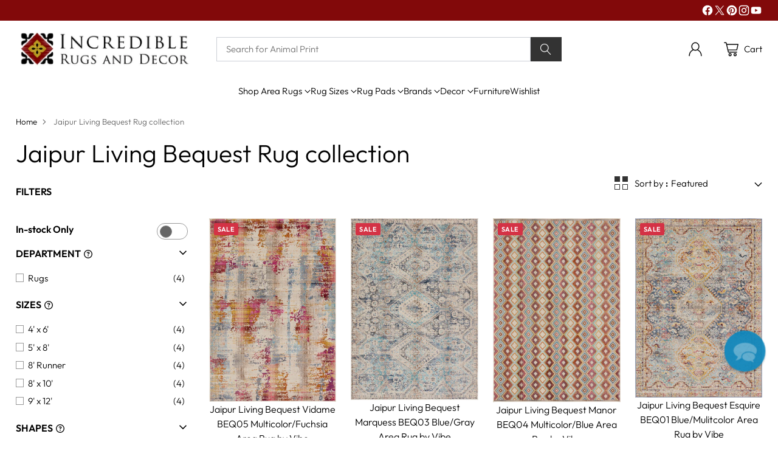

--- FILE ---
content_type: text/html; charset=utf-8
request_url: https://incrediblerugsanddecor.com/collections/jaipur-living-bequest-rug-collection
body_size: 103375
content:
<!doctype html>
<html class="no-js" lang="en" style="--announcement-height: 1px;">
  <head>
 <!-- Google Consent Mode V2 Consentmo -->
    <!-- Google Consent Mode V2 Advanced Mode integration script for Consentmo GDPR Compliance App -->
    <script id="consentmo-gcmv2-advanced-mode-integration">
      const consentOutOfRegion = {
        analytics: true,
        marketing: true,
        functionality: true,
        adsDataRedaction: false,
        urlPassthrough: false,
      };

      window.dataLayer = window.dataLayer || [];
      function gtag(){dataLayer.push(arguments);}

      gtag('consent', 'default', {
        ad_storage: 'denied',
        ad_personalization: 'denied',
        ad_user_data: 'denied',
        analytics_storage: 'denied',
        functionality_storage: 'denied',
        personalization_storage:'denied',
        security_storage: 'granted',
        wait_for_update: 1500
      });

      document.addEventListener('consentmoSignal_onLoad', function(eventData) {
        const csmLoadSignal = eventData.detail || {isActive:false};
        console.log('LIQUID - consentmoSignal_onLoad event', csmLoadSignal);

        if (!csmLoadSignal.isActive) {
          console.log('LIQUID - isActive false - use consentOutOfRegion');
          gtag('consent', 'update', {
            ad_storage: consentOutOfRegion.marketing ? 'granted' : 'denied',
            ad_personalization: consentOutOfRegion.marketing ? 'granted' : 'denied',
            ad_user_data: consentOutOfRegion.marketing ? 'granted' : 'denied',
            analytics_storage: consentOutOfRegion.analytics ? 'granted' : 'denied',
            functionality_storage: consentOutOfRegion.functionality ? 'granted' : 'denied',
            personalization_storage: consentOutOfRegion.functionality ? 'granted' : 'denied',
            security_storage: 'granted',
          });
          gtag('set', 'ads_data_redaction', consentOutOfRegion.adsDataRedaction);
          gtag('set', 'url_passthrough', consentOutOfRegion.urlPassthrough);
          console.log('LIQUID - dataLayer', window.dataLayer);
        } else {
          console.log('LIQUID - set default-consent and subscribe consentmoSignal for consent-update');
          document.addEventListener('consentmoSignal', function(event) {
            const csmSignal = event.detail;
            const consentState = csmSignal.integration?.gcm?.isEnabled ? csmSignal.integration.gcm.state : csmSignal.state;
            console.log('LIQUID - consentmoSignal event', csmSignal);
            console.log('LIQUID - dataLayer', window.dataLayer);

            gtag('consent', 'update', consentState);
            if (csmSignal.integration?.gcm?.isEnabled) {
              gtag('set', 'ads_data_redaction', csmSignal.integration.gcm.adsDataRedaction);
              gtag('set', 'url_passthrough', csmSignal.integration.gcm.urlPassthrough);
            }
          });
        }
      });
    </script>

    
    




<script type="text/javascript">
var a = window.performance && window.performance.mark;
if (a) {
  window.performance.mark("shopsheriff.amp-snippet.start");
}
var doc = document;
var redirect = "/cart" === window.location.pathname
&& (doc.referrer.includes("ampproject.org") || doc.referrer.includes("/a/s/") )
&& !doc.location.search.includes("utm");

if(redirect) {
  var f = doc.location.search ? "&" : "?";
  window.location =
    window.location.origin
  + window.location.pathname
  + f
  + "utm_source=shopsheriff&utm_medium=amp&utm_campaign=shopsheriff&utm_content=add-to-cart";
}
if (a) {
  window.performance.mark("shopsheriff.amp-snippet.end");
}
      </script>




    <meta charset="UTF-8">
    <meta http-equiv="X-UA-Compatible" content="IE=edge,chrome=1">
    <meta name="viewport" content="width=device-width,initial-scale=1">
    




  <meta name="description" content="The sole representative of the Bequest collection, this rug has no rival. It exudes harmonious texture and coloration that is pleasing to see and to touch.With free shipping, 30-day returns, and exceptional customer service, we think you will find the Jaipur Living Bequest Rug collection to be a welcome addition to any">



    <link rel="canonical" href="https://incrediblerugsanddecor.com/collections/jaipur-living-bequest-rug-collection">
    <link rel="preconnect" href="https://cdn.shopify.com" crossorigin>
    
<link rel="shortcut icon" href="//incrediblerugsanddecor.com/cdn/shop/files/Favicon.png?crop=center&height=32&v=1717452790&width=32" type="image/png"><title>Jaipur Living Bequest Rug collection
&ndash; Incredible Rugs and Decor</title>

    





  
  




<meta property="og:url" content="https://incrediblerugsanddecor.com/collections/jaipur-living-bequest-rug-collection">
<meta property="og:site_name" content="Incredible Rugs and Decor">
<meta property="og:type" content="website">
<meta property="og:title" content="Jaipur Living Bequest Rug collection">
<meta property="og:description" content="The sole representative of the Bequest collection, this rug has no rival. It exudes harmonious texture and coloration that is pleasing to see and to touch.With free shipping, 30-day returns, and exceptional customer service, we think you will find the Jaipur Living Bequest Rug collection to be a welcome addition to any room.">
<meta property="og:image" content="http://incrediblerugsanddecor.com/cdn/shop/files/2google-square-logo_1_200x200.png?v=1738600099">
<meta property="og:image:secure_url" content="https://incrediblerugsanddecor.com/cdn/shop/files/2google-square-logo_1_200x200.png?v=1738600099">



<meta name="twitter:title" content="Jaipur Living Bequest Rug collection">
<meta name="twitter:description" content="The sole representative of the Bequest collection, this rug has no rival. It exudes harmonious texture and coloration that is pleasing to see and to touch.With free shipping, 30-day returns, and exceptional customer service, we think you will find the Jaipur Living Bequest Rug collection to be a welcome addition to any room.">
<meta name="twitter:card" content="summary_large_image">
<meta name="twitter:image" content="https://incrediblerugsanddecor.com/cdn/shop/files/2google-square-logo_1_200x200.png?v=1738600099">
<meta name="twitter:image:width" content="480">
<meta name="twitter:image:height" content="480">


    <script>
  console.log('Cornerstone v1.3.1 by Fluorescent');

  document.documentElement.className = document.documentElement.className.replace('no-js', '');

  if (window.matchMedia(`(prefers-reduced-motion: reduce)`) === true || window.matchMedia(`(prefers-reduced-motion: reduce)`).matches === true) {
    document.documentElement.classList.add('prefers-reduced-motion');
  } else {
    document.documentElement.classList.add('do-anim');
  }

  window.theme = {
    version: 'v1.3.1',
    themeName: 'Cornerstone',
    moneyFormat: "$ {{amount}}",
    coreData: {
      n: "Cornerstone",
      v: "v1.3.1",
    },
    strings: {
      name: "Incredible Rugs and Decor",
      accessibility: {
        play_video: "Play",
        pause_video: "Pause",
        range_lower: "Lower",
        range_upper: "Upper",
        carousel_select:  "Move carousel to slide {{ number }}"
      },
      product: {
        no_shipping_rates: "Shipping rate unavailable",
        country_placeholder: "Country\/Region",
        review: "Write a review"
      },
      products: {
        product: {
          unavailable: "Unavailable",
          unitPrice: "Unit price",
          unitPriceSeparator: "per",
          sku: "SKU"
        }
      },
      cart: {
        editCartNote: "Edit order notes",
        addCartNote: "Add order notes",
        quantityError: "You have the maximum number of this product in your cart"
      },
      pagination: {
        viewing: "You\u0026#39;re viewing {{ of }} of {{ total }}",
        products: "products",
        results: "results"
      }
    },
    routes: {
      root: "/",
      cart: {
        base: "/cart",
        add: "/cart/add",
        change: "/cart/change",
        update: "/cart/update",
        clear: "/cart/clear",
        // Manual routes until Shopify adds support
        shipping: "/cart/shipping_rates"
      },
      // Manual routes until Shopify adds support
      products: "/products",
      productRecommendations: "/recommendations/products",
      predictive_search_url: '/search/suggest',
      search_url: '/search'
    },
    icons: {
      chevron: "\u003cspan class=\"icon icon-chevron \" style=\"\"\u003e\n  \u003csvg viewBox=\"0 0 24 24\" fill=\"none\" xmlns=\"http:\/\/www.w3.org\/2000\/svg\"\u003e\u003cpath d=\"M1.875 7.438 12 17.563 22.125 7.438\" stroke=\"currentColor\" stroke-width=\"2\"\/\u003e\u003c\/svg\u003e\n\u003c\/span\u003e\n\n",
      close: "\u003cspan class=\"icon icon-close \" style=\"\"\u003e\n  \u003csvg viewBox=\"0 0 24 24\" fill=\"none\" xmlns=\"http:\/\/www.w3.org\/2000\/svg\"\u003e\u003cpath d=\"M2.66 1.34 2 .68.68 2l.66.66 1.32-1.32zm18.68 21.32.66.66L23.32 22l-.66-.66-1.32 1.32zm1.32-20 .66-.66L22 .68l-.66.66 1.32 1.32zM1.34 21.34.68 22 2 23.32l.66-.66-1.32-1.32zm0-18.68 10 10 1.32-1.32-10-10-1.32 1.32zm11.32 10 10-10-1.32-1.32-10 10 1.32 1.32zm-1.32-1.32-10 10 1.32 1.32 10-10-1.32-1.32zm0 1.32 10 10 1.32-1.32-10-10-1.32 1.32z\" fill=\"currentColor\"\/\u003e\u003c\/svg\u003e\n\u003c\/span\u003e\n\n",
      zoom: "\u003cspan class=\"icon icon-zoom \" style=\"\"\u003e\n  \u003csvg viewBox=\"0 0 24 24\" fill=\"none\" xmlns=\"http:\/\/www.w3.org\/2000\/svg\"\u003e\u003cpath d=\"M10.3,19.71c5.21,0,9.44-4.23,9.44-9.44S15.51,.83,10.3,.83,.86,5.05,.86,10.27s4.23,9.44,9.44,9.44Z\" fill=\"none\" stroke=\"currentColor\" stroke-linecap=\"round\" stroke-miterlimit=\"10\" stroke-width=\"1.63\"\/\u003e\n          \u003cpath d=\"M5.05,10.27H15.54\" fill=\"none\" stroke=\"currentColor\" stroke-miterlimit=\"10\" stroke-width=\"1.63\"\/\u003e\n          \u003cpath class=\"cross-up\" d=\"M10.3,5.02V15.51\" fill=\"none\" stroke=\"currentColor\" stroke-miterlimit=\"10\" stroke-width=\"1.63\"\/\u003e\n          \u003cpath d=\"M16.92,16.9l6.49,6.49\" fill=\"none\" stroke=\"currentColor\" stroke-miterlimit=\"10\" stroke-width=\"1.63\"\/\u003e\u003c\/svg\u003e\n\u003c\/span\u003e\n\n  \u003cspan class=\"zoom-icon__text zoom-in fs-body-75\"\u003eZoom in\u003c\/span\u003e\n  \u003cspan class=\"zoom-icon__text zoom-out fs-body-75\"\u003eZoom out\u003c\/span\u003e"
    }
  }

  window.theme.searchableFields = "body,product_type,tag,title,variants.sku,variants.title,vendor";

  
</script>

    <style>
  @font-face {
  font-family: Poppins;
  font-weight: 400;
  font-style: normal;
  font-display: swap;
  src: url("//incrediblerugsanddecor.com/cdn/fonts/poppins/poppins_n4.0ba78fa5af9b0e1a374041b3ceaadf0a43b41362.woff2") format("woff2"),
       url("//incrediblerugsanddecor.com/cdn/fonts/poppins/poppins_n4.214741a72ff2596839fc9760ee7a770386cf16ca.woff") format("woff");
}

  @font-face {
  font-family: Outfit;
  font-weight: 300;
  font-style: normal;
  font-display: swap;
  src: url("//incrediblerugsanddecor.com/cdn/fonts/outfit/outfit_n3.8c97ae4c4fac7c2ea467a6dc784857f4de7e0e37.woff2") format("woff2"),
       url("//incrediblerugsanddecor.com/cdn/fonts/outfit/outfit_n3.b50a189ccde91f9bceee88f207c18c09f0b62a7b.woff") format("woff");
}

  @font-face {
  font-family: Outfit;
  font-weight: 600;
  font-style: normal;
  font-display: swap;
  src: url("//incrediblerugsanddecor.com/cdn/fonts/outfit/outfit_n6.dfcbaa80187851df2e8384061616a8eaa1702fdc.woff2") format("woff2"),
       url("//incrediblerugsanddecor.com/cdn/fonts/outfit/outfit_n6.88384e9fc3e36038624caccb938f24ea8008a91d.woff") format("woff");
}

  
  @font-face {
  font-family: Outfit;
  font-weight: 300;
  font-style: normal;
  font-display: swap;
  src: url("//incrediblerugsanddecor.com/cdn/fonts/outfit/outfit_n3.8c97ae4c4fac7c2ea467a6dc784857f4de7e0e37.woff2") format("woff2"),
       url("//incrediblerugsanddecor.com/cdn/fonts/outfit/outfit_n3.b50a189ccde91f9bceee88f207c18c09f0b62a7b.woff") format("woff");
}

  @font-face {
  font-family: Outfit;
  font-weight: 600;
  font-style: normal;
  font-display: swap;
  src: url("//incrediblerugsanddecor.com/cdn/fonts/outfit/outfit_n6.dfcbaa80187851df2e8384061616a8eaa1702fdc.woff2") format("woff2"),
       url("//incrediblerugsanddecor.com/cdn/fonts/outfit/outfit_n6.88384e9fc3e36038624caccb938f24ea8008a91d.woff") format("woff");
}

  
  

  :root {
    
    

    
    --color-text: #000000;

  --color-text-alpha-90: rgba(0, 0, 0, 0.9);
  --color-text-alpha-80: rgba(0, 0, 0, 0.8);
  --color-text-alpha-70: rgba(0, 0, 0, 0.7);
  --color-text-alpha-60: rgba(0, 0, 0, 0.6);
  --color-text-alpha-50: rgba(0, 0, 0, 0.5);
  --color-text-alpha-40: rgba(0, 0, 0, 0.4);
  --color-text-alpha-30: rgba(0, 0, 0, 0.3);
  --color-text-alpha-25: rgba(0, 0, 0, 0.25);
  --color-text-alpha-20: rgba(0, 0, 0, 0.2);
  --color-text-alpha-10: rgba(0, 0, 0, 0.1);
  --color-text-alpha-05: rgba(0, 0, 0, 0.05);
--color-text-link: #000000;
    --color-text-error: #D02F2E; 
    --color-text-success: #478947; 
    --color-background-success: rgba(71, 137, 71, 0.1); 
    --color-white: #FFFFFF;
    --color-black: #000000;

    --color-background: #ffffff;
    --color-background-alpha-80: rgba(255, 255, 255, 0.8);
    
    --color-background-semi-transparent-80: rgba(255, 255, 255, 0.8);
    --color-background-semi-transparent-90: rgba(255, 255, 255, 0.9);

    --color-background-transparent: rgba(255, 255, 255, 0);
    --color-border: #770001;
    --color-border-meta: rgba(119, 0, 1, 0.6);
    --color-overlay: rgba(0, 0, 0, 0.8);

    --color-accent: #1e2423;
    --color-accent-contrasting: #ffffff;

    --color-background-meta: #f7f7f7;
    --color-background-meta-alpha: rgba(247, 247, 247, 0.6);
    --color-background-darker-meta: #eaeaea;
    --color-background-darker-meta-alpha: rgba(234, 234, 234, 0.6);
    --color-background-placeholder: #eaeaea;
    --color-background-placeholder-lighter: #f2f2f2;
    --color-foreground-placeholder: rgba(0, 0, 0, 0.4);

    
    --color-button-primary-text: #ffffff;
    --color-button-primary-text-alpha-30: rgba(255, 255, 255, 0.3);
    --color-button-primary-background: #333333;
    --color-button-primary-background-alpha: rgba(51, 51, 51, 0.6);
    --color-button-primary-background-darken-5: #262626;
    --color-button-primary-background-hover: #454545;

    
    --color-button-secondary-text: #ffffff;
    --color-button-secondary-text-alpha-30: rgba(255, 255, 255, 0.3);
    --color-button-secondary-background: #000000;
    --color-button-secondary-background-alpha: rgba(0, 0, 0, 0.6);
    --color-button-secondary-background-darken-5: #000000;
    --color-button-secondary-background-hover: #121212;
    --color-border-button-secondary: #000000;

    
    --color-button-tertiary-text: var(--color-text);
    --color-button-tertiary-text-alpha-30: rgba(0, 0, 0, 0.3);
    --color-button-tertiary-text-disabled: var(--color-text-alpha-50);
    --color-button-tertiary-background: var(--color-background);
    --color-button-tertiary-background-darken-5: #f2f2f2;
    --color-border-button-tertiary: var(--color-text-alpha-40);
    --color-border-button-tertiary-hover: var(--color-text-alpha-80);
    --color-border-button-tertiary-disabled: var(--color-text-alpha-20);

    
    --color-background-button-fab: #ffffff;
    --color-foreground-button-fab: #3d0103;
    --color-foreground-button-fab-alpha-05: rgba(61, 1, 3, 0.05);

    
    --divider-height: 1px;
    --divider-margin-top: 20px;
    --divider-margin-bottom: 20px;

    
    --color-border-input: rgba(0, 0, 0, 0.4);
    --color-text-input: #000000;
    --color-text-input-alpha-3: rgba(0, 0, 0, 0.03);
    --color-text-input-alpha-5: rgba(0, 0, 0, 0.05);
    --color-text-input-alpha-10: rgba(0, 0, 0, 0.1);
    --color-background-input: #ffffff;

    
      --color-border-input-popups-drawers: rgba(0, 0, 0, 0.4);
      --color-text-input-popups-drawers: #000000;
      --color-text-input-popups-drawers-alpha-5: rgba(0, 0, 0, 0.05);
      --color-text-input-popups-drawers-alpha-10: rgba(0, 0, 0, 0.1);
      --color-background-input-popups-drawers: #ffffff;
    

    
    --payment-terms-background-color: #f7f7f7;


    
    --color-background-sale-badge: #d43245;
    --color-text-sale-badge: #ffffff;
    --color-border-sale-badge: #d43245;
    --color-background-sold-badge: #888888;
    --color-text-sold-badge: #FFFFFF;
    --color-border-sold-badge: #888888;
    --color-background-new-badge: #ded9ff;
    --color-text-new-badge: #31154d;
    --color-border-new-badge: #ded9ff;

    
    --color-text-header: #000000;
    --color-text-header-half-transparent: rgba(0, 0, 0, 0.5);
    --color-background-header: #ffffff;
    --color-background-header-transparent: rgba(255, 255, 255, 0);
    --color-shadow-header: rgba(0, 0, 0, 0.15);
    --color-background-cart-dot: #770001;
    --color-text-cart-dot: #ffffff;
    --color-background-search-field: #000000;
    --color-border-search-field: #000000;
    --color-text-search-field: #000000;


    
    --color-text-main-menu: #000000;
    --color-background-main-menu: #ffffff;


    
    --color-background-footer: #333333;
    --color-text-footer: #ffffff;
    --color-text-footer-subdued: rgba(255, 255, 255, 0.7);


    
    --color-products-sale-price: #770001;
    --color-products-sale-price-alpha-05: rgba(119, 0, 1, 0.05);
    --color-products-rating-star: #ac9455;

    
    --color-products-stock-good: #3c5e16;
    --color-products-stock-medium: #ac9455;
    --color-products-stock-bad: #770001;

    
    --color-free-shipping-bar-below-full: #332906;
    --color-free-shipping-bar-full: #332906;

    
    --color-text-popups-drawers: #3d0103;
    --color-text-popups-drawers-alpha-03: rgba(61, 1, 3, 0.03);
    --color-text-popups-drawers-alpha-05: rgba(61, 1, 3, 0.05);
    --color-text-popups-drawers-alpha-10: rgba(61, 1, 3, 0.1);
    --color-text-popups-drawers-alpha-20: rgba(61, 1, 3, 0.2);
    --color-text-popups-drawers-alpha-30: rgba(61, 1, 3, 0.3);
    --color-text-popups-drawers-alpha-60: rgba(61, 1, 3, 0.6);
    --color-text-popups-drawers-alpha-80: rgba(61, 1, 3, 0.8);
    --color-text-popups-drawers-no-transparency-alpha-10: #ece6e6;
    --color-sale-price-popups-drawers: #770001;
    --color-sale-price-popups-drawers-alpha-05: rgba(119, 0, 1, 0.05);
    --color-links-popups-drawers: #ac9455;
    --color-background-popups-drawers: #ffffff;
    --color-background-popups-drawers-alpha-0: rgba(255, 255, 255, 0);
    --color-background-popups-drawers-alt: #ececec;
    --color-border-popups-drawers: rgba(61, 1, 3, 0.15);
    --color-border-popups-drawers-alt: #d3d3d3;

    

    

    
    --font-logo: Poppins, sans-serif;
    --font-logo-weight: 400;
    --font-logo-style: normal;
    
    --logo-letter-spacing: 0.0em;

    --logo-font-size: 
clamp(1.3281rem, 1.1718rem + 0.5209vw, 1.5625rem)
;

    
    --line-height-heading: 1.15;
    --line-height-subheading: 1.30;
    --font-heading: Outfit, sans-serif;
    --font-heading-weight: 300;
    --font-heading-bold-weight: 600;
    --font-heading-style: normal;
    --font-heading-base-size: 35px;
    

    

    --font-size-heading-display-1: 
clamp(2.9531rem, 2.7343rem + 0.7293vw, 3.2813rem)
;
    --font-size-heading-display-2: 
clamp(2.6243rem, 2.4299rem + 0.648vw, 2.9159rem)
;
    --font-size-heading-display-3: 
clamp(2.2967rem, 2.1266rem + 0.5671vw, 2.5519rem)
;
    --font-size-heading-1-base: 
clamp(1.9688rem, 1.823rem + 0.486vw, 2.1875rem)
;
    --font-size-heading-2-base: 
clamp(1.7227rem, 1.5951rem + 0.4253vw, 1.9141rem)
;
    --font-size-heading-3-base: 
clamp(1.5258rem, 1.4128rem + 0.3767vw, 1.6953rem)
;
    --font-size-heading-4-base: 
clamp(1.2797rem, 1.1849rem + 0.316vw, 1.4219rem)
;
    --font-size-heading-5-base: 
clamp(1.0828rem, 1.0026rem + 0.2673vw, 1.2031rem)
;
    --font-size-heading-6-base: 
clamp(0.9844rem, 0.9115rem + 0.2431vw, 1.0938rem)
;

    
    --line-height-body: 1.5;
    --font-body: Outfit, sans-serif;
    --font-body-weight: 300;
    --font-body-style: normal;
    --font-body-italic: italic;
    --font-body-bold-weight: 600;
    --font-body-base-size: 15px;

    

    --font-size-body-400: 
clamp(1.4838rem, 1.4317rem + 0.1736vw, 1.5619rem)
;
    --font-size-body-350: 
clamp(1.3849rem, 1.3363rem + 0.162vw, 1.4578rem)
;
    --font-size-body-300: 
clamp(1.2861rem, 1.241rem + 0.1504vw, 1.3538rem)
;
    --font-size-body-250: 
clamp(1.1872rem, 1.1455rem + 0.1389vw, 1.2497rem)
;
    --font-size-body-200: 
clamp(1.0883rem, 1.0501rem + 0.1273vw, 1.1456rem)
;
    --font-size-body-150: 
clamp(0.9895rem, 0.9548rem + 0.1158vw, 1.0416rem)
;
    --font-size-body-100: 
clamp(0.8906rem, 0.8593rem + 0.1042vw, 0.9375rem)
;
    --font-size-body-75: 
clamp(0.7909rem, 0.7632rem + 0.0924vw, 0.8325rem)
;
    --font-size-body-60: 
clamp(0.7708rem, 0.7708rem + 0.0vw, 0.7708rem)
;
    --font-size-body-50: 
clamp(0.7284rem, 0.7284rem + 0.0vw, 0.7284rem)
;
    --font-size-body-25: 
clamp(0.6769rem, 0.6769rem + 0.0vw, 0.6769rem)
;
    --font-size-body-20: 
clamp(0.6244rem, 0.6244rem + 0.0vw, 0.6244rem)
;

    

    --font-size-navigation-base: 15px;

    
    
      --font-navigation: var(--font-body);

      --font-weight-navigation: var(--font-body-weight);
    

    

    

    --line-height-button: 1.4;

    
    
      --font-button-text-transform: uppercase;
      
      --font-size-button: 
clamp(0.8283rem, 0.7992rem + 0.0969vw, 0.8719rem)
;
      --font-size-button-small: 
clamp(0.7355rem, 0.7097rem + 0.086vw, 0.7742rem)
;
      --font-size-button-x-small: 
clamp(0.7355rem, 0.7097rem + 0.086vw, 0.7742rem)
;
    

    
    --font-weight-text-button: var(--font-body-weight);

    
      --font-button: var(--font-body);

      
      
        --font-weight-button: var(--font-body-bold-weight);
      
    

    
    
      --font-button-letter-spacing: 0.04em;
    

    

    
    
      --font-product-listing-title: var(--font-heading);
    

    
    
      --font-size-product-listing-title: 
clamp(0.95rem, 0.9167rem + 0.1111vw, 1.0rem)
;
    

    

    
    
      --font-product-badge: var(--font-body);

      
      
        --font-weight-badge: var(--font-body-bold-weight);
      
    

    
    
      --font-product-badge-text-transform: uppercase;
      --font-size-product-badge: var(--font-size-body-25);

      
      --font-product-badge-letter-spacing: 0.04em;
    

    
    
      --font-product-price: var(--font-body);

      
      
        --font-weight-product-price: var(--font-body-bold-weight);
      
    
  }

  
  @supports not (font-size: clamp(10px, 3.3vw, 20px)) {
    :root {
      --logo-font-size: 
1.4453rem
;

      --font-size-heading-display-1: 
3.1172rem
;
      --font-size-heading-display-2: 
2.7701rem
;
      --font-size-heading-display-3: 
2.4243rem
;
      --font-size-heading-1-base: 
2.0781rem
;
      --font-size-heading-2-base: 
1.8184rem
;
      --font-size-heading-3-base: 
1.6105rem
;
      --font-size-heading-4-base: 
1.3508rem
;
      --font-size-heading-5-base: 
1.143rem
;
      --font-size-heading-6-base: 
1.0391rem
;

      --font-size-body-400: 
1.5228rem
;
      --font-size-body-350: 
1.4214rem
;
      --font-size-body-300: 
1.3199rem
;
      --font-size-body-250: 
1.2184rem
;
      --font-size-body-200: 
1.117rem
;
      --font-size-body-150: 
1.0155rem
;
      --font-size-body-100: 
0.9141rem
;
      --font-size-body-75: 
0.8117rem
;
      --font-size-body-60: 
0.7708rem
;
      --font-size-body-50: 
0.7284rem
;
      --font-size-body-25: 
0.6769rem
;
      --font-size-body-20: 
0.6244rem
;

    
      --font-size-button: 
0.8501rem
;
      --font-size-button-small: 
0.7549rem
;
      --font-size-button-x-small: 
0.7549rem
;
    

    
      --font-size-product-listing-title: 
0.975rem
;
    
    }
  }

  
  .product-badge[data-handle="artists-pick"] .product-badge__inner{color: #7c5701; background-color: #f2e1c3; border-color: #f2e1c3;}.product-badge[data-handle="best-seller"] .product-badge__inner,.product-badge[data-handle="new-arrival"] .product-badge__inner,.product-badge[data-handle="exclusive"] .product-badge__inner{color: #ffffff; background-color: #31154d; border-color: #31154d;}.product-badge[data-handle="clearance"] .product-badge__inner{color: #da0000; background-color: #FFD0DA; border-color: #FFD0DA;}</style>

    <script>
  flu = window.flu || {};
  flu.chunks = {
    photoswipe: "//incrediblerugsanddecor.com/cdn/shop/t/141/assets/photoswipe-chunk.js?v=17330699505520629161765896681",
    nouislider: "//incrediblerugsanddecor.com/cdn/shop/t/141/assets/nouislider-chunk.js?v=131351027671466727271765896681",
    polyfillInert: "//incrediblerugsanddecor.com/cdn/shop/t/141/assets/polyfill-inert-chunk.js?v=9775187524458939151765896681",
    polyfillResizeObserver: "//incrediblerugsanddecor.com/cdn/shop/t/141/assets/polyfill-resize-observer-chunk.js?v=49253094118087005231765896681",
  };
</script>





  <script type="module" src="//incrediblerugsanddecor.com/cdn/shop/t/141/assets/theme.js?v=13374095178847991321765896681"></script>









  <script src="//incrediblerugsanddecor.com/cdn/shop/t/141/assets/custom-variant-selection.js?v=118498266963992861471765896681" defer></script>
  <script src="//incrediblerugsanddecor.com/cdn/shop/t/141/assets/custom-pageload.js?v=165774428635900081991765896681" defer></script>
  <!-- <script src="//incrediblerugsanddecor.com/cdn/shop/t/141/assets/custom-events.js?v=182522417303878477671765896681" defer></script> -->


<meta name="viewport" content="width=device-width,initial-scale=1">
<script defer>
  var defineVH = function () {
    document.documentElement.style.setProperty('--vh', window.innerHeight * 0.01 + 'px');
  };
  window.addEventListener('resize', defineVH);
  window.addEventListener('orientationchange', defineVH);
  defineVH();
</script>

<link href="//incrediblerugsanddecor.com/cdn/shop/t/141/assets/theme.css?v=165929980002629974671765896681" rel="stylesheet" type="text/css" media="all" />


  <link href="//incrediblerugsanddecor.com/cdn/shop/t/141/assets/custom.css?v=24999154049712944721765896681" rel="stylesheet" type="text/css" media="all" />


<script>window.performance && window.performance.mark && window.performance.mark('shopify.content_for_header.start');</script><meta name="facebook-domain-verification" content="n4gwydtjjsyrdb7qrkr0kahs7mmwun">
<meta id="shopify-digital-wallet" name="shopify-digital-wallet" content="/11489974/digital_wallets/dialog">
<meta name="shopify-checkout-api-token" content="9b837c1e25061c98113f600219856424">
<meta id="in-context-paypal-metadata" data-shop-id="11489974" data-venmo-supported="false" data-environment="production" data-locale="en_US" data-paypal-v4="true" data-currency="USD">
<link rel="alternate" type="application/atom+xml" title="Feed" href="/collections/jaipur-living-bequest-rug-collection.atom" />
<link rel="alternate" type="application/json+oembed" href="https://incrediblerugsanddecor.com/collections/jaipur-living-bequest-rug-collection.oembed">
<script async="async" src="/checkouts/internal/preloads.js?locale=en-US"></script>
<link rel="preconnect" href="https://shop.app" crossorigin="anonymous">
<script async="async" src="https://shop.app/checkouts/internal/preloads.js?locale=en-US&shop_id=11489974" crossorigin="anonymous"></script>
<script id="apple-pay-shop-capabilities" type="application/json">{"shopId":11489974,"countryCode":"US","currencyCode":"USD","merchantCapabilities":["supports3DS"],"merchantId":"gid:\/\/shopify\/Shop\/11489974","merchantName":"Incredible Rugs and Decor","requiredBillingContactFields":["postalAddress","email","phone"],"requiredShippingContactFields":["postalAddress","email","phone"],"shippingType":"shipping","supportedNetworks":["visa","masterCard","amex","discover","elo","jcb"],"total":{"type":"pending","label":"Incredible Rugs and Decor","amount":"1.00"},"shopifyPaymentsEnabled":true,"supportsSubscriptions":true}</script>
<script id="shopify-features" type="application/json">{"accessToken":"9b837c1e25061c98113f600219856424","betas":["rich-media-storefront-analytics"],"domain":"incrediblerugsanddecor.com","predictiveSearch":true,"shopId":11489974,"locale":"en"}</script>
<script>var Shopify = Shopify || {};
Shopify.shop = "incredible-rugs-and-decor.myshopify.com";
Shopify.locale = "en";
Shopify.currency = {"active":"USD","rate":"1.0"};
Shopify.country = "US";
Shopify.theme = {"name":"Copy of Live Theme for Wizzy Search -SA","id":142354055368,"schema_name":"Cornerstone","schema_version":"1.3.1","theme_store_id":null,"role":"main"};
Shopify.theme.handle = "null";
Shopify.theme.style = {"id":null,"handle":null};
Shopify.cdnHost = "incrediblerugsanddecor.com/cdn";
Shopify.routes = Shopify.routes || {};
Shopify.routes.root = "/";</script>
<script type="module">!function(o){(o.Shopify=o.Shopify||{}).modules=!0}(window);</script>
<script>!function(o){function n(){var o=[];function n(){o.push(Array.prototype.slice.apply(arguments))}return n.q=o,n}var t=o.Shopify=o.Shopify||{};t.loadFeatures=n(),t.autoloadFeatures=n()}(window);</script>
<script>
  window.ShopifyPay = window.ShopifyPay || {};
  window.ShopifyPay.apiHost = "shop.app\/pay";
  window.ShopifyPay.redirectState = null;
</script>
<script id="shop-js-analytics" type="application/json">{"pageType":"collection"}</script>
<script defer="defer" async type="module" src="//incrediblerugsanddecor.com/cdn/shopifycloud/shop-js/modules/v2/client.init-shop-cart-sync_IZsNAliE.en.esm.js"></script>
<script defer="defer" async type="module" src="//incrediblerugsanddecor.com/cdn/shopifycloud/shop-js/modules/v2/chunk.common_0OUaOowp.esm.js"></script>
<script type="module">
  await import("//incrediblerugsanddecor.com/cdn/shopifycloud/shop-js/modules/v2/client.init-shop-cart-sync_IZsNAliE.en.esm.js");
await import("//incrediblerugsanddecor.com/cdn/shopifycloud/shop-js/modules/v2/chunk.common_0OUaOowp.esm.js");

  window.Shopify.SignInWithShop?.initShopCartSync?.({"fedCMEnabled":true,"windoidEnabled":true});

</script>
<script>
  window.Shopify = window.Shopify || {};
  if (!window.Shopify.featureAssets) window.Shopify.featureAssets = {};
  window.Shopify.featureAssets['shop-js'] = {"shop-cart-sync":["modules/v2/client.shop-cart-sync_DLOhI_0X.en.esm.js","modules/v2/chunk.common_0OUaOowp.esm.js"],"init-fed-cm":["modules/v2/client.init-fed-cm_C6YtU0w6.en.esm.js","modules/v2/chunk.common_0OUaOowp.esm.js"],"shop-button":["modules/v2/client.shop-button_BCMx7GTG.en.esm.js","modules/v2/chunk.common_0OUaOowp.esm.js"],"shop-cash-offers":["modules/v2/client.shop-cash-offers_BT26qb5j.en.esm.js","modules/v2/chunk.common_0OUaOowp.esm.js","modules/v2/chunk.modal_CGo_dVj3.esm.js"],"init-windoid":["modules/v2/client.init-windoid_B9PkRMql.en.esm.js","modules/v2/chunk.common_0OUaOowp.esm.js"],"init-shop-email-lookup-coordinator":["modules/v2/client.init-shop-email-lookup-coordinator_DZkqjsbU.en.esm.js","modules/v2/chunk.common_0OUaOowp.esm.js"],"shop-toast-manager":["modules/v2/client.shop-toast-manager_Di2EnuM7.en.esm.js","modules/v2/chunk.common_0OUaOowp.esm.js"],"shop-login-button":["modules/v2/client.shop-login-button_BtqW_SIO.en.esm.js","modules/v2/chunk.common_0OUaOowp.esm.js","modules/v2/chunk.modal_CGo_dVj3.esm.js"],"avatar":["modules/v2/client.avatar_BTnouDA3.en.esm.js"],"pay-button":["modules/v2/client.pay-button_CWa-C9R1.en.esm.js","modules/v2/chunk.common_0OUaOowp.esm.js"],"init-shop-cart-sync":["modules/v2/client.init-shop-cart-sync_IZsNAliE.en.esm.js","modules/v2/chunk.common_0OUaOowp.esm.js"],"init-customer-accounts":["modules/v2/client.init-customer-accounts_DenGwJTU.en.esm.js","modules/v2/client.shop-login-button_BtqW_SIO.en.esm.js","modules/v2/chunk.common_0OUaOowp.esm.js","modules/v2/chunk.modal_CGo_dVj3.esm.js"],"init-shop-for-new-customer-accounts":["modules/v2/client.init-shop-for-new-customer-accounts_JdHXxpS9.en.esm.js","modules/v2/client.shop-login-button_BtqW_SIO.en.esm.js","modules/v2/chunk.common_0OUaOowp.esm.js","modules/v2/chunk.modal_CGo_dVj3.esm.js"],"init-customer-accounts-sign-up":["modules/v2/client.init-customer-accounts-sign-up_D6__K_p8.en.esm.js","modules/v2/client.shop-login-button_BtqW_SIO.en.esm.js","modules/v2/chunk.common_0OUaOowp.esm.js","modules/v2/chunk.modal_CGo_dVj3.esm.js"],"checkout-modal":["modules/v2/client.checkout-modal_C_ZQDY6s.en.esm.js","modules/v2/chunk.common_0OUaOowp.esm.js","modules/v2/chunk.modal_CGo_dVj3.esm.js"],"shop-follow-button":["modules/v2/client.shop-follow-button_XetIsj8l.en.esm.js","modules/v2/chunk.common_0OUaOowp.esm.js","modules/v2/chunk.modal_CGo_dVj3.esm.js"],"lead-capture":["modules/v2/client.lead-capture_DvA72MRN.en.esm.js","modules/v2/chunk.common_0OUaOowp.esm.js","modules/v2/chunk.modal_CGo_dVj3.esm.js"],"shop-login":["modules/v2/client.shop-login_ClXNxyh6.en.esm.js","modules/v2/chunk.common_0OUaOowp.esm.js","modules/v2/chunk.modal_CGo_dVj3.esm.js"],"payment-terms":["modules/v2/client.payment-terms_CNlwjfZz.en.esm.js","modules/v2/chunk.common_0OUaOowp.esm.js","modules/v2/chunk.modal_CGo_dVj3.esm.js"]};
</script>
<script>(function() {
  var isLoaded = false;
  function asyncLoad() {
    if (isLoaded) return;
    isLoaded = true;
    var urls = ["https:\/\/js.smile.io\/v1\/smile-shopify.js?shop=incredible-rugs-and-decor.myshopify.com","https:\/\/cdn.verifypass.com\/seller\/launcher.js?shop=incredible-rugs-and-decor.myshopify.com","https:\/\/l.getsitecontrol.com\/g4dg1334.js?shop=incredible-rugs-and-decor.myshopify.com","\/\/backinstock.useamp.com\/widget\/4150_1767153265.js?category=bis\u0026v=6\u0026shop=incredible-rugs-and-decor.myshopify.com"];
    for (var i = 0; i < urls.length; i++) {
      var s = document.createElement('script');
      s.type = 'text/javascript';
      s.async = true;
      s.src = urls[i];
      var x = document.getElementsByTagName('script')[0];
      x.parentNode.insertBefore(s, x);
    }
  };
  if(window.attachEvent) {
    window.attachEvent('onload', asyncLoad);
  } else {
    window.addEventListener('load', asyncLoad, false);
  }
})();</script>
<script id="__st">var __st={"a":11489974,"offset":-21600,"reqid":"eed36dfa-7987-4b91-839e-74bf63dc7f65-1768450377","pageurl":"incrediblerugsanddecor.com\/collections\/jaipur-living-bequest-rug-collection","u":"119d0c5b2df9","p":"collection","rtyp":"collection","rid":601184993480};</script>
<script>window.ShopifyPaypalV4VisibilityTracking = true;</script>
<script id="captcha-bootstrap">!function(){'use strict';const t='contact',e='account',n='new_comment',o=[[t,t],['blogs',n],['comments',n],[t,'customer']],c=[[e,'customer_login'],[e,'guest_login'],[e,'recover_customer_password'],[e,'create_customer']],r=t=>t.map((([t,e])=>`form[action*='/${t}']:not([data-nocaptcha='true']) input[name='form_type'][value='${e}']`)).join(','),a=t=>()=>t?[...document.querySelectorAll(t)].map((t=>t.form)):[];function s(){const t=[...o],e=r(t);return a(e)}const i='password',u='form_key',d=['recaptcha-v3-token','g-recaptcha-response','h-captcha-response',i],f=()=>{try{return window.sessionStorage}catch{return}},m='__shopify_v',_=t=>t.elements[u];function p(t,e,n=!1){try{const o=window.sessionStorage,c=JSON.parse(o.getItem(e)),{data:r}=function(t){const{data:e,action:n}=t;return t[m]||n?{data:e,action:n}:{data:t,action:n}}(c);for(const[e,n]of Object.entries(r))t.elements[e]&&(t.elements[e].value=n);n&&o.removeItem(e)}catch(o){console.error('form repopulation failed',{error:o})}}const l='form_type',E='cptcha';function T(t){t.dataset[E]=!0}const w=window,h=w.document,L='Shopify',v='ce_forms',y='captcha';let A=!1;((t,e)=>{const n=(g='f06e6c50-85a8-45c8-87d0-21a2b65856fe',I='https://cdn.shopify.com/shopifycloud/storefront-forms-hcaptcha/ce_storefront_forms_captcha_hcaptcha.v1.5.2.iife.js',D={infoText:'Protected by hCaptcha',privacyText:'Privacy',termsText:'Terms'},(t,e,n)=>{const o=w[L][v],c=o.bindForm;if(c)return c(t,g,e,D).then(n);var r;o.q.push([[t,g,e,D],n]),r=I,A||(h.body.append(Object.assign(h.createElement('script'),{id:'captcha-provider',async:!0,src:r})),A=!0)});var g,I,D;w[L]=w[L]||{},w[L][v]=w[L][v]||{},w[L][v].q=[],w[L][y]=w[L][y]||{},w[L][y].protect=function(t,e){n(t,void 0,e),T(t)},Object.freeze(w[L][y]),function(t,e,n,w,h,L){const[v,y,A,g]=function(t,e,n){const i=e?o:[],u=t?c:[],d=[...i,...u],f=r(d),m=r(i),_=r(d.filter((([t,e])=>n.includes(e))));return[a(f),a(m),a(_),s()]}(w,h,L),I=t=>{const e=t.target;return e instanceof HTMLFormElement?e:e&&e.form},D=t=>v().includes(t);t.addEventListener('submit',(t=>{const e=I(t);if(!e)return;const n=D(e)&&!e.dataset.hcaptchaBound&&!e.dataset.recaptchaBound,o=_(e),c=g().includes(e)&&(!o||!o.value);(n||c)&&t.preventDefault(),c&&!n&&(function(t){try{if(!f())return;!function(t){const e=f();if(!e)return;const n=_(t);if(!n)return;const o=n.value;o&&e.removeItem(o)}(t);const e=Array.from(Array(32),(()=>Math.random().toString(36)[2])).join('');!function(t,e){_(t)||t.append(Object.assign(document.createElement('input'),{type:'hidden',name:u})),t.elements[u].value=e}(t,e),function(t,e){const n=f();if(!n)return;const o=[...t.querySelectorAll(`input[type='${i}']`)].map((({name:t})=>t)),c=[...d,...o],r={};for(const[a,s]of new FormData(t).entries())c.includes(a)||(r[a]=s);n.setItem(e,JSON.stringify({[m]:1,action:t.action,data:r}))}(t,e)}catch(e){console.error('failed to persist form',e)}}(e),e.submit())}));const S=(t,e)=>{t&&!t.dataset[E]&&(n(t,e.some((e=>e===t))),T(t))};for(const o of['focusin','change'])t.addEventListener(o,(t=>{const e=I(t);D(e)&&S(e,y())}));const B=e.get('form_key'),M=e.get(l),P=B&&M;t.addEventListener('DOMContentLoaded',(()=>{const t=y();if(P)for(const e of t)e.elements[l].value===M&&p(e,B);[...new Set([...A(),...v().filter((t=>'true'===t.dataset.shopifyCaptcha))])].forEach((e=>S(e,t)))}))}(h,new URLSearchParams(w.location.search),n,t,e,['guest_login'])})(!0,!0)}();</script>
<script integrity="sha256-4kQ18oKyAcykRKYeNunJcIwy7WH5gtpwJnB7kiuLZ1E=" data-source-attribution="shopify.loadfeatures" defer="defer" src="//incrediblerugsanddecor.com/cdn/shopifycloud/storefront/assets/storefront/load_feature-a0a9edcb.js" crossorigin="anonymous"></script>
<script crossorigin="anonymous" defer="defer" src="//incrediblerugsanddecor.com/cdn/shopifycloud/storefront/assets/shopify_pay/storefront-65b4c6d7.js?v=20250812"></script>
<script data-source-attribution="shopify.dynamic_checkout.dynamic.init">var Shopify=Shopify||{};Shopify.PaymentButton=Shopify.PaymentButton||{isStorefrontPortableWallets:!0,init:function(){window.Shopify.PaymentButton.init=function(){};var t=document.createElement("script");t.src="https://incrediblerugsanddecor.com/cdn/shopifycloud/portable-wallets/latest/portable-wallets.en.js",t.type="module",document.head.appendChild(t)}};
</script>
<script data-source-attribution="shopify.dynamic_checkout.buyer_consent">
  function portableWalletsHideBuyerConsent(e){var t=document.getElementById("shopify-buyer-consent"),n=document.getElementById("shopify-subscription-policy-button");t&&n&&(t.classList.add("hidden"),t.setAttribute("aria-hidden","true"),n.removeEventListener("click",e))}function portableWalletsShowBuyerConsent(e){var t=document.getElementById("shopify-buyer-consent"),n=document.getElementById("shopify-subscription-policy-button");t&&n&&(t.classList.remove("hidden"),t.removeAttribute("aria-hidden"),n.addEventListener("click",e))}window.Shopify?.PaymentButton&&(window.Shopify.PaymentButton.hideBuyerConsent=portableWalletsHideBuyerConsent,window.Shopify.PaymentButton.showBuyerConsent=portableWalletsShowBuyerConsent);
</script>
<script data-source-attribution="shopify.dynamic_checkout.cart.bootstrap">document.addEventListener("DOMContentLoaded",(function(){function t(){return document.querySelector("shopify-accelerated-checkout-cart, shopify-accelerated-checkout")}if(t())Shopify.PaymentButton.init();else{new MutationObserver((function(e,n){t()&&(Shopify.PaymentButton.init(),n.disconnect())})).observe(document.body,{childList:!0,subtree:!0})}}));
</script>
<link id="shopify-accelerated-checkout-styles" rel="stylesheet" media="screen" href="https://incrediblerugsanddecor.com/cdn/shopifycloud/portable-wallets/latest/accelerated-checkout-backwards-compat.css" crossorigin="anonymous">
<style id="shopify-accelerated-checkout-cart">
        #shopify-buyer-consent {
  margin-top: 1em;
  display: inline-block;
  width: 100%;
}

#shopify-buyer-consent.hidden {
  display: none;
}

#shopify-subscription-policy-button {
  background: none;
  border: none;
  padding: 0;
  text-decoration: underline;
  font-size: inherit;
  cursor: pointer;
}

#shopify-subscription-policy-button::before {
  box-shadow: none;
}

      </style>

<script>window.performance && window.performance.mark && window.performance.mark('shopify.content_for_header.end');</script>
    <meta name="google-site-verification" content="o0nFi5eIIZTonAgD9TikVzkp3xr2NtMCEGRXND_G7ZY" />

    
    <!-- Extend -- Load Extend SDK Configuration script -->
    <!-- Extend - Add necessary SDK script tags and configure the store -->
<script src='https://sdk.helloextend.com/extend-sdk-client/v1/extend-sdk-client.min.js' defer='defer'></script>
<script src='https://sdk.helloextend.com/extend-sdk-client-shopify-addon/v1/extend-sdk-client-shopify-addon.min.js' defer='defer'></script>

<script>
    window.addEventListener('DOMContentLoaded', function () {
        // Set store ID
        const storeId = 'decefa26-3c84-43c0-b161-db942a60931c';
        // Set environment (production, demo, or development)
        const env = 'production';

        window.Extend.config({ storeId: storeId, environment: env });

        // Only sets window variables if Extend and ExtendShopify is defined
        if (window.Extend && window.ExtendShopify) {
            // Contains window variables used in integration
            window.Extend.integration = {};

            // Configurables - Start
            // Set currency required to display offers (USD or CAD)
            window.Extend.integration.currency = 'USD';
            // Analytics
            window.Extend.integration.analytics = true;
            // PDP Visible Offer
            window.Extend.integration.pdpOffer = true;
            // PDP Modal Offer
            window.Extend.integration.pdpModalOffer = true;
            // PDP Offer Properties
            window.Extend.integration.offerProperties = {};
            // Cart Offers
            window.Extend.integration.cartOffer = true;
            // Sidecart Offers
            window.Extend.integration.sidecartOffer = true;
            // Cart Balancing
            window.Extend.integration.cartBalancing = true;
            // Aftermarket Modal
            window.Extend.integration.aftermarketModal = true;
            // ATC Modal Offer
            window.Extend.integration.atcOffer = true;
            // Quickview visible offer
            window.Extend.integration.quickviewOffer = true;
            // Quickview modal offer
            window.Extend.integration.quickviewModalOffer = true;
			// Cart SP
			window.Extend.integration.cartSP = false;
            // Configurables - End

            // Aftermarket Code
            if (Shopify && Shopify.currency && Shopify.currency.active === Extend.integration.currency && Extend.integration.aftermarketModal) {
                try {
                    // Get params from URL
                    const params = (new URL(document.location)).searchParams;

                    // Check if leadToken or leadtoken is in the URL
                    let leadToken = params.get('leadToken')
                        ? params.get('leadToken')
                        : params.get('leadtoken');

                    if (leadToken) {
                        Extend.aftermarketModal.open({
                            leadToken: leadToken,
                            onClose: function (plan, product, quantity) {
                                if (plan && product) {
                                    ExtendShopify.addPlanToCart({
                                        plan: plan,
                                        product: product,
                                        leadToken: leadToken,
                                        quantity: quantity || 1
                                    }, function () {
                                        location = '/cart'
                                    })
                                }
                            }
                        });
                    }
                } catch (error) {
                    console.error("EXTEND: " + error);
                }
            }
        }
    }, { once: true });
</script>

<!-- Extend - Render analytics -->
<script>
// run scripts on DOMContentLoaded to avoid affecting site load time
window.addEventListener('DOMContentLoaded', function() {
    // Only run ajax integration if Extend and ExtendShopify is defined, the currency is set to USD and analytics are enabled
    if (Extend && ExtendShopify && Extend.integration.analytics && Shopify && Shopify.currency && Shopify.currency.active === Extend.integration.currency) {
        /***********************/
        /* util functions      */
        /***********************/
        // getPlanId - Takes in the cart and a product ID and returns the plan ID for that product
        function getPlanId(cart, productId) {
            let planId;
            cart.items.forEach(function(item) {
                if (item.properties.Ref && item.properties.Ref === productId) 
                    planId = item.sku.toString();
                
            })
            return planId
        }
        /***********************/
        /* end util functions  */
        /***********************/
        // productAnalytics() - Takes in the product ID and quantity at the time it is added to the cart
        let productAnalytics = function(prodId, prodQty) {
            if (prodId) {
                if (!prodQty) 
                    prodQty = 1;
                
                Extend.trackProductAddedToCart({productId: prodId.toString(), productQuantity: parseInt(prodQty)});
            } else {
                console.warn("Extend: Product id is " + prodId)
            }
        }
        // cartAnalytics() - Takes in the oldCart and the newCart at a point where the cart updates
        let cartAnalytics = function(oldCart, newCart) {
            try{
                //if there is an old or new cart with items. 
                if (oldCart && newCart && oldCart.items && newCart.items) { 
                    // Triggers if an item has been removed
                    if (oldCart.items.length > newCart.items.length) {
                        oldCart.items.forEach(function(currentItem) {
                            let productFound = false
                            newCart.items.forEach(function(currentNewItem) {
                                if (currentItem.id == currentNewItem.id) {
                                    productFound = true
                                }
                            })

                            // making sdk call of which product was removed from cart
                            if (productFound === false) {
                                if (currentItem.vendor === 'Extend' && currentItem && currentItem.sku && currentItem.properties.Ref) {
                                    Extend.trackOfferRemovedFromCart({productId: currentItem.properties.Ref.toString(), planId: currentItem.sku.toString()});
                                } else if (currentItem.id) {
                                    Extend.trackProductRemovedFromCart({productId: currentItem.id.toString()})
                                }
                            }
                        })

                        // Triggers if an item quantity has changed
                    } else if (oldCart.item_count != newCart.item_count) {
                        oldCart.items.forEach(function(currentItem) {
                            newCart.items.forEach(function(currentNewItem) {
                                // Runs when the updated item is found if its not an Extend warranty
                                if (currentItem.id == currentNewItem.id && currentItem.quantity != currentNewItem.quantity && currentItem.vendor != 'Extend') {
                                    if (currentItem.id && currentNewItem.quantity && ExtendShopify.warrantyAlreadyInCart(currentItem.id.toString(), oldCart.items)) { // Gets the associated plan ID using the product ID
                                        let planId = getPlanId(newCart, currentItem.id.toString())
                                        // Product has warranty in cart
                                        Extend.trackOfferUpdated({
                                            productId: currentItem.id.toString(),
                                            planId: planId,
                                            updates: {
                                                warrantyQuantity: parseInt(currentNewItem.quantity),
                                                productQuantity: parseInt(currentNewItem.quantity)
                                            }
                                        });
                                    } else if (currentItem.id && currentNewItem.quantity) { // Product has no warranty in cart
                                        Extend.trackProductUpdated({
                                            productId: currentItem.id.toString(),
                                            updates: {
                                                productQuantity: parseInt(currentNewItem.quantity)
                                            }
                                        });
                                    }
                                }
                            })
                        })
                    }
                } else {
                    console.warn("EXTEND: corrupt cart objects");
                }
            }catch(error){
                console.error("EXTEND: "+ error);
            }
        }
        window.Extend.integration.productAnalytics = productAnalytics;
        window.Extend.integration.cartAnalytics = cartAnalytics;
    }
}) 
</script>

<!-- Optional -->
<!-- Extend - Render cart shipping protection -->


<!-- Extend - Render product page -->
<script>

    // Run scripts on DOMContentLoaded to avoid affecting site load time
    window.addEventListener('DOMContentLoaded', function () {
        // Checks if Extend lives in the window and the active currency is USD before showing Extend offers
        if (Extend && ExtendShopify && Shopify && Shopify.currency && Shopify.currency.active === Extend.integration.currency && meta.page.pageType == 'product') {

            /************************/
            /* Initial Variables    */
            /************************/
            const productForm = document.querySelector('form[action="/cart/add"]'); // Change this to the product form element
            const addToCartButton = productForm.querySelector('button[name="add"]'); // Change this to the Add-To-Cart element
            const dispatchSideCart = true; // Set to true if a sidecart opens after adding to cart via pdp
            const productCategory = (meta && meta.product) ? meta.product.type : null; // Grabs product category from meta object, works on most themes

            // Handles creating and prepending Extend offer div
            const extendOffer = document.createElement('div');
            if (!Extend.integration.pdpOffer) extendOffer.style.display = 'none';
            extendOffer.className = 'extend-offer';
            productForm.prepend(extendOffer);

            /************************/
            /* initProductOffer     */
            /************************/
            // Initializes product offers and handles ATC button functionality for the main PDP ATC
            function initProductOffer() {
                try {

                    // Fail safes
                    if (!productForm || !addToCartButton || !extendOffer) {
                        throw new Error("Exiting - missing productForm, addToCartButton, or extendOffer")
                    }

                    // Disables ATC if product is Extend
                    if (meta && meta.product && meta.product.vendor === 'Extend') addToCartButton.disabled = true;

                    // Grabs the variantId from the productForm and renders the initial offers for it
                    let variantId = productForm.id.value;

                    // Grabs the product price from the metadata, works on most themes
                    let productPrice = (meta && meta.product && meta.product.variants) ? parseInt(meta.product.variants.filter(variant => variant.id.toString() === variantId.toString())[0].price) : null;

                    // Saves the offer properties to an easily accessible window object that is initialized in the config
                    Extend.integration.offerProperties = {variant: variantId, category: productCategory, price: productPrice}

                    // Renders Extend offer
                    Extend.buttons.render(extendOffer, { referenceId: variantId, price: productPrice, category: productCategory });

                    // Listens for changes to the productForm and sets the activeProduct for extend via variantID
                    productForm.addEventListener('change', function () {
                        variantId = productForm.id.value
                        if (variantId) {
                            productPrice = (meta && meta.product && meta.product.variants) ? parseInt(meta.product.variants.filter(variant => variant.id.toString() === variantId.toString())[0].price) : null;
                            Extend.setActiveProduct(extendOffer, { referenceId: variantId, price: productPrice, category: productCategory });
                            if (meta && meta.product && meta.product.vendor === 'Extend') addToCartButton.disabled = true;
                            Extend.integration.offerProperties = {variant: variantId, category: productCategory, price: productPrice}
                        }
                    });

                    // click simulation handling add to cart
                    function handleAddToCart(e) {
                        e.preventDefault();
                        e.stopImmediatePropagation();

                        const quantityEl = productForm.querySelector('[name="quantity"]');
                        const quantity = quantityEl && quantityEl.value ? quantityEl.value : 1;

                        ExtendShopify.handleAddToCart(extendOffer, {
                            quantity: quantity,
                            modal: Extend.integration.pdpModalOffer,
                            done: function () {
                                // Trigger Analytics
                                if (Extend.integration.analytics) Extend.integration.productAnalytics(variantId, quantity);
                                // remove default click listener
                                addToCartButton.removeEventListener('click', handleAddToCart, true);
                                // click atc button
                                addToCartButton.click();
                                // add default click listener back
                                addToCartButton.addEventListener('click', handleAddToCart, true);
                                // If variable set to true, dispatches Extend side cart integration to run after adding to cart via pdp
                                if (dispatchSideCart) window.setTimeout(function () { window.dispatchEvent(new Event('refreshAjaxSideCart')) }, 500)
                            }
                        });
                    }
                    // run handleCaddtoCart when we click ATC, capturing event
                    addToCartButton.addEventListener('click', handleAddToCart, true);
                    document.addEventListener('click', function(e) { 
                	if (e.target.closest('.purchase-confirmation-popup__view-cart')) { 
                		if (dispatchSideCart) window.setTimeout(function () { window.dispatchEvent(new Event('refreshAjaxSideCart')) }, 500)
                		}
                	}
                );
                } catch (error) {
                    console.error("EXTEND:", error)
                }
            }
            // Initial product offer render
            if (!Extend.buttons.instance(extendOffer)) {
                initProductOffer();
            }
        }
    }, { once: true });
</script>

<style>
    .extend-offer {
        margin: 0 0 0 0 !important;
    }
</style>
<!-- Extend - Render cart -->
<script>

    // run scripts on DOMContentLoaded to avoid affecting site load time
    window.addEventListener('DOMContentLoaded', function () {

        // Only run ajax integration if Extend and ExtendShopify is defined, and the currency is set to USD
        if (!Extend || !ExtendShopify || !Shopify || !Shopify.currency || Shopify.currency.active !== Extend.integration.currency) {
            return;
        }

        // Checks url if page is main cart
        const isMainCart = location.pathname.includes('/cart');

		if (!isMainCart && !window.Extend.integration.sidecartOffer) return;
 		
        // store value to know if script initialized already
        let init = false;

        /*****************************************/
        /* Global Variables - THEME SPECIFIC     */
        /*****************************************/
        let cartRowItem, cartRowItemTitle, cartRowItemImage, cartRowItemQuantity, warrantyContainer, warrantyOriginalMeta, metadataContainer;
        if (isMainCart) {
            // Main cart variables
            cartRowItem = '.quick-cart__item'; // This is the container element for each item in the cart
            cartRowItemImage = '.image__img'; // This is the product image or image anchor element
            cartRowItemTitle = '.quick-cart__item-title > a'; // This is the title anchor element for the product
            cartRowItemQuantity = '.quantity-input__input'; // This is the input element containing the product quantity
            warrantyOriginalMeta = '.quick-cart__form-item-properties'; // Each warranty metadata item we want to remove.
            warrantyContainer = '.quick-cart__item-top'; // This is the container where the offer will be appended
            metadataContainer = '.quick-cart__item-variant'; // This is where warranty metadata will be appended (Product and Term)
        } else {
            // Side cart variables
            cartRowItem = '.quick-cart__item'; // This is the container element for each item in the cart
            cartRowItemImage = '.image__img'; // This is the product image or image anchor element
            cartRowItemTitle = '.quick-cart__item-title > a'; // This is the title anchor element for the product
            cartRowItemQuantity = '.quantity-input__input'; // This is the input element containing the product quantity
            warrantyOriginalMeta = '.quick-cart__form-item-properties'; // Each warranty metadata item we want to remove.
            warrantyContainer = '.quick-cart__item-top'; // This is the container where the offer will be appended
            metadataContainer = '.quick-cart__item-variant'; // This is where warranty metadata will be appended (Product and Term)
        }

        // Add quantity wrapper selector to disable use of quantity selector on Extend items, ignored if empty string
        const quantityWrapper = isMainCart ? '.quantity-input-wrapper' : '.quantity-input-wrapper';

        const offerClass = !isMainCart ? 'extend-side-cart-offer' : 'extend-cart-offer'; // This is the class that will be assigned to each Extend offer
        const cartEvent = !isMainCart ? 'refreshAjaxSideCart' : 'refreshAjaxCart';
        const regEx = /\d+$/;
        let localCart = {"note":null,"attributes":{},"original_total_price":0,"total_price":0,"total_discount":0,"total_weight":0.0,"item_count":0,"items":[],"requires_shipping":false,"currency":"USD","items_subtotal_price":0,"cart_level_discount_applications":[],"checkout_charge_amount":0}; // Shopify Cart Object on initial load

        // Fail safe for cart
        if (!localCart) {
            console.error("EXTEND: Exiting - localCart unavailable")
            return false;
        }

        /**************************************/
        /* refreshCart - THEME SPECIFIC       */
        /**************************************/
        // Refresh the cart (hard refresh by default)
        function refreshCart(cart) {
            if (isMainCart) {
                // Main cart specific refresh
                location.reload();
            } else {
                // Sidecart specific refresh

              fetch("/cart.js", {
                credentials: "same-origin",
                method: "GET",
                headers: { "Content-Type": "application/json", "X-Requested-With": "XMLHttpRequest" }
              }).then(function (updatedCart) {
                return updatedCart.json().then(({ items, total_price }) => {
                  if (localCart.items.length != items.length) {
                    return location.href = location.hash ? location.href.substring(0, location.href.indexOf("#")) : location.href;
                  }

                  const currentCartItemElements = document.querySelectorAll(cartRowItem);
                  Array.from(currentCartItemElements).forEach(function (element, index) {
                    const quantity = element.querySelector(cartRowItemQuantity);
                    if (quantity.value != items[index].quantity) {
                      quantity.value = items[index].quantity;
                    }
                  });

                  window.setTimeout(function () {
                    handleStyling();

                    let newPrice = total_price.toString();
                    if (newPrice.length > 5) {
                      newPrice = newPrice.substring(0, newPrice.length - 5) + "," + newPrice.substring(newPrice.length - 5);
                    }

                    newPrice = newPrice.substring(0, newPrice.length - 2) + "." + newPrice.substring(newPrice.length - 2);
                    document.querySelector(".quick-cart__footer-subtotal .ff-product-price").innerHTML = "$ " + newPrice + " USD";
                  }, 500);
                });
              });
              
            }
        }

        function renderCartOffer(el, variantId, quantity, index) {
            // Grabs the product category and price from the current item metadata
             let productCategory = localCart.items[index].product_type;
             let productPrice = localCart.items[index].price;


            if (ExtendShopify.warrantyAlreadyInCart(parseInt(variantId), localCart.items) || ExtendShopify.warrantyAlreadyInCart(variantId.toString(), localCart.items)) {
                return;
            } else {

                // Return if this is a cart snippet and cart offers are disabled
                if (!Extend.integration.cartOffer) return;
                // Return if this is a sidecart snippet and sidecart offers are disabled
                if (!Extend.integration.sidecartOffer) return;

                // Render all other buttons
                Extend.buttons.renderSimpleOffer(el, {
                    referenceId: variantId,
                    price: productPrice,
                    category: productCategory,
                    onAddToCart: function (options) {
                        ExtendShopify.addPlanToCart({
                            plan: options.plan,
                            product: options.product,
                            quantity: quantity
                        }, function (err) {
                            // An error occurred
                            if (err) {
                                throw new Error({ "Exiting - Error in onAddToCart": error });
                            } else {
                                refreshCart();
                            }
                        });
                    }
                });
            }
        }

        /***********************/
        /* createElement       */
        /***********************/
        // createElement(product) - Takes in the product element, and creates the Extend offer element + appends the offer
        function createElement(product, index) {
            // Grab URL from title anchor href
            let url = product.querySelector(cartRowItemTitle).href;

            // Grabs variant ID from URL if available, otherwise from localCart
            let variantId = (url && url.match(regEx)) ? url.match(regEx)[0] : localCart.items[index].id;

            // Select quantity value
            let quantity = product.querySelector(cartRowItemQuantity) ? parseInt(product.querySelector(cartRowItemQuantity).value) : 1;

            if (!variantId || quantity.length > 0) {
                throw new Error("Exiting - Error with variantId {0} or quantity {1}", variantId, quantity);
            }

            // Removes existing offer elements before creating new ones
            let extendOffer = product.querySelector('.' + offerClass);
            if (extendOffer) {
                if (extendOffer.dataset.extendVariant !== variantId || extendOffer.dataset.extendQuantity !== quantity) {
                    extendOffer.remove();
                } else {
                    return;
                }
            }

            // Parent container to append ajax offer
            let container = product.querySelector(warrantyContainer);

            // Fail safes
            if (!variantId || !quantity || !container) {
                throw new Error("Exiting - variant, quantity or container unavailable");
            }

            // Create new element & set class, data-extend-variant, and data-extend-quantity attributes
            let newExtendOffer = document.createElement('div');
            newExtendOffer.className = offerClass;
            newExtendOffer.setAttribute('data-extend-variant', variantId);
            newExtendOffer.setAttribute('data-extend-quantity', quantity);

            // Append the offer to the container element (THEME SPECIFIC)
            container.append(newExtendOffer);

            renderCartOffer(newExtendOffer, variantId, quantity, index);
        }

        /************************/
        /* Handle Styling       */
        /************************/
        // Finds all cartRowItems and styles only Extend warranties
        function handleStyling() {

            document.querySelectorAll(cartRowItem).forEach(function (el, index) {
                try {
                    // Grab the title of the current item
                    let title = el.querySelector(cartRowItemTitle);

                    // Title fail safe
                    if (!title) {
                        throw new Error("Exiting - title unavailable");
                    }

                    // If it's a warranty set isExtend to true and remove links
                    if (title.innerHTML.toLowerCase().indexOf('extend protection') > -1) { // Grab the image of the current item and fail safe
                        // Select and remove pointerEvents from warranty title
                        title.style.pointerEvents = 'none';

                        let image = el.querySelector(cartRowItemImage);

                        if (!image) {
                            throw new Error("Exiting - image unavailable");
                        }

                        // Select and remove pointerEvents from warranty image
                        image.style.pointerEvents = 'none';

                        /**************************************/
                        /* THEME SPECIFIC STYLING START       */
                        /**************************************/
                        // Removes old metadata
                        if (el.querySelector(warrantyOriginalMeta)) {
                            el.querySelectorAll(warrantyOriginalMeta).forEach(function (each) {
                                each.remove();
                            })
                        }

                        if (quantityWrapper && quantityWrapper != '' && el.querySelector(quantityWrapper)) {
                            el.querySelectorAll(quantityWrapper).forEach((each) => {
                                each.style.opacity = '55%';
                                each.style.pointerEvents = 'none';
                            })
                        }

                        // Selects where to append warranty metadata
                        let contentContainer = el.querySelector(metadataContainer)
                        let warrantyProductData;
                        let warrantyTermData;

                        if (!localCart.items[index]) return;

                        if (localCart.items[index].options_with_values && localCart.items[index].options_with_values[1]) { // Finds the ref id string in the product info string and replaces with an empty string
                            let regexReplace = localCart.items[index].options_with_values[0].value.match(/\-\d{5,}/g);
                            warrantyProductData = localCart.items[index].options_with_values[0].value.replace(regexReplace, '');
                            warrantyTermData = localCart.items[index].options_with_values[1].value;
                        } else {
                            warrantyProductData = localCart.items[index].properties.Product;
                            warrantyTermData = localCart.items[index].properties.Term;
                        }

                        // For category offers, fetch title by filtering through cart for warranted product refId
                        if (warrantyProductData === "Covered Product") {
                            const coveredProdId = localCart.items[index].properties['_Extend.ProductId'];
                            const coveredProdTitle = localCart.items.filter((item) => item.id.toString() == coveredProdId)[0].title;
                            warrantyProductData = coveredProdTitle;
                        }

                        // Appends Product and Term metadata
                        if (el.querySelector(metadataContainer)) {
                            let warrantyProductName = document.createElement('p');
                            warrantyProductName.className = 'extend-warranty-info extend-warranty-info-product';
                            warrantyProductName.innerHTML = '<b>Product: </b>' + warrantyProductData;
                            warrantyProductName.setAttribute('data-cy', 'warranty-description-product');
                            let warrantyProductTerm = document.createElement('p')
                            warrantyProductTerm.className = 'extend-warranty-info extend-warranty-info-term';
                            warrantyProductTerm.innerHTML = '<b>Term: </b>' + warrantyTermData;
                            warrantyProductTerm.setAttribute('data-cy', 'warranty-description-term');

                            // Only append the metadata if it's not already there
                            if (!el.querySelector('.extend-warranty-info')) {
                                contentContainer.append(warrantyProductName, warrantyProductTerm)
                            }
                        }

                        /**************************************/
                        /* THEME SPECIFIC STYLING END         */
                        /**************************************/

                    } else { // Create an offer element for each product
                        createElement(el, index);
                    }
                } catch (error) {
                    console.error("EXTEND:", error);
                }
            });
        }

        function initEventListeners() {
            if (init) return;

            function refreshCartOffer() {
                fetch('/cart.js', {
                    credentials: 'same-origin',
                    method: 'GET',
                    headers: {
                        'Content-Type': 'application/json',
                        'X-Requested-With': 'XMLHttpRequest'
                    }
                })
                    .then((e) => e.json())
                    .then((e) => {
                        if (Extend.integration.analytics) Extend.integration.cartAnalytics(localCart, e);
                        localCart = e;
                        initializeCartOffer();
                    })
                    .catch((error) => {
                        console.error("EXTEND:", error)
                    });
            }

            // https://developer.mozilla.org/en-US/docs/Web/API/EventTarget/addEventListener#Multiple_identical_event_listeners
            window.addEventListener(cartEvent, refreshCartOffer);

            // Listen for SP dispatching refresh
            window.addEventListener('refreshSP', refreshCart);

        }

        /************************/
        /* initializeCartOffer  */
        /************************/
        // Invokes handleStyling and finds all offers in the cart, handling both normalization and balancing
        function initializeCartOffer() {

            // Runs this normalization from extend-shipping.liquid if using cart SP
            if (Extend.integration.cartSP && Extend.integration.normalizeCartSP) {
                Extend.integration.normalizeCartSP()
            }

            // Handles styling and creates offer elements
            handleStyling();

            initEventListeners();

            init = true;

            // Use standard normalization if SP is not present in cart
            if (!window.Extend.integration.cartSP) {
                // Normalization ensures there is a 1:1 relationship between the product and the warranty
                ExtendShopify.normalizeCart({
                    cart: localCart,
                    balance: Extend.integration.cartBalancing
                }, function (err, data) {
                    try {
                        // An error occurred
                        if (err) {
                            throw new Error({ "Exiting - Error in normalizeCart": error });
                        } else if (data && data.updates) { // Calls refreshCart to update the cart for normalization
                            refreshCart();
                        }
                    } catch (error) {
                        console.error("EXTEND:", error)
                    }
                });
            }
        }

        try {
            // initializeCartOffer when script is initially rendered
            initializeCartOffer();
           document.addEventListener('click', function(e) { 
              if (e.target.closest('.header__cart-link')) { 
               window.setTimeout(function () { 
                 window.dispatchEvent(new Event('refreshAjaxSideCart')) 
               }, 500)
              }
           })
        } catch (err) {
            console.error('EXTEND: ', err);
        }

    }, { once: true });
</script>

<style>
    .extend-cart-offer {
        margin: 0;
    }

    .extend-side-cart-offer {
        margin: 10px 0;
    }

    .extend-warranty-info {
        margin: 0 !important;
    }

    .extend-warranty-info-product {}

    .extend-warranty-info-term {}

    #extend-offers-modal-iframe {
        z-index: 99999999999 !important;
    }

    #extend-learn-more-modal-iframe {
        z-index: 99999999999 !important;
    }
</style>

<!-- Optional -->
<!-- Extend - Render atc -->

<!-- Extend - Render quickview -->

    <!-- Extend -- End Extend code -->

    
    <!-- Clarity tracking code for http://incrediblerugsanddecor.com/ removed by consentmo <script>    (function(c,l,a,r,i,t,y){        c[a]=c[a]||function(){(c[a].q=c[a].q||[]).push(arguments)};        t=l.createElement(r);t.async=1;t.src="https://www.clarity.ms/tag/"+i+"?ref=bwt";        y=l.getElementsByTagName(r)[0];y.parentNode.insertBefore(t,y);    })(window, document, "clarity", "script", "p15yuukoa9");</script> -->
    <!-- Roomvo code -->
    <script type="text/javascript" 
src="https://cdn.roomvo.com/static/scripts/b2b/incrediblerugsanddecor.js" async></script>
    <!-- end Roomvo code -->
  <!-- BEGIN app block: shopify://apps/consentmo-gdpr/blocks/gdpr_cookie_consent/4fbe573f-a377-4fea-9801-3ee0858cae41 -->


<!-- END app block --><!-- BEGIN app block: shopify://apps/analyzify-ga4-ads-tracking/blocks/app-embed/69637cfd-dd6f-4511-aa97-7037cfb5515c -->

<!-- BEGIN app snippet: analyzify-settings-v3 --><script type="text/javascript">
  console.log("analyzify-settings is running ")

  const customerData = 
  
  { 
    type: 'visitor' 
  }
  ;

    window.dataLayer = window.dataLayer || [];
    window.analyzify = window.analyzify || [];

    let conversion_id = '';
    const conversionIdMetaField = "925124365";
    
    if (typeof conversionIdMetaField === 'string' && conversionIdMetaField !== '' && conversionIdMetaField !== 'null') {
      const aw = conversionIdMetaField.slice(0, 3);
    
      if (aw === 'AW-' || aw === 'aw-') {
        conversion_id = conversionIdMetaField;
      } else {
        conversion_id = `AW-${conversionIdMetaField}`;
      }
    }
    window.analyzify = {
      properties:{
        GTM:{
          status: ("true" == "true"),
          id: "GTM-KNLVLNK",
        },
        GADS: {
          id: conversion_id,
          feed_region: "US",
          product_id_format: "product_sku_",
          tracking: ("active" == "active" && conversion_id != ""),
          remarketing: ("not_active" == "active"),
          conversions: {
            view_item:{
              status: "",
              value: "oZZFCJ34kc4ZEI2OkbkD",
            },
            add_to_cart:{
              status: "",
              value: "tJmzCJf4kc4ZEI2OkbkD",
            },
            view_cart:{
              status: "",
              value: "",
            },
            begin_checkout:{
              status: "",
              value: "mSD1CJr4kc4ZEI2OkbkD",
            },
          }
        },
        GA4:{
          tracking: ("active" == "active" && "G-JQJLBB70PJ" != "null" && "G-JQJLBB70PJ" != ""),
          id: "G-JQJLBB70PJ"
        },
        X:{
          tracking: ("not_active" == 'active' && "" != 'null' && "" != ""),
          id:"",
          events:{
            page_view: "",
            add_to_cart: "",
            begin_checkout: "",
            search: ""
          }
        },
        BING:{
          tracking: ("not_active" == 'active' && "5280613" != 'null' && "5280613" != ""),
          id: "5280613"
        },
        FACEBOOK:{
          tracking: ("not_active" == 'active' && "" != 'null' && "" != ""),
          id: ""
        },
        PINTEREST:{
          tracking: ("not_active" == 'active' && "" != 'null' && "" != ""),
          id: ""
        },
        CRITEO:{
          tracking: ("not_active" == 'active' && "" != 'null' && "" != ""),
          id: ""
        },
        CLARITY:{
          tracking: ("not_active" == 'active' && "" != 'null' && "" != ""),
          id: ""
        },
        HOTJAR:{
          tracking: ("not_active" == 'active' && "" != 'null' && "" != ""),
          id: ""
        },
        KLAVIYO:{
          tracking: ("not_active" == 'active' && "" != 'null' && "" != ""),
          id: ""
        },
      },
      send_unhashed_email: ("false" === "true"), // Set this to true if you would like to collect unhashed email address of logged in users.
      g_feed_region: "US", // Change this if your Google Ads feed is in another region
      logging: ("false" === "true"), // Enable this to see Analyzify logs in console
      integration_method: "advanced",
    };

     window.analyzify.custom_classes = "";
     window.analyzify.gdpr_compliance = false;
     window.analyzify.cookiebot_status = "";
     window.analyzify.cookiebot_id = "";
     window.analyzify.blockingmode = false;
     window.analyzify.shopify_customer = customerData

    window.analyzify.shopify_template = 'collection';
    window.analyzify.debug = "false";
    window.analyzify.op_cart_data_collection = false;
  window.analyzify.detectedCart = {"note":null,"attributes":{},"original_total_price":0,"total_price":0,"total_discount":0,"total_weight":0.0,"item_count":0,"items":[],"requires_shipping":false,"currency":"USD","items_subtotal_price":0,"cart_level_discount_applications":[],"checkout_charge_amount":0};
  window.analyzify.content_type =  "Collection";

  
    window.analyzify.collection = {
      products: [{"id":7608489705672,"title":"Jaipur Living Bequest Vidame BEQ05 Multicolor\/Fuchsia Area Rug by Vibe","handle":"jaipur-living-bequest-vidame-beq05-multicolor-fuchsia-area-rug-by-vibe","description":"\u003cp\u003eThe beautifully colored Bequest collection features global inspired patterns and unmatched vibrancy. This assortment of power-loomed rugs features stunning dimension and creates a perfectly unique look that is durable for use in both outdoor and indoor spaces. The Manor design showcases a distressed, abstract design in hues of fuchsia, purple, brick red, pink, blue, cream, gray, orange, and yellow. This rug suits both high and low traffic areas of the home, from bedrooms to living rooms.\u003c\/p\u003e\u003cp\u003eColors include: 13-5304 Rainy Day, 17-4111 Citadel, 18-1648 Baked Apple, 16-0952 Nugget Gold, 18-5102 Brushed Nickel\u003c\/p\u003e\u003cp\u003eThe Jaipur Living Bequest Vidame BEQ05 Multicolor\/Fuchsia Area Rug by Vibe is a weave by Vibe with free shipping and 30-day returns at Incredible Rugs and Decor.\u003c\/p\u003e\u003cp\u003eThe sole representative of the Bequest collection, this rug has no rival. It exudes harmonious texture and coloration that is pleasing to see and to touch.\u003c\/p\u003e\u003cp\u003eWith free shipping, 30-day returns, and exceptional customer service, we think you will find the \u003ca href=\"\/collections\/jaipur-living-bequest-rug-collection\" target=\"_blank\"\u003eJaipur Living Bequest Rug collection\u003c\/a\u003e to be a welcome addition to any room.\u003c\/p\u003e\u003cp\u003e\u003c\/p\u003e\u003cp\u003eCare Instructions: Clean or remove stains by using mild soap. Rinse with clean water or a garden hose. Hang and allow rug to dry before laying rug out. Vacuum regularly with beater bar off for indoor use.\u003c\/p\u003e\u003cp\u003eAdditional info: \u003c\/p\u003e\u003cul\u003e\n\u003cli\u003eSuitable for outdoor use\u003c\/li\u003e\n\u003cli\u003eContains Latex\u003c\/li\u003e\n\u003cli\u003eWater Resistant\u003c\/li\u003e\n\u003cli\u003eStain Resistant\u003c\/li\u003e\n\u003cli\u003eFade Resistant\u003c\/li\u003e\n\u003cli\u003eWeather Resistant\u003c\/li\u003e\n\u003c\/ul\u003e\u003cp\u003e\u003c\/p\u003e","published_at":"2023-09-28T15:40:06-05:00","created_at":"2023-09-28T15:38:36-05:00","vendor":"Jaipur Living","type":"Rugs","tags":["Abstract","Designers_Vibe","Group-No MAP","Group-Programmed","Group-Synthetic","ImageGallery","Item-201730","Materials_Synthetic","Modern","Origin_Turkey","Promotions_Free Shipping","Promotions_NonClearance","Shapes_Rectangle","Shapes_Returnable Sample Swatch","Shapes_Runner","Sizes_4' X 6'","Sizes_5' X 8'","Sizes_8' Runner","Sizes_8' X 10'","Styles_Abstract","Styles_Contemporary","Styles_Geometric","Styles_Transitional","Styles_Vintage","Swatch-Program","Thickness_1\/4 inch","Type_Rugs","Use_Easy Care","Use_Top Brands","Vendor_Jaipur Living","Weaves_Machine Made"],"price":7000,"price_min":7000,"price_max":89900,"available":true,"price_varies":true,"compare_at_price":7900,"compare_at_price_min":7900,"compare_at_price_max":206900,"compare_at_price_varies":true,"variants":[{"id":42907444379848,"title":"1' 6'' Returnable Sample Swatch","option1":"1' 6'' Returnable Sample Swatch","option2":null,"option3":null,"sku":"RSW104586","requires_shipping":true,"taxable":true,"featured_image":null,"available":true,"name":"Jaipur Living Bequest Vidame BEQ05 Multicolor\/Fuchsia Area Rug by Vibe - 1' 6'' Returnable Sample Swatch","public_title":"1' 6'' Returnable Sample Swatch","options":["1' 6'' Returnable Sample Swatch"],"price":7000,"weight":453,"compare_at_price":7900,"inventory_quantity":28,"inventory_management":"shopify","inventory_policy":"continue","barcode":"197392000845","requires_selling_plan":false,"selling_plan_allocations":[],"quantity_rule":{"min":1,"max":null,"increment":1}},{"id":42907444412616,"title":"3' X 8' Runner","option1":"3' X 8' Runner","option2":null,"option3":null,"sku":"RUG157535","requires_shipping":true,"taxable":true,"featured_image":null,"available":true,"name":"Jaipur Living Bequest Vidame BEQ05 Multicolor\/Fuchsia Area Rug by Vibe - 3' X 8' Runner","public_title":"3' X 8' Runner","options":["3' X 8' Runner"],"price":13000,"weight":2435,"compare_at_price":18400,"inventory_quantity":14,"inventory_management":"shopify","inventory_policy":"continue","barcode":"197392000852","requires_selling_plan":false,"selling_plan_allocations":[],"quantity_rule":{"min":1,"max":null,"increment":1}},{"id":42907444445384,"title":"4' X 6' Rectangle","option1":"4' X 6' Rectangle","option2":null,"option3":null,"sku":"RUG157536","requires_shipping":true,"taxable":true,"featured_image":null,"available":true,"name":"Jaipur Living Bequest Vidame BEQ05 Multicolor\/Fuchsia Area Rug by Vibe - 4' X 6' Rectangle","public_title":"4' X 6' Rectangle","options":["4' X 6' Rectangle"],"price":13000,"weight":2449,"compare_at_price":18400,"inventory_quantity":9,"inventory_management":"shopify","inventory_policy":"continue","barcode":"197392000883","requires_selling_plan":false,"selling_plan_allocations":[],"quantity_rule":{"min":1,"max":null,"increment":1}},{"id":42907444478152,"title":"5' X 8' Rectangle","option1":"5' X 8' Rectangle","option2":null,"option3":null,"sku":"RUG157537","requires_shipping":true,"taxable":true,"featured_image":null,"available":true,"name":"Jaipur Living Bequest Vidame BEQ05 Multicolor\/Fuchsia Area Rug by Vibe - 5' X 8' Rectangle","public_title":"5' X 8' Rectangle","options":["5' X 8' Rectangle"],"price":24900,"weight":4073,"compare_at_price":28500,"inventory_quantity":7,"inventory_management":"shopify","inventory_policy":"continue","barcode":"197392000869","requires_selling_plan":false,"selling_plan_allocations":[],"quantity_rule":{"min":1,"max":null,"increment":1}},{"id":42907444510920,"title":"8' X 10' Rectangle","option1":"8' X 10' Rectangle","option2":null,"option3":null,"sku":"RUG157538","requires_shipping":true,"taxable":true,"featured_image":null,"available":true,"name":"Jaipur Living Bequest Vidame BEQ05 Multicolor\/Fuchsia Area Rug by Vibe - 8' X 10' Rectangle","public_title":"8' X 10' Rectangle","options":["8' X 10' Rectangle"],"price":47900,"weight":8169,"compare_at_price":56500,"inventory_quantity":11,"inventory_management":"shopify","inventory_policy":"continue","barcode":"197392000876","requires_selling_plan":false,"selling_plan_allocations":[],"quantity_rule":{"min":1,"max":null,"increment":1}},{"id":42907444543688,"title":"9' X 12' Rectangle","option1":"9' X 12' Rectangle","option2":null,"option3":null,"sku":"RUG157539","requires_shipping":true,"taxable":true,"featured_image":null,"available":true,"name":"Jaipur Living Bequest Vidame BEQ05 Multicolor\/Fuchsia Area Rug by Vibe - 9' X 12' Rectangle","public_title":"9' X 12' Rectangle","options":["9' X 12' Rectangle"],"price":89900,"weight":11008,"compare_at_price":206900,"inventory_quantity":7,"inventory_management":"shopify","inventory_policy":"continue","barcode":"197392000890","requires_selling_plan":false,"selling_plan_allocations":[],"quantity_rule":{"min":1,"max":null,"increment":1}}],"images":["\/\/incrediblerugsanddecor.com\/cdn\/shop\/files\/s_jaipurliving-beq05.jpg?v=1762985628","\/\/incrediblerugsanddecor.com\/cdn\/shop\/files\/s_jaipurliving-beq05-4.jpg?v=1695933629","\/\/incrediblerugsanddecor.com\/cdn\/shop\/files\/s_jaipurliving-beq05-1.jpg?v=1695933614","\/\/incrediblerugsanddecor.com\/cdn\/shop\/files\/s_jaipurliving-beq05-2.jpg?v=1695933616","\/\/incrediblerugsanddecor.com\/cdn\/shop\/files\/s_jaipurliving-beq05-3.jpg?v=1695933623","\/\/incrediblerugsanddecor.com\/cdn\/shop\/files\/s_jaipurliving-beq05-5.jpg?v=1695933631"],"featured_image":"\/\/incrediblerugsanddecor.com\/cdn\/shop\/files\/s_jaipurliving-beq05.jpg?v=1762985628","options":["Size"],"media":[{"alt":null,"id":26833923211464,"position":1,"preview_image":{"aspect_ratio":0.694,"height":1557,"width":1081,"src":"\/\/incrediblerugsanddecor.com\/cdn\/shop\/files\/s_jaipurliving-beq05.jpg?v=1762985628"},"aspect_ratio":0.694,"height":1557,"media_type":"image","src":"\/\/incrediblerugsanddecor.com\/cdn\/shop\/files\/s_jaipurliving-beq05.jpg?v=1762985628","width":1081},{"alt":"Jaipur Living Bequest Vidame BEQ05 Multicolor\/Fuchsia Area Rug by Vibe Lifestyle Image Feature","id":26833923670216,"position":2,"preview_image":{"aspect_ratio":1.0,"height":1600,"width":1600,"src":"\/\/incrediblerugsanddecor.com\/cdn\/shop\/files\/s_jaipurliving-beq05-4.jpg?v=1695933629"},"aspect_ratio":1.0,"height":1600,"media_type":"image","src":"\/\/incrediblerugsanddecor.com\/cdn\/shop\/files\/s_jaipurliving-beq05-4.jpg?v=1695933629","width":1600},{"alt":null,"id":26833923244232,"position":3,"preview_image":{"aspect_ratio":1.062,"height":1506,"width":1600,"src":"\/\/incrediblerugsanddecor.com\/cdn\/shop\/files\/s_jaipurliving-beq05-1.jpg?v=1695933614"},"aspect_ratio":1.062,"height":1506,"media_type":"image","src":"\/\/incrediblerugsanddecor.com\/cdn\/shop\/files\/s_jaipurliving-beq05-1.jpg?v=1695933614","width":1600},{"alt":null,"id":26833923309768,"position":4,"preview_image":{"aspect_ratio":0.98,"height":1569,"width":1537,"src":"\/\/incrediblerugsanddecor.com\/cdn\/shop\/files\/s_jaipurliving-beq05-2.jpg?v=1695933616"},"aspect_ratio":0.98,"height":1569,"media_type":"image","src":"\/\/incrediblerugsanddecor.com\/cdn\/shop\/files\/s_jaipurliving-beq05-2.jpg?v=1695933616","width":1537},{"alt":null,"id":26833923637448,"position":5,"preview_image":{"aspect_ratio":0.999,"height":1544,"width":1542,"src":"\/\/incrediblerugsanddecor.com\/cdn\/shop\/files\/s_jaipurliving-beq05-3.jpg?v=1695933623"},"aspect_ratio":0.999,"height":1544,"media_type":"image","src":"\/\/incrediblerugsanddecor.com\/cdn\/shop\/files\/s_jaipurliving-beq05-3.jpg?v=1695933623","width":1542},{"alt":null,"id":26833923702984,"position":6,"preview_image":{"aspect_ratio":1.0,"height":1600,"width":1600,"src":"\/\/incrediblerugsanddecor.com\/cdn\/shop\/files\/s_jaipurliving-beq05-5.jpg?v=1695933631"},"aspect_ratio":1.0,"height":1600,"media_type":"image","src":"\/\/incrediblerugsanddecor.com\/cdn\/shop\/files\/s_jaipurliving-beq05-5.jpg?v=1695933631","width":1600}],"requires_selling_plan":false,"selling_plan_groups":[],"content":"\u003cp\u003eThe beautifully colored Bequest collection features global inspired patterns and unmatched vibrancy. This assortment of power-loomed rugs features stunning dimension and creates a perfectly unique look that is durable for use in both outdoor and indoor spaces. The Manor design showcases a distressed, abstract design in hues of fuchsia, purple, brick red, pink, blue, cream, gray, orange, and yellow. This rug suits both high and low traffic areas of the home, from bedrooms to living rooms.\u003c\/p\u003e\u003cp\u003eColors include: 13-5304 Rainy Day, 17-4111 Citadel, 18-1648 Baked Apple, 16-0952 Nugget Gold, 18-5102 Brushed Nickel\u003c\/p\u003e\u003cp\u003eThe Jaipur Living Bequest Vidame BEQ05 Multicolor\/Fuchsia Area Rug by Vibe is a weave by Vibe with free shipping and 30-day returns at Incredible Rugs and Decor.\u003c\/p\u003e\u003cp\u003eThe sole representative of the Bequest collection, this rug has no rival. It exudes harmonious texture and coloration that is pleasing to see and to touch.\u003c\/p\u003e\u003cp\u003eWith free shipping, 30-day returns, and exceptional customer service, we think you will find the \u003ca href=\"\/collections\/jaipur-living-bequest-rug-collection\" target=\"_blank\"\u003eJaipur Living Bequest Rug collection\u003c\/a\u003e to be a welcome addition to any room.\u003c\/p\u003e\u003cp\u003e\u003c\/p\u003e\u003cp\u003eCare Instructions: Clean or remove stains by using mild soap. Rinse with clean water or a garden hose. Hang and allow rug to dry before laying rug out. Vacuum regularly with beater bar off for indoor use.\u003c\/p\u003e\u003cp\u003eAdditional info: \u003c\/p\u003e\u003cul\u003e\n\u003cli\u003eSuitable for outdoor use\u003c\/li\u003e\n\u003cli\u003eContains Latex\u003c\/li\u003e\n\u003cli\u003eWater Resistant\u003c\/li\u003e\n\u003cli\u003eStain Resistant\u003c\/li\u003e\n\u003cli\u003eFade Resistant\u003c\/li\u003e\n\u003cli\u003eWeather Resistant\u003c\/li\u003e\n\u003c\/ul\u003e\u003cp\u003e\u003c\/p\u003e"},{"id":7608489476296,"title":"Jaipur Living Bequest Marquess BEQ03 Blue\/Gray Area Rug by Vibe","handle":"jaipur-living-bequest-marquess-beq03-blue-gray-area-rug-by-vibe","description":"\u003cp\u003eThe beautifully colored Bequest collection features global inspired patterns and unmatched vibrancy. This assortment of power-loomed rugs features stunning dimension and creates a perfectly unique look that is durable for use in both outdoor and indoor spaces. The Marquess design showcases a medallion design with floral detailing in hues of blue, gray, taupe, brown, and cream. This rug suits both high and low traffic areas of the home, from bedrooms to living rooms.\u003c\/p\u003e\u003cp\u003eColors include: 13-5304 Rainy Day, 15-4706 Gray Mist, 17-4111 Citadel, 19-3907 Forged Iron, 18-1018 Otter\u003c\/p\u003e\u003cp\u003eThis durable Jaipur Living Bequest Marquess BEQ03 Blue\/Gray Area Rug by Vibe is a weave by Vibe with free shipping and 30-day returns at Incredible Rugs and Decor.\u003c\/p\u003e\u003cp\u003eThe sole representative of the Bequest collection, this rug has no rival. It exudes harmonious texture and coloration that is pleasing to see and to touch.\u003c\/p\u003e\u003cp\u003eWith free shipping, 30-day returns, and exceptional customer service, we think you will find the \u003ca href=\"\/collections\/jaipur-living-bequest-rug-collection\" target=\"_blank\"\u003eJaipur Living Bequest Rug collection\u003c\/a\u003e to be a welcome addition to any room.\u003c\/p\u003e\u003cp\u003e\u003c\/p\u003e\u003cp\u003eCare Instructions: Clean or remove stains by using mild soap. Rinse with clean water or a garden hose. Hang and allow rug to dry before laying rug out. Vacuum regularly with beater bar off for indoor use.\u003c\/p\u003e\u003cp\u003eAdditional info: \u003c\/p\u003e\u003cul\u003e\n\u003cli\u003eSuitable for outdoor use\u003c\/li\u003e\n\u003cli\u003eContains Latex\u003c\/li\u003e\n\u003cli\u003eWater Resistant\u003c\/li\u003e\n\u003cli\u003eStain Resistant\u003c\/li\u003e\n\u003cli\u003eFade Resistant\u003c\/li\u003e\n\u003cli\u003eWeather Resistant\u003c\/li\u003e\n\u003c\/ul\u003e\u003cp\u003e\u003c\/p\u003e","published_at":"2023-09-28T15:37:00-05:00","created_at":"2023-09-28T15:36:04-05:00","vendor":"Jaipur Living","type":"Rugs","tags":["Bohemian","Designers_Vibe","Floral","Group-No MAP","Group-Programmed","Group-Synthetic","ImageGallery","Item-201729","Materials_Synthetic","Medallion","Origin_Turkey","Promotions_Free Shipping","Promotions_NonClearance","Shapes_Rectangle","Shapes_Returnable Sample Swatch","Shapes_Runner","Sizes_4' X 6'","Sizes_5' X 8'","Sizes_8' Runner","Sizes_8' X 10'","Sizes_9' X 12'","Styles_Floral","Styles_Geometric","Styles_Rustic","Styles_Traditional","Styles_Transitional","Swatch-Program","Thickness_1\/4 inch","Type_Rugs","Updated Traditional","Use_Easy Care","Use_Top Brands","Vendor_Jaipur Living","Weaves_Machine Made"],"price":7000,"price_min":7000,"price_max":89900,"available":true,"price_varies":true,"compare_at_price":7900,"compare_at_price_min":7900,"compare_at_price_max":206900,"compare_at_price_varies":true,"variants":[{"id":42907443658952,"title":"1' 6'' Returnable Sample Swatch","option1":"1' 6'' Returnable Sample Swatch","option2":null,"option3":null,"sku":"RSW104540","requires_shipping":true,"taxable":true,"featured_image":null,"available":true,"name":"Jaipur Living Bequest Marquess BEQ03 Blue\/Gray Area Rug by Vibe - 1' 6'' Returnable Sample Swatch","public_title":"1' 6'' Returnable Sample Swatch","options":["1' 6'' Returnable Sample Swatch"],"price":7000,"weight":453,"compare_at_price":7900,"inventory_quantity":28,"inventory_management":"shopify","inventory_policy":"continue","barcode":"197392000722","requires_selling_plan":false,"selling_plan_allocations":[],"quantity_rule":{"min":1,"max":null,"increment":1}},{"id":42907443691720,"title":"3' X 8' Runner","option1":"3' X 8' Runner","option2":null,"option3":null,"sku":"RUG157209","requires_shipping":true,"taxable":true,"featured_image":null,"available":true,"name":"Jaipur Living Bequest Marquess BEQ03 Blue\/Gray Area Rug by Vibe - 3' X 8' Runner","public_title":"3' X 8' Runner","options":["3' X 8' Runner"],"price":13000,"weight":2435,"compare_at_price":18400,"inventory_quantity":28,"inventory_management":"shopify","inventory_policy":"continue","barcode":"197392000753","requires_selling_plan":false,"selling_plan_allocations":[],"quantity_rule":{"min":1,"max":null,"increment":1}},{"id":42907443724488,"title":"4' X 6' Rectangle","option1":"4' X 6' Rectangle","option2":null,"option3":null,"sku":"RUG157210","requires_shipping":true,"taxable":true,"featured_image":null,"available":true,"name":"Jaipur Living Bequest Marquess BEQ03 Blue\/Gray Area Rug by Vibe - 4' X 6' Rectangle","public_title":"4' X 6' Rectangle","options":["4' X 6' Rectangle"],"price":13000,"weight":2449,"compare_at_price":18400,"inventory_quantity":3,"inventory_management":"shopify","inventory_policy":"continue","barcode":"197392000739","requires_selling_plan":false,"selling_plan_allocations":[],"quantity_rule":{"min":1,"max":null,"increment":1}},{"id":42907443757256,"title":"5' X 8' Rectangle","option1":"5' X 8' Rectangle","option2":null,"option3":null,"sku":"RUG157211","requires_shipping":true,"taxable":true,"featured_image":null,"available":true,"name":"Jaipur Living Bequest Marquess BEQ03 Blue\/Gray Area Rug by Vibe - 5' X 8' Rectangle","public_title":"5' X 8' Rectangle","options":["5' X 8' Rectangle"],"price":24900,"weight":4073,"compare_at_price":28500,"inventory_quantity":23,"inventory_management":"shopify","inventory_policy":"continue","barcode":"197392000777","requires_selling_plan":false,"selling_plan_allocations":[],"quantity_rule":{"min":1,"max":null,"increment":1}},{"id":42907443790024,"title":"8' X 10' Rectangle","option1":"8' X 10' Rectangle","option2":null,"option3":null,"sku":"RUG157212","requires_shipping":true,"taxable":true,"featured_image":null,"available":true,"name":"Jaipur Living Bequest Marquess BEQ03 Blue\/Gray Area Rug by Vibe - 8' X 10' Rectangle","public_title":"8' X 10' Rectangle","options":["8' X 10' Rectangle"],"price":47900,"weight":8169,"compare_at_price":56500,"inventory_quantity":0,"inventory_management":"shopify","inventory_policy":"continue","barcode":"197392000760","requires_selling_plan":false,"selling_plan_allocations":[],"quantity_rule":{"min":1,"max":null,"increment":1}},{"id":42907443822792,"title":"9' X 12' Rectangle","option1":"9' X 12' Rectangle","option2":null,"option3":null,"sku":"RUG157213","requires_shipping":true,"taxable":true,"featured_image":null,"available":true,"name":"Jaipur Living Bequest Marquess BEQ03 Blue\/Gray Area Rug by Vibe - 9' X 12' Rectangle","public_title":"9' X 12' Rectangle","options":["9' X 12' Rectangle"],"price":89900,"weight":11008,"compare_at_price":206900,"inventory_quantity":8,"inventory_management":"shopify","inventory_policy":"continue","barcode":"197392000746","requires_selling_plan":false,"selling_plan_allocations":[],"quantity_rule":{"min":1,"max":null,"increment":1}}],"images":["\/\/incrediblerugsanddecor.com\/cdn\/shop\/files\/s_jaipurliving-beq03.jpg?v=1762985627","\/\/incrediblerugsanddecor.com\/cdn\/shop\/files\/s_jaipurliving-beq03-5.jpg?v=1695933464","\/\/incrediblerugsanddecor.com\/cdn\/shop\/files\/s_jaipurliving-beq03-1.jpg?v=1695933441","\/\/incrediblerugsanddecor.com\/cdn\/shop\/files\/s_jaipurliving-beq03-2.jpg?v=1695933450","\/\/incrediblerugsanddecor.com\/cdn\/shop\/files\/s_jaipurliving-beq03-3.jpg?v=1695933455","\/\/incrediblerugsanddecor.com\/cdn\/shop\/files\/s_jaipurliving-beq03-4.jpg?v=1695933460"],"featured_image":"\/\/incrediblerugsanddecor.com\/cdn\/shop\/files\/s_jaipurliving-beq03.jpg?v=1762985627","options":["Size"],"media":[{"alt":null,"id":26833895227592,"position":1,"preview_image":{"aspect_ratio":0.702,"height":1555,"width":1092,"src":"\/\/incrediblerugsanddecor.com\/cdn\/shop\/files\/s_jaipurliving-beq03.jpg?v=1762985627"},"aspect_ratio":0.702,"height":1555,"media_type":"image","src":"\/\/incrediblerugsanddecor.com\/cdn\/shop\/files\/s_jaipurliving-beq03.jpg?v=1762985627","width":1092},{"alt":"Jaipur Living Bequest Marquess BEQ03 Blue\/Gray Area Rug by Vibe Lifestyle Image Feature","id":26833905942728,"position":2,"preview_image":{"aspect_ratio":1.0,"height":1600,"width":1600,"src":"\/\/incrediblerugsanddecor.com\/cdn\/shop\/files\/s_jaipurliving-beq03-5.jpg?v=1695933464"},"aspect_ratio":1.0,"height":1600,"media_type":"image","src":"\/\/incrediblerugsanddecor.com\/cdn\/shop\/files\/s_jaipurliving-beq03-5.jpg?v=1695933464","width":1600},{"alt":null,"id":26833898701000,"position":3,"preview_image":{"aspect_ratio":1.026,"height":1559,"width":1600,"src":"\/\/incrediblerugsanddecor.com\/cdn\/shop\/files\/s_jaipurliving-beq03-1.jpg?v=1695933441"},"aspect_ratio":1.026,"height":1559,"media_type":"image","src":"\/\/incrediblerugsanddecor.com\/cdn\/shop\/files\/s_jaipurliving-beq03-1.jpg?v=1695933441","width":1600},{"alt":null,"id":26833901945032,"position":4,"preview_image":{"aspect_ratio":0.98,"height":1569,"width":1538,"src":"\/\/incrediblerugsanddecor.com\/cdn\/shop\/files\/s_jaipurliving-beq03-2.jpg?v=1695933450"},"aspect_ratio":0.98,"height":1569,"media_type":"image","src":"\/\/incrediblerugsanddecor.com\/cdn\/shop\/files\/s_jaipurliving-beq03-2.jpg?v=1695933450","width":1538},{"alt":null,"id":26833902305480,"position":5,"preview_image":{"aspect_ratio":0.999,"height":1544,"width":1542,"src":"\/\/incrediblerugsanddecor.com\/cdn\/shop\/files\/s_jaipurliving-beq03-3.jpg?v=1695933455"},"aspect_ratio":0.999,"height":1544,"media_type":"image","src":"\/\/incrediblerugsanddecor.com\/cdn\/shop\/files\/s_jaipurliving-beq03-3.jpg?v=1695933455","width":1542},{"alt":null,"id":26833905877192,"position":6,"preview_image":{"aspect_ratio":1.0,"height":1600,"width":1600,"src":"\/\/incrediblerugsanddecor.com\/cdn\/shop\/files\/s_jaipurliving-beq03-4.jpg?v=1695933460"},"aspect_ratio":1.0,"height":1600,"media_type":"image","src":"\/\/incrediblerugsanddecor.com\/cdn\/shop\/files\/s_jaipurliving-beq03-4.jpg?v=1695933460","width":1600}],"requires_selling_plan":false,"selling_plan_groups":[],"content":"\u003cp\u003eThe beautifully colored Bequest collection features global inspired patterns and unmatched vibrancy. This assortment of power-loomed rugs features stunning dimension and creates a perfectly unique look that is durable for use in both outdoor and indoor spaces. The Marquess design showcases a medallion design with floral detailing in hues of blue, gray, taupe, brown, and cream. This rug suits both high and low traffic areas of the home, from bedrooms to living rooms.\u003c\/p\u003e\u003cp\u003eColors include: 13-5304 Rainy Day, 15-4706 Gray Mist, 17-4111 Citadel, 19-3907 Forged Iron, 18-1018 Otter\u003c\/p\u003e\u003cp\u003eThis durable Jaipur Living Bequest Marquess BEQ03 Blue\/Gray Area Rug by Vibe is a weave by Vibe with free shipping and 30-day returns at Incredible Rugs and Decor.\u003c\/p\u003e\u003cp\u003eThe sole representative of the Bequest collection, this rug has no rival. It exudes harmonious texture and coloration that is pleasing to see and to touch.\u003c\/p\u003e\u003cp\u003eWith free shipping, 30-day returns, and exceptional customer service, we think you will find the \u003ca href=\"\/collections\/jaipur-living-bequest-rug-collection\" target=\"_blank\"\u003eJaipur Living Bequest Rug collection\u003c\/a\u003e to be a welcome addition to any room.\u003c\/p\u003e\u003cp\u003e\u003c\/p\u003e\u003cp\u003eCare Instructions: Clean or remove stains by using mild soap. Rinse with clean water or a garden hose. Hang and allow rug to dry before laying rug out. Vacuum regularly with beater bar off for indoor use.\u003c\/p\u003e\u003cp\u003eAdditional info: \u003c\/p\u003e\u003cul\u003e\n\u003cli\u003eSuitable for outdoor use\u003c\/li\u003e\n\u003cli\u003eContains Latex\u003c\/li\u003e\n\u003cli\u003eWater Resistant\u003c\/li\u003e\n\u003cli\u003eStain Resistant\u003c\/li\u003e\n\u003cli\u003eFade Resistant\u003c\/li\u003e\n\u003cli\u003eWeather Resistant\u003c\/li\u003e\n\u003c\/ul\u003e\u003cp\u003e\u003c\/p\u003e"},{"id":7608489246920,"title":"Jaipur Living Bequest Marquess BEQ02 Blue\/Orange Area Rug by Vibe","handle":"jaipur-living-bequest-marquess-beq02-blue-orange-area-rug-by-vibe","description":"\u003cp\u003eThe beautifully colored Bequest collection features global inspired patterns and unmatched vibrancy. This assortment of power-loomed rugs features stunning dimension and creates a perfectly unique look that is durable for use in both outdoor and indoor spaces. The Marquess design showcases a medallion design with floral detailing in hues of blue, orange, gray, cream, yellow, light brown, navy, and sky blue. This rug suits both high and low traffic areas of the home, from bedrooms to living rooms.\u003c\/p\u003e\u003cp\u003eColors include: 15-4706 Gray Mist, 13-5304 Rainy Day, 16-0940 Taffy, 19-4020 Dark Sapphire, 18-1340 Potter's Clay\u003c\/p\u003e\u003cp\u003eThis breathtaking Jaipur Living Bequest Marquess BEQ02 Blue\/Orange Area Rug by Vibe is a weave by Vibe with free shipping and 30-day returns at Incredible Rugs and Decor.\u003c\/p\u003e\u003cp\u003eThe sole representative of the Bequest collection, this rug has no rival. It exudes harmonious texture and coloration that is pleasing to see and to touch.\u003c\/p\u003e\u003cp\u003eWith free shipping, 30-day returns, and exceptional customer service, we think you will find the \u003ca href=\"\/collections\/jaipur-living-bequest-rug-collection\" target=\"_blank\"\u003eJaipur Living Bequest Rug collection\u003c\/a\u003e to be a welcome addition to any room.\u003c\/p\u003e\u003cp\u003e\u003c\/p\u003e\u003cp\u003eCare Instructions: Clean or remove stains by using mild soap. Rinse with clean water or a garden hose. Hang and allow rug to dry before laying rug out. Vacuum regularly with beater bar off for indoor use.\u003c\/p\u003e\u003cp\u003eAdditional info: \u003c\/p\u003e\u003cul\u003e\n\u003cli\u003eSuitable for outdoor use\u003c\/li\u003e\n\u003cli\u003eContains Latex\u003c\/li\u003e\n\u003cli\u003eWater Resistant\u003c\/li\u003e\n\u003cli\u003eStain Resistant\u003c\/li\u003e\n\u003cli\u003eFade Resistant\u003c\/li\u003e\n\u003cli\u003eWeather Resistant\u003c\/li\u003e\n\u003c\/ul\u003e\u003cp\u003e\u003c\/p\u003e","published_at":"2023-09-28T15:34:33-05:00","created_at":"2023-09-28T15:32:54-05:00","vendor":"Jaipur Living","type":"Rugs","tags":["Badge-Clearance","Bohemian","Clearance","Designers_Vibe","Floral","Group-No MAP","Group-Synthetic","ImageGallery","Item-201728","Materials_Synthetic","Medallion","MFD-HIDE","Origin_Turkey","Promotions_Clearance","Promotions_Free Shipping","Shapes_Rectangle","Shapes_Returnable Sample Swatch","Shapes_Runner","Sizes_4' X 6'","Sizes_5' X 8'","Sizes_8' Runner","Sizes_8' X 10'","Sizes_9' X 12'","Styles_Floral","Styles_Geometric","Styles_Rustic","Styles_Traditional","Styles_Transitional","Swatch-Program","Thickness_1\/4 inch","Updated Traditional","Use_Easy Care","Use_Indoor","Use_Top Brands","Vendor_Jaipur Living","Weaves_Machine Made"],"price":5500,"price_min":5500,"price_max":61900,"available":false,"price_varies":true,"compare_at_price":7900,"compare_at_price_min":7900,"compare_at_price_max":79000,"compare_at_price_varies":true,"variants":[{"id":42907442872520,"title":"1' 6'' Returnable Sample Swatch","option1":"1' 6'' Returnable Sample Swatch","option2":null,"option3":null,"sku":"RSW104539","requires_shipping":true,"taxable":true,"featured_image":null,"available":false,"name":"Jaipur Living Bequest Marquess BEQ02 Blue\/Orange Area Rug by Vibe - 1' 6'' Returnable Sample Swatch","public_title":"1' 6'' Returnable Sample Swatch","options":["1' 6'' Returnable Sample Swatch"],"price":5500,"weight":453,"compare_at_price":7900,"inventory_quantity":0,"inventory_management":"shopify","inventory_policy":"deny","barcode":"197392000661","requires_selling_plan":false,"selling_plan_allocations":[],"quantity_rule":{"min":1,"max":null,"increment":1}},{"id":42907442905288,"title":"3' X 8' Runner","option1":"3' X 8' Runner","option2":null,"option3":null,"sku":"RUG157204","requires_shipping":true,"taxable":true,"featured_image":null,"available":false,"name":"Jaipur Living Bequest Marquess BEQ02 Blue\/Orange Area Rug by Vibe - 3' X 8' Runner","public_title":"3' X 8' Runner","options":["3' X 8' Runner"],"price":9600,"weight":2435,"compare_at_price":16700,"inventory_quantity":0,"inventory_management":"shopify","inventory_policy":"deny","barcode":"197392000708","requires_selling_plan":false,"selling_plan_allocations":[],"quantity_rule":{"min":1,"max":null,"increment":1}},{"id":42907442938056,"title":"4' X 6' Rectangle","option1":"4' X 6' Rectangle","option2":null,"option3":null,"sku":"RUG157205","requires_shipping":true,"taxable":true,"featured_image":null,"available":false,"name":"Jaipur Living Bequest Marquess BEQ02 Blue\/Orange Area Rug by Vibe - 4' X 6' Rectangle","public_title":"4' X 6' Rectangle","options":["4' X 6' Rectangle"],"price":7400,"weight":2449,"compare_at_price":16700,"inventory_quantity":0,"inventory_management":"shopify","inventory_policy":"deny","barcode":"197392000678","requires_selling_plan":false,"selling_plan_allocations":[],"quantity_rule":{"min":1,"max":null,"increment":1}},{"id":42907442970824,"title":"5' X 8' Rectangle","option1":"5' X 8' Rectangle","option2":null,"option3":null,"sku":"RUG157206","requires_shipping":true,"taxable":true,"featured_image":null,"available":false,"name":"Jaipur Living Bequest Marquess BEQ02 Blue\/Orange Area Rug by Vibe - 5' X 8' Rectangle","public_title":"5' X 8' Rectangle","options":["5' X 8' Rectangle"],"price":19400,"weight":4073,"compare_at_price":25500,"inventory_quantity":0,"inventory_management":"shopify","inventory_policy":"deny","barcode":"197392000685","requires_selling_plan":false,"selling_plan_allocations":[],"quantity_rule":{"min":1,"max":null,"increment":1}},{"id":42907443003592,"title":"8' X 10' Rectangle","option1":"8' X 10' Rectangle","option2":null,"option3":null,"sku":"RUG157207","requires_shipping":true,"taxable":true,"featured_image":null,"available":false,"name":"Jaipur Living Bequest Marquess BEQ02 Blue\/Orange Area Rug by Vibe - 8' X 10' Rectangle","public_title":"8' X 10' Rectangle","options":["8' X 10' Rectangle"],"price":28900,"weight":8169,"compare_at_price":51000,"inventory_quantity":0,"inventory_management":"shopify","inventory_policy":"deny","barcode":"197392000692","requires_selling_plan":false,"selling_plan_allocations":[],"quantity_rule":{"min":1,"max":null,"increment":1}},{"id":42907443036360,"title":"9' X 12' Rectangle","option1":"9' X 12' Rectangle","option2":null,"option3":null,"sku":"RUG157208","requires_shipping":true,"taxable":true,"featured_image":null,"available":false,"name":"Jaipur Living Bequest Marquess BEQ02 Blue\/Orange Area Rug by Vibe - 9' X 12' Rectangle","public_title":"9' X 12' Rectangle","options":["9' X 12' Rectangle"],"price":61900,"weight":11008,"compare_at_price":79000,"inventory_quantity":0,"inventory_management":"shopify","inventory_policy":"deny","barcode":"197392000715","requires_selling_plan":false,"selling_plan_allocations":[],"quantity_rule":{"min":1,"max":null,"increment":1}}],"images":["\/\/incrediblerugsanddecor.com\/cdn\/shop\/files\/s_jaipurliving-beq02.jpg?v=1762985626","\/\/incrediblerugsanddecor.com\/cdn\/shop\/files\/s_jaipurliving-beq02-4.jpg?v=1695933320","\/\/incrediblerugsanddecor.com\/cdn\/shop\/files\/s_jaipurliving-beq02-1.jpg?v=1695933301","\/\/incrediblerugsanddecor.com\/cdn\/shop\/files\/s_jaipurliving-beq02-2.jpg?v=1695933308","\/\/incrediblerugsanddecor.com\/cdn\/shop\/files\/s_jaipurliving-beq02-3.jpg?v=1695933314","\/\/incrediblerugsanddecor.com\/cdn\/shop\/files\/s_jaipurliving-beq02-5.jpg?v=1695933322"],"featured_image":"\/\/incrediblerugsanddecor.com\/cdn\/shop\/files\/s_jaipurliving-beq02.jpg?v=1762985626","options":["Size"],"media":[{"alt":null,"id":26833871306952,"position":1,"preview_image":{"aspect_ratio":0.69,"height":1557,"width":1074,"src":"\/\/incrediblerugsanddecor.com\/cdn\/shop\/files\/s_jaipurliving-beq02.jpg?v=1762985626"},"aspect_ratio":0.69,"height":1557,"media_type":"image","src":"\/\/incrediblerugsanddecor.com\/cdn\/shop\/files\/s_jaipurliving-beq02.jpg?v=1762985626","width":1074},{"alt":"Jaipur Living Bequest Marquess BEQ02 Blue\/Orange Area Rug by Vibe Lifestyle Image Feature","id":26833877139656,"position":2,"preview_image":{"aspect_ratio":1.0,"height":1600,"width":1600,"src":"\/\/incrediblerugsanddecor.com\/cdn\/shop\/files\/s_jaipurliving-beq02-4.jpg?v=1695933320"},"aspect_ratio":1.0,"height":1600,"media_type":"image","src":"\/\/incrediblerugsanddecor.com\/cdn\/shop\/files\/s_jaipurliving-beq02-4.jpg?v=1695933320","width":1600},{"alt":null,"id":26833873764552,"position":3,"preview_image":{"aspect_ratio":1.038,"height":1542,"width":1600,"src":"\/\/incrediblerugsanddecor.com\/cdn\/shop\/files\/s_jaipurliving-beq02-1.jpg?v=1695933301"},"aspect_ratio":1.038,"height":1542,"media_type":"image","src":"\/\/incrediblerugsanddecor.com\/cdn\/shop\/files\/s_jaipurliving-beq02-1.jpg?v=1695933301","width":1600},{"alt":null,"id":26833876746440,"position":4,"preview_image":{"aspect_ratio":0.98,"height":1569,"width":1537,"src":"\/\/incrediblerugsanddecor.com\/cdn\/shop\/files\/s_jaipurliving-beq02-2.jpg?v=1695933308"},"aspect_ratio":0.98,"height":1569,"media_type":"image","src":"\/\/incrediblerugsanddecor.com\/cdn\/shop\/files\/s_jaipurliving-beq02-2.jpg?v=1695933308","width":1537},{"alt":null,"id":26833876877512,"position":5,"preview_image":{"aspect_ratio":0.997,"height":1547,"width":1543,"src":"\/\/incrediblerugsanddecor.com\/cdn\/shop\/files\/s_jaipurliving-beq02-3.jpg?v=1695933314"},"aspect_ratio":0.997,"height":1547,"media_type":"image","src":"\/\/incrediblerugsanddecor.com\/cdn\/shop\/files\/s_jaipurliving-beq02-3.jpg?v=1695933314","width":1543},{"alt":null,"id":26833877205192,"position":6,"preview_image":{"aspect_ratio":1.0,"height":1600,"width":1600,"src":"\/\/incrediblerugsanddecor.com\/cdn\/shop\/files\/s_jaipurliving-beq02-5.jpg?v=1695933322"},"aspect_ratio":1.0,"height":1600,"media_type":"image","src":"\/\/incrediblerugsanddecor.com\/cdn\/shop\/files\/s_jaipurliving-beq02-5.jpg?v=1695933322","width":1600}],"requires_selling_plan":false,"selling_plan_groups":[],"content":"\u003cp\u003eThe beautifully colored Bequest collection features global inspired patterns and unmatched vibrancy. This assortment of power-loomed rugs features stunning dimension and creates a perfectly unique look that is durable for use in both outdoor and indoor spaces. The Marquess design showcases a medallion design with floral detailing in hues of blue, orange, gray, cream, yellow, light brown, navy, and sky blue. This rug suits both high and low traffic areas of the home, from bedrooms to living rooms.\u003c\/p\u003e\u003cp\u003eColors include: 15-4706 Gray Mist, 13-5304 Rainy Day, 16-0940 Taffy, 19-4020 Dark Sapphire, 18-1340 Potter's Clay\u003c\/p\u003e\u003cp\u003eThis breathtaking Jaipur Living Bequest Marquess BEQ02 Blue\/Orange Area Rug by Vibe is a weave by Vibe with free shipping and 30-day returns at Incredible Rugs and Decor.\u003c\/p\u003e\u003cp\u003eThe sole representative of the Bequest collection, this rug has no rival. It exudes harmonious texture and coloration that is pleasing to see and to touch.\u003c\/p\u003e\u003cp\u003eWith free shipping, 30-day returns, and exceptional customer service, we think you will find the \u003ca href=\"\/collections\/jaipur-living-bequest-rug-collection\" target=\"_blank\"\u003eJaipur Living Bequest Rug collection\u003c\/a\u003e to be a welcome addition to any room.\u003c\/p\u003e\u003cp\u003e\u003c\/p\u003e\u003cp\u003eCare Instructions: Clean or remove stains by using mild soap. Rinse with clean water or a garden hose. Hang and allow rug to dry before laying rug out. Vacuum regularly with beater bar off for indoor use.\u003c\/p\u003e\u003cp\u003eAdditional info: \u003c\/p\u003e\u003cul\u003e\n\u003cli\u003eSuitable for outdoor use\u003c\/li\u003e\n\u003cli\u003eContains Latex\u003c\/li\u003e\n\u003cli\u003eWater Resistant\u003c\/li\u003e\n\u003cli\u003eStain Resistant\u003c\/li\u003e\n\u003cli\u003eFade Resistant\u003c\/li\u003e\n\u003cli\u003eWeather Resistant\u003c\/li\u003e\n\u003c\/ul\u003e\u003cp\u003e\u003c\/p\u003e"},{"id":7608483217608,"title":"Jaipur Living Bequest Manor BEQ04 Multicolor\/Blue Area Rug by Vibe","handle":"jaipur-living-bequest-manor-beq04-multicolor-blue-area-rug-by-vibe","description":"\u003cp\u003eThe beautifully colored Bequest collection features global inspired patterns and unmatched vibrancy. This assortment of power-loomed rugs features stunning dimension and creates a perfectly unique look that is durable for use in both outdoor and indoor spaces. The Manor design showcases a tile design in hues of blue, brick red, pink, yellow, orange, cream, and taupe. This rug suits both high and low traffic areas of the home, from bedrooms to living rooms.\u003c\/p\u003e\u003cp\u003eColors include: 13-5304 Rainy Day, 18-1648 Baked Apple, 16-0952 Nugget Gold, 15-4706 Gray Mist, 17-4111 Citadel\u003c\/p\u003e\u003cp\u003eThis quality Jaipur Living Bequest Manor BEQ04 Multicolor\/Blue Area Rug by Vibe is a weave by Vibe with free shipping and 30-day returns at Incredible Rugs and Decor.\u003c\/p\u003e\u003cp\u003eThe sole representative of the Bequest collection, this rug has no rival. It exudes harmonious texture and coloration that is pleasing to see and to touch.\u003c\/p\u003e\u003cp\u003eWith free shipping, 30-day returns, and exceptional customer service, we think you will find the \u003ca href=\"\/collections\/jaipur-living-bequest-rug-collection\" target=\"_blank\"\u003eJaipur Living Bequest Rug collection\u003c\/a\u003e to be a welcome addition to any room.\u003c\/p\u003e\u003cp\u003e\u003c\/p\u003e\u003cp\u003eCare Instructions: Clean or remove stains by using mild soap. Rinse with clean water or a garden hose. Hang and allow rug to dry before laying rug out. Vacuum regularly with beater bar off for indoor use.\u003c\/p\u003e\u003cp\u003eAdditional info: \u003c\/p\u003e\u003cul\u003e\n\u003cli\u003eSuitable for outdoor use\u003c\/li\u003e\n\u003cli\u003eContains Latex\u003c\/li\u003e\n\u003cli\u003eWater Resistant\u003c\/li\u003e\n\u003cli\u003eStain Resistant\u003c\/li\u003e\n\u003cli\u003eFade Resistant\u003c\/li\u003e\n\u003cli\u003eWeather Resistant\u003c\/li\u003e\n\u003c\/ul\u003e\u003cp\u003e\u003c\/p\u003e","published_at":"2023-09-28T15:31:55-05:00","created_at":"2023-09-28T14:58:20-05:00","vendor":"Jaipur Living","type":"Rugs","tags":["Contemporary","Designers_Vibe","Geometric","Group-No MAP","Group-Programmed","Group-Synthetic","ImageGallery","Item-201727","Materials_Synthetic","Origin_Turkey","Promotions_Free Shipping","Promotions_NonClearance","Shapes_Rectangle","Shapes_Returnable Sample Swatch","Shapes_Runner","Sizes_4' X 6'","Sizes_5' X 8'","Sizes_8' Runner","Sizes_8' X 10'","Sizes_9' X 12'","Styles_Contemporary","Styles_Geometric","Styles_Transitional","Swatch-Program","Thickness_1\/4 inch","Trellis","Type_Rugs","Use_Easy Care","Use_Top Brands","Vendor_Jaipur Living","Weaves_Machine Made"],"price":7000,"price_min":7000,"price_max":89900,"available":true,"price_varies":true,"compare_at_price":7900,"compare_at_price_min":7900,"compare_at_price_max":206900,"compare_at_price_varies":true,"variants":[{"id":42907399651528,"title":"1' 6'' Returnable Sample Swatch","option1":"1' 6'' Returnable Sample Swatch","option2":null,"option3":null,"sku":"RSW104541","requires_shipping":true,"taxable":true,"featured_image":null,"available":true,"name":"Jaipur Living Bequest Manor BEQ04 Multicolor\/Blue Area Rug by Vibe - 1' 6'' Returnable Sample Swatch","public_title":"1' 6'' Returnable Sample Swatch","options":["1' 6'' Returnable Sample Swatch"],"price":7000,"weight":453,"compare_at_price":7900,"inventory_quantity":28,"inventory_management":"shopify","inventory_policy":"continue","barcode":"197392000784","requires_selling_plan":false,"selling_plan_allocations":[],"quantity_rule":{"min":1,"max":null,"increment":1}},{"id":42907399684296,"title":"3' X 8' Runner","option1":"3' X 8' Runner","option2":null,"option3":null,"sku":"RUG157214","requires_shipping":true,"taxable":true,"featured_image":null,"available":true,"name":"Jaipur Living Bequest Manor BEQ04 Multicolor\/Blue Area Rug by Vibe - 3' X 8' Runner","public_title":"3' X 8' Runner","options":["3' X 8' Runner"],"price":13000,"weight":2435,"compare_at_price":18400,"inventory_quantity":19,"inventory_management":"shopify","inventory_policy":"continue","barcode":"197392000838","requires_selling_plan":false,"selling_plan_allocations":[],"quantity_rule":{"min":1,"max":null,"increment":1}},{"id":42907399717064,"title":"4' X 6' Rectangle","option1":"4' X 6' Rectangle","option2":null,"option3":null,"sku":"RUG157215","requires_shipping":true,"taxable":true,"featured_image":null,"available":true,"name":"Jaipur Living Bequest Manor BEQ04 Multicolor\/Blue Area Rug by Vibe - 4' X 6' Rectangle","public_title":"4' X 6' Rectangle","options":["4' X 6' Rectangle"],"price":13000,"weight":2449,"compare_at_price":18400,"inventory_quantity":25,"inventory_management":"shopify","inventory_policy":"continue","barcode":"197392000791","requires_selling_plan":false,"selling_plan_allocations":[],"quantity_rule":{"min":1,"max":null,"increment":1}},{"id":42907399749832,"title":"5' X 8' Rectangle","option1":"5' X 8' Rectangle","option2":null,"option3":null,"sku":"RUG157216","requires_shipping":true,"taxable":true,"featured_image":null,"available":true,"name":"Jaipur Living Bequest Manor BEQ04 Multicolor\/Blue Area Rug by Vibe - 5' X 8' Rectangle","public_title":"5' X 8' Rectangle","options":["5' X 8' Rectangle"],"price":24900,"weight":4073,"compare_at_price":28500,"inventory_quantity":2,"inventory_management":"shopify","inventory_policy":"continue","barcode":"197392000814","requires_selling_plan":false,"selling_plan_allocations":[],"quantity_rule":{"min":1,"max":null,"increment":1}},{"id":42907399782600,"title":"8' X 10' Rectangle","option1":"8' X 10' Rectangle","option2":null,"option3":null,"sku":"RUG157217","requires_shipping":true,"taxable":true,"featured_image":null,"available":true,"name":"Jaipur Living Bequest Manor BEQ04 Multicolor\/Blue Area Rug by Vibe - 8' X 10' Rectangle","public_title":"8' X 10' Rectangle","options":["8' X 10' Rectangle"],"price":47900,"weight":8169,"compare_at_price":56500,"inventory_quantity":0,"inventory_management":"shopify","inventory_policy":"continue","barcode":"197392000821","requires_selling_plan":false,"selling_plan_allocations":[],"quantity_rule":{"min":1,"max":null,"increment":1}},{"id":42907399815368,"title":"9' X 12' Rectangle","option1":"9' X 12' Rectangle","option2":null,"option3":null,"sku":"RUG157218","requires_shipping":true,"taxable":true,"featured_image":null,"available":true,"name":"Jaipur Living Bequest Manor BEQ04 Multicolor\/Blue Area Rug by Vibe - 9' X 12' Rectangle","public_title":"9' X 12' Rectangle","options":["9' X 12' Rectangle"],"price":89900,"weight":11008,"compare_at_price":206900,"inventory_quantity":9,"inventory_management":"shopify","inventory_policy":"continue","barcode":"197392000807","requires_selling_plan":false,"selling_plan_allocations":[],"quantity_rule":{"min":1,"max":null,"increment":1}}],"images":["\/\/incrediblerugsanddecor.com\/cdn\/shop\/files\/s_jaipurliving-beq04.jpg?v=1762985599","\/\/incrediblerugsanddecor.com\/cdn\/shop\/files\/s_jaipurliving-beq04-5.jpg?v=1695933160","\/\/incrediblerugsanddecor.com\/cdn\/shop\/files\/s_jaipurliving-beq04-1.jpg?v=1695933144","\/\/incrediblerugsanddecor.com\/cdn\/shop\/files\/s_jaipurliving-beq04-2.jpg?v=1695933147","\/\/incrediblerugsanddecor.com\/cdn\/shop\/files\/s_jaipurliving-beq04-3.jpg?v=1695933153","\/\/incrediblerugsanddecor.com\/cdn\/shop\/files\/s_jaipurliving-beq04-4.jpg?v=1695933158"],"featured_image":"\/\/incrediblerugsanddecor.com\/cdn\/shop\/files\/s_jaipurliving-beq04.jpg?v=1762985599","options":["Size"],"media":[{"alt":null,"id":26833859150024,"position":1,"preview_image":{"aspect_ratio":0.693,"height":1559,"width":1080,"src":"\/\/incrediblerugsanddecor.com\/cdn\/shop\/files\/s_jaipurliving-beq04.jpg?v=1762985599"},"aspect_ratio":0.693,"height":1559,"media_type":"image","src":"\/\/incrediblerugsanddecor.com\/cdn\/shop\/files\/s_jaipurliving-beq04.jpg?v=1762985599","width":1080},{"alt":"Jaipur Living Bequest Manor BEQ04 Multicolor\/Blue Area Rug by Vibe Lifestyle Image Feature","id":26833863311560,"position":2,"preview_image":{"aspect_ratio":1.0,"height":1600,"width":1600,"src":"\/\/incrediblerugsanddecor.com\/cdn\/shop\/files\/s_jaipurliving-beq04-5.jpg?v=1695933160"},"aspect_ratio":1.0,"height":1600,"media_type":"image","src":"\/\/incrediblerugsanddecor.com\/cdn\/shop\/files\/s_jaipurliving-beq04-5.jpg?v=1695933160","width":1600},{"alt":null,"id":26833859576008,"position":3,"preview_image":{"aspect_ratio":1.072,"height":1493,"width":1600,"src":"\/\/incrediblerugsanddecor.com\/cdn\/shop\/files\/s_jaipurliving-beq04-1.jpg?v=1695933144"},"aspect_ratio":1.072,"height":1493,"media_type":"image","src":"\/\/incrediblerugsanddecor.com\/cdn\/shop\/files\/s_jaipurliving-beq04-1.jpg?v=1695933144","width":1600},{"alt":null,"id":26833859608776,"position":4,"preview_image":{"aspect_ratio":0.98,"height":1568,"width":1537,"src":"\/\/incrediblerugsanddecor.com\/cdn\/shop\/files\/s_jaipurliving-beq04-2.jpg?v=1695933147"},"aspect_ratio":0.98,"height":1568,"media_type":"image","src":"\/\/incrediblerugsanddecor.com\/cdn\/shop\/files\/s_jaipurliving-beq04-2.jpg?v=1695933147","width":1537},{"alt":null,"id":26833863082184,"position":5,"preview_image":{"aspect_ratio":0.995,"height":1545,"width":1537,"src":"\/\/incrediblerugsanddecor.com\/cdn\/shop\/files\/s_jaipurliving-beq04-3.jpg?v=1695933153"},"aspect_ratio":0.995,"height":1545,"media_type":"image","src":"\/\/incrediblerugsanddecor.com\/cdn\/shop\/files\/s_jaipurliving-beq04-3.jpg?v=1695933153","width":1537},{"alt":null,"id":26833863246024,"position":6,"preview_image":{"aspect_ratio":1.0,"height":1600,"width":1600,"src":"\/\/incrediblerugsanddecor.com\/cdn\/shop\/files\/s_jaipurliving-beq04-4.jpg?v=1695933158"},"aspect_ratio":1.0,"height":1600,"media_type":"image","src":"\/\/incrediblerugsanddecor.com\/cdn\/shop\/files\/s_jaipurliving-beq04-4.jpg?v=1695933158","width":1600}],"requires_selling_plan":false,"selling_plan_groups":[],"content":"\u003cp\u003eThe beautifully colored Bequest collection features global inspired patterns and unmatched vibrancy. This assortment of power-loomed rugs features stunning dimension and creates a perfectly unique look that is durable for use in both outdoor and indoor spaces. The Manor design showcases a tile design in hues of blue, brick red, pink, yellow, orange, cream, and taupe. This rug suits both high and low traffic areas of the home, from bedrooms to living rooms.\u003c\/p\u003e\u003cp\u003eColors include: 13-5304 Rainy Day, 18-1648 Baked Apple, 16-0952 Nugget Gold, 15-4706 Gray Mist, 17-4111 Citadel\u003c\/p\u003e\u003cp\u003eThis quality Jaipur Living Bequest Manor BEQ04 Multicolor\/Blue Area Rug by Vibe is a weave by Vibe with free shipping and 30-day returns at Incredible Rugs and Decor.\u003c\/p\u003e\u003cp\u003eThe sole representative of the Bequest collection, this rug has no rival. It exudes harmonious texture and coloration that is pleasing to see and to touch.\u003c\/p\u003e\u003cp\u003eWith free shipping, 30-day returns, and exceptional customer service, we think you will find the \u003ca href=\"\/collections\/jaipur-living-bequest-rug-collection\" target=\"_blank\"\u003eJaipur Living Bequest Rug collection\u003c\/a\u003e to be a welcome addition to any room.\u003c\/p\u003e\u003cp\u003e\u003c\/p\u003e\u003cp\u003eCare Instructions: Clean or remove stains by using mild soap. Rinse with clean water or a garden hose. Hang and allow rug to dry before laying rug out. Vacuum regularly with beater bar off for indoor use.\u003c\/p\u003e\u003cp\u003eAdditional info: \u003c\/p\u003e\u003cul\u003e\n\u003cli\u003eSuitable for outdoor use\u003c\/li\u003e\n\u003cli\u003eContains Latex\u003c\/li\u003e\n\u003cli\u003eWater Resistant\u003c\/li\u003e\n\u003cli\u003eStain Resistant\u003c\/li\u003e\n\u003cli\u003eFade Resistant\u003c\/li\u003e\n\u003cli\u003eWeather Resistant\u003c\/li\u003e\n\u003c\/ul\u003e\u003cp\u003e\u003c\/p\u003e"},{"id":7608483086536,"title":"Jaipur Living Bequest Esquire BEQ01 Blue\/Mulitcolor Area Rug by Vibe","handle":"jaipur-living-bequest-esquire-beq01-blue-mulitcolor-area-rug-by-vibe","description":"\u003cp\u003eThe beautifully colored Bequest collection features global inspired patterns and unmatched vibrancy. This assortment of power-loomed rugs features stunning dimension and creates a perfectly unique look that is durable for use in both outdoor and indoor spaces. The Esquire design showcases a medallion design with geometric detailing in hues of blue, red, pink, yellow, orange, gray, and cream. This rug suits both high and low traffic areas of the home, from bedrooms to living rooms.\u003c\/p\u003e\u003cp\u003eColors include: 15-4706 Gray Mist, 16-0952 Nugget Gold, 16-0952 Nugget Gold, 17-4111 Citadel, 18-5102 Brushed Nickel\u003c\/p\u003e\u003cp\u003eThis breathtaking Jaipur Living Bequest Esquire BEQ01 Blue\/Mulitcolor Area Rug by Vibe is a weave by Vibe with free shipping and 30-day returns at Incredible Rugs and Decor.\u003c\/p\u003e\u003cp\u003eThe sole representative of the Bequest collection, this rug has no rival. It exudes harmonious texture and coloration that is pleasing to see and to touch.\u003c\/p\u003e\u003cp\u003eWith free shipping, 30-day returns, and exceptional customer service, we think you will find the \u003ca href=\"\/collections\/jaipur-living-bequest-rug-collection\" target=\"_blank\"\u003eJaipur Living Bequest Rug collection\u003c\/a\u003e to be a welcome addition to any room.\u003c\/p\u003e\u003cp\u003e\u003c\/p\u003e\u003cp\u003eCare Instructions: Clean or remove stains by using mild soap. Rinse with clean water or a garden hose. Hang and allow rug to dry before laying rug out. Vacuum regularly with beater bar off for indoor use.\u003c\/p\u003e\u003cp\u003eAdditional info: \u003c\/p\u003e\u003cul\u003e\n\u003cli\u003eSuitable for outdoor use\u003c\/li\u003e\n\u003cli\u003eContains Latex\u003c\/li\u003e\n\u003cli\u003eWater Resistant\u003c\/li\u003e\n\u003cli\u003eStain Resistant\u003c\/li\u003e\n\u003cli\u003eFade Resistant\u003c\/li\u003e\n\u003cli\u003eWeather Resistant\u003c\/li\u003e\n\u003c\/ul\u003e\u003cp\u003e\u003c\/p\u003e","published_at":"2023-09-28T14:57:52-05:00","created_at":"2023-09-28T14:57:39-05:00","vendor":"Jaipur Living","type":"Rugs","tags":["Bohemian","Designers_Vibe","Geometric","Group-No MAP","Group-Programmed","Group-Synthetic","ImageGallery","Item-201726","Materials_Synthetic","Medallion","Origin_Turkey","Promotions_Free Shipping","Promotions_NonClearance","Shapes_Rectangle","Shapes_Returnable Sample Swatch","Shapes_Runner","Sizes_4' X 6'","Sizes_5' X 8'","Sizes_8' Runner","Sizes_9' X 12'","Styles_Geometric","Styles_Rustic","Styles_Traditional","Styles_Transitional","Swatch-Program","Thickness_1\/4 inch","Type_Rugs","Updated Traditional","Use_Easy Care","Use_Top Brands","Vendor_Jaipur Living","Weaves_Machine Made"],"price":7000,"price_min":7000,"price_max":89900,"available":true,"price_varies":true,"compare_at_price":7900,"compare_at_price_min":7900,"compare_at_price_max":206900,"compare_at_price_varies":true,"variants":[{"id":42907398176968,"title":"1' 6'' Returnable Sample Swatch","option1":"1' 6'' Returnable Sample Swatch","option2":null,"option3":null,"sku":"RSW104538","requires_shipping":true,"taxable":true,"featured_image":null,"available":true,"name":"Jaipur Living Bequest Esquire BEQ01 Blue\/Mulitcolor Area Rug by Vibe - 1' 6'' Returnable Sample Swatch","public_title":"1' 6'' Returnable Sample Swatch","options":["1' 6'' Returnable Sample Swatch"],"price":7000,"weight":453,"compare_at_price":7900,"inventory_quantity":28,"inventory_management":"shopify","inventory_policy":"continue","barcode":"197392000609","requires_selling_plan":false,"selling_plan_allocations":[],"quantity_rule":{"min":1,"max":null,"increment":1}},{"id":42907398209736,"title":"3' X 8' Runner","option1":"3' X 8' Runner","option2":null,"option3":null,"sku":"RUG157199","requires_shipping":true,"taxable":true,"featured_image":null,"available":true,"name":"Jaipur Living Bequest Esquire BEQ01 Blue\/Mulitcolor Area Rug by Vibe - 3' X 8' Runner","public_title":"3' X 8' Runner","options":["3' X 8' Runner"],"price":13000,"weight":2435,"compare_at_price":18400,"inventory_quantity":22,"inventory_management":"shopify","inventory_policy":"continue","barcode":"197392000623","requires_selling_plan":false,"selling_plan_allocations":[],"quantity_rule":{"min":1,"max":null,"increment":1}},{"id":42907398242504,"title":"4' X 6' Rectangle","option1":"4' X 6' Rectangle","option2":null,"option3":null,"sku":"RUG157200","requires_shipping":true,"taxable":true,"featured_image":null,"available":true,"name":"Jaipur Living Bequest Esquire BEQ01 Blue\/Mulitcolor Area Rug by Vibe - 4' X 6' Rectangle","public_title":"4' X 6' Rectangle","options":["4' X 6' Rectangle"],"price":13000,"weight":2449,"compare_at_price":18400,"inventory_quantity":3,"inventory_management":"shopify","inventory_policy":"continue","barcode":"197392000616","requires_selling_plan":false,"selling_plan_allocations":[],"quantity_rule":{"min":1,"max":null,"increment":1}},{"id":42907398275272,"title":"5' X 8' Rectangle","option1":"5' X 8' Rectangle","option2":null,"option3":null,"sku":"RUG157201","requires_shipping":true,"taxable":true,"featured_image":null,"available":true,"name":"Jaipur Living Bequest Esquire BEQ01 Blue\/Mulitcolor Area Rug by Vibe - 5' X 8' Rectangle","public_title":"5' X 8' Rectangle","options":["5' X 8' Rectangle"],"price":24900,"weight":4073,"compare_at_price":28500,"inventory_quantity":14,"inventory_management":"shopify","inventory_policy":"continue","barcode":"197392000630","requires_selling_plan":false,"selling_plan_allocations":[],"quantity_rule":{"min":1,"max":null,"increment":1}},{"id":42907398308040,"title":"8' X 10' Rectangle","option1":"8' X 10' Rectangle","option2":null,"option3":null,"sku":"RUG157202","requires_shipping":true,"taxable":true,"featured_image":null,"available":true,"name":"Jaipur Living Bequest Esquire BEQ01 Blue\/Mulitcolor Area Rug by Vibe - 8' X 10' Rectangle","public_title":"8' X 10' Rectangle","options":["8' X 10' Rectangle"],"price":47900,"weight":8169,"compare_at_price":56500,"inventory_quantity":6,"inventory_management":"shopify","inventory_policy":"continue","barcode":"197392000654","requires_selling_plan":false,"selling_plan_allocations":[],"quantity_rule":{"min":1,"max":null,"increment":1}},{"id":42907398340808,"title":"9' X 12' Rectangle","option1":"9' X 12' Rectangle","option2":null,"option3":null,"sku":"RUG157203","requires_shipping":true,"taxable":true,"featured_image":null,"available":true,"name":"Jaipur Living Bequest Esquire BEQ01 Blue\/Mulitcolor Area Rug by Vibe - 9' X 12' Rectangle","public_title":"9' X 12' Rectangle","options":["9' X 12' Rectangle"],"price":89900,"weight":11008,"compare_at_price":206900,"inventory_quantity":6,"inventory_management":"shopify","inventory_policy":"continue","barcode":"197392000647","requires_selling_plan":false,"selling_plan_allocations":[],"quantity_rule":{"min":1,"max":null,"increment":1}}],"images":["\/\/incrediblerugsanddecor.com\/cdn\/shop\/files\/s_jaipurliving-beq01.jpg?v=1762985599","\/\/incrediblerugsanddecor.com\/cdn\/shop\/files\/s_jaipurliving-beq01-5.jpg?v=1696014344","\/\/incrediblerugsanddecor.com\/cdn\/shop\/files\/s_jaipurliving-beq01-1.jpg?v=1696014331","\/\/incrediblerugsanddecor.com\/cdn\/shop\/files\/s_jaipurliving-beq01-2.jpg?v=1696014334","\/\/incrediblerugsanddecor.com\/cdn\/shop\/files\/s_jaipurliving-beq01-3.jpg?v=1696014337","\/\/incrediblerugsanddecor.com\/cdn\/shop\/files\/s_jaipurliving-beq01-4.jpg?v=1696014341"],"featured_image":"\/\/incrediblerugsanddecor.com\/cdn\/shop\/files\/s_jaipurliving-beq01.jpg?v=1762985599","options":["Size"],"media":[{"alt":null,"id":26839131979976,"position":1,"preview_image":{"aspect_ratio":0.71,"height":1555,"width":1104,"src":"\/\/incrediblerugsanddecor.com\/cdn\/shop\/files\/s_jaipurliving-beq01.jpg?v=1762985599"},"aspect_ratio":0.71,"height":1555,"media_type":"image","src":"\/\/incrediblerugsanddecor.com\/cdn\/shop\/files\/s_jaipurliving-beq01.jpg?v=1762985599","width":1104},{"alt":"Jaipur Living Bequest Esquire BEQ01 Blue\/Mulitcolor Area Rug by Vibe Lifestyle Image Feature","id":26839136239816,"position":2,"preview_image":{"aspect_ratio":1.0,"height":1600,"width":1600,"src":"\/\/incrediblerugsanddecor.com\/cdn\/shop\/files\/s_jaipurliving-beq01-5.jpg?v=1696014344"},"aspect_ratio":1.0,"height":1600,"media_type":"image","src":"\/\/incrediblerugsanddecor.com\/cdn\/shop\/files\/s_jaipurliving-beq01-5.jpg?v=1696014344","width":1600},{"alt":null,"id":26839132012744,"position":3,"preview_image":{"aspect_ratio":1.024,"height":1562,"width":1600,"src":"\/\/incrediblerugsanddecor.com\/cdn\/shop\/files\/s_jaipurliving-beq01-1.jpg?v=1696014331"},"aspect_ratio":1.024,"height":1562,"media_type":"image","src":"\/\/incrediblerugsanddecor.com\/cdn\/shop\/files\/s_jaipurliving-beq01-1.jpg?v=1696014331","width":1600},{"alt":null,"id":26839132045512,"position":4,"preview_image":{"aspect_ratio":0.981,"height":1568,"width":1538,"src":"\/\/incrediblerugsanddecor.com\/cdn\/shop\/files\/s_jaipurliving-beq01-2.jpg?v=1696014334"},"aspect_ratio":0.981,"height":1568,"media_type":"image","src":"\/\/incrediblerugsanddecor.com\/cdn\/shop\/files\/s_jaipurliving-beq01-2.jpg?v=1696014334","width":1538},{"alt":null,"id":26839132078280,"position":5,"preview_image":{"aspect_ratio":0.997,"height":1544,"width":1540,"src":"\/\/incrediblerugsanddecor.com\/cdn\/shop\/files\/s_jaipurliving-beq01-3.jpg?v=1696014337"},"aspect_ratio":0.997,"height":1544,"media_type":"image","src":"\/\/incrediblerugsanddecor.com\/cdn\/shop\/files\/s_jaipurliving-beq01-3.jpg?v=1696014337","width":1540},{"alt":null,"id":26839132307656,"position":6,"preview_image":{"aspect_ratio":1.0,"height":1600,"width":1600,"src":"\/\/incrediblerugsanddecor.com\/cdn\/shop\/files\/s_jaipurliving-beq01-4.jpg?v=1696014341"},"aspect_ratio":1.0,"height":1600,"media_type":"image","src":"\/\/incrediblerugsanddecor.com\/cdn\/shop\/files\/s_jaipurliving-beq01-4.jpg?v=1696014341","width":1600}],"requires_selling_plan":false,"selling_plan_groups":[],"content":"\u003cp\u003eThe beautifully colored Bequest collection features global inspired patterns and unmatched vibrancy. This assortment of power-loomed rugs features stunning dimension and creates a perfectly unique look that is durable for use in both outdoor and indoor spaces. The Esquire design showcases a medallion design with geometric detailing in hues of blue, red, pink, yellow, orange, gray, and cream. This rug suits both high and low traffic areas of the home, from bedrooms to living rooms.\u003c\/p\u003e\u003cp\u003eColors include: 15-4706 Gray Mist, 16-0952 Nugget Gold, 16-0952 Nugget Gold, 17-4111 Citadel, 18-5102 Brushed Nickel\u003c\/p\u003e\u003cp\u003eThis breathtaking Jaipur Living Bequest Esquire BEQ01 Blue\/Mulitcolor Area Rug by Vibe is a weave by Vibe with free shipping and 30-day returns at Incredible Rugs and Decor.\u003c\/p\u003e\u003cp\u003eThe sole representative of the Bequest collection, this rug has no rival. It exudes harmonious texture and coloration that is pleasing to see and to touch.\u003c\/p\u003e\u003cp\u003eWith free shipping, 30-day returns, and exceptional customer service, we think you will find the \u003ca href=\"\/collections\/jaipur-living-bequest-rug-collection\" target=\"_blank\"\u003eJaipur Living Bequest Rug collection\u003c\/a\u003e to be a welcome addition to any room.\u003c\/p\u003e\u003cp\u003e\u003c\/p\u003e\u003cp\u003eCare Instructions: Clean or remove stains by using mild soap. Rinse with clean water or a garden hose. Hang and allow rug to dry before laying rug out. Vacuum regularly with beater bar off for indoor use.\u003c\/p\u003e\u003cp\u003eAdditional info: \u003c\/p\u003e\u003cul\u003e\n\u003cli\u003eSuitable for outdoor use\u003c\/li\u003e\n\u003cli\u003eContains Latex\u003c\/li\u003e\n\u003cli\u003eWater Resistant\u003c\/li\u003e\n\u003cli\u003eStain Resistant\u003c\/li\u003e\n\u003cli\u003eFade Resistant\u003c\/li\u003e\n\u003cli\u003eWeather Resistant\u003c\/li\u003e\n\u003c\/ul\u003e\u003cp\u003e\u003c\/p\u003e"}],
      title: "Jaipur Living Bequest Rug collection",
      id: "601184993480",
      handle: "jaipur-living-bequest-rug-collection",
    }

    
  
  window.analyzify.pageFly = false;
  window.analyzify.rebuy_atc_rfc = false;
  window.analyzify.privacy_api = false;

  window.analyzify.custom_scripts_collection = "";
  window.analyzify.custom_scripts_product = "";
  window.analyzify.custom_scripts_cart = "";
  window.analyzify.gtm_src = "";
  window.analyzify.gcm_default =  false;
  window.analyzify.consent_state = false;
  window.analyzify.shogun_active = false;
</script><!-- END app snippet -->


<script src="https://cdn.shopify.com/extensions/019bb6df-eca2-7fdb-9f85-faff5aa4ea2a/analyzify-ga4-ads-tracking-265/assets/an_analyzify-v3.js" data-cookieconsent="ignore"></script>
<script src="https://cdn.shopify.com/extensions/019bb6df-eca2-7fdb-9f85-faff5aa4ea2a/analyzify-ga4-ads-tracking-265/assets/analyzify-functions-v3.js" data-cookieconsent="ignore"></script>

<script src="https://cdn.shopify.com/extensions/019bb6df-eca2-7fdb-9f85-faff5aa4ea2a/analyzify-ga4-ads-tracking-265/assets/cookiebot-api-v3.js" data-cookieconsent="ignore"></script>

<script src="https://cdn.shopify.com/extensions/019bb6df-eca2-7fdb-9f85-faff5aa4ea2a/analyzify-ga4-ads-tracking-265/assets/adv-gtm-head-v3.js" data-cookieconsent="ignore"></script>
<script src="https://cdn.shopify.com/extensions/019bb6df-eca2-7fdb-9f85-faff5aa4ea2a/analyzify-ga4-ads-tracking-265/assets/adv-gtm-body-v3.js" data-cookieconsent="ignore"></script>



<script>
console.log("Analyzify is run on the dev mode")
</script>


<script src="https://cdn.shopify.com/extensions/019bb6df-eca2-7fdb-9f85-faff5aa4ea2a/analyzify-ga4-ads-tracking-265/assets/initgtm-v3.js" data-cookieconsent="ignore"></script>

<script>
</script>

<!-- END app block --><!-- BEGIN app block: shopify://apps/judge-me-reviews/blocks/judgeme_core/61ccd3b1-a9f2-4160-9fe9-4fec8413e5d8 --><!-- Start of Judge.me Core -->






<link rel="dns-prefetch" href="https://cdnwidget.judge.me">
<link rel="dns-prefetch" href="https://cdn.judge.me">
<link rel="dns-prefetch" href="https://cdn1.judge.me">
<link rel="dns-prefetch" href="https://api.judge.me">

<script data-cfasync='false' class='jdgm-settings-script'>window.jdgmSettings={"pagination":5,"disable_web_reviews":false,"badge_no_review_text":"No reviews","badge_n_reviews_text":"{{ n }} Review/Reviews","badge_star_color":"#dac94c","hide_badge_preview_if_no_reviews":true,"badge_hide_text":false,"enforce_center_preview_badge":false,"widget_title":"Customer Reviews for {{ product_name }}","widget_open_form_text":"Write a review","widget_close_form_text":"Cancel review","widget_refresh_page_text":"Refresh page","widget_summary_text":"Based on {{ number_of_reviews }} review/reviews","widget_no_review_text":"Be the first to write a review","widget_name_field_text":"Display name","widget_verified_name_field_text":"Verified Name (public)","widget_name_placeholder_text":"Enter your first name and last initial.","widget_required_field_error_text":"This field is required.","widget_email_field_text":"Email address","widget_verified_email_field_text":"Your Email (will not be visible to public)","widget_email_placeholder_text":"Your Email (will not be visible to public)","widget_email_field_error_text":"Please enter a valid email address.","widget_rating_field_text":"Rating","widget_review_title_field_text":"Review Headline","widget_review_title_placeholder_text":"Summarize your experience with this product.","widget_review_body_field_text":"Review Details","widget_review_body_placeholder_text":"Tell other shoppers what you think about this item. Include your experience with how the colors compare to the photo, texture, thickness, and overall look in your home.","widget_pictures_field_text":"Optionally, upload a photo of the product in use.","widget_submit_review_text":"Submit Review","widget_submit_verified_review_text":"Submit Verified Review","widget_submit_success_msg_with_auto_publish":"Thank you for submitting your review!","widget_submit_success_msg_no_auto_publish":"Thank you for submitting your review! ","widget_show_default_reviews_out_of_total_text":"Showing {{ n_reviews_shown }} out of {{ n_reviews }} reviews.","widget_show_all_link_text":"Show all","widget_show_less_link_text":"Show less","widget_author_said_text":"{{ reviewer_name }} said:","widget_days_text":"{{ n }} days ago","widget_weeks_text":"{{ n }} week/weeks ago","widget_months_text":"{{ n }} month/months ago","widget_years_text":"{{ n }} year/years ago","widget_yesterday_text":"Yesterday","widget_today_text":"Today","widget_replied_text":"\u003e\u003e We replied:","widget_read_more_text":"Read more","widget_reviewer_name_as_initial":"last_initial","widget_rating_filter_color":"","widget_rating_filter_see_all_text":"See all reviews","widget_sorting_most_recent_text":"Most Recent","widget_sorting_highest_rating_text":"Highest Rating","widget_sorting_lowest_rating_text":"Lowest Rating","widget_sorting_with_pictures_text":"Only Pictures","widget_sorting_most_helpful_text":"Most Helpful","widget_open_question_form_text":"Ask a question","widget_reviews_subtab_text":"Reviews","widget_questions_subtab_text":"Questions","widget_question_label_text":"Question","widget_answer_label_text":"Answer","widget_question_placeholder_text":"Write your question here","widget_submit_question_text":"Submit Question","widget_question_submit_success_text":"Thank you for your question! We will notify you once it gets answered.","widget_star_color":"#b9aa50","verified_badge_text":"Verified","verified_badge_bg_color":"","verified_badge_text_color":"","verified_badge_placement":"left-of-reviewer-name","widget_review_max_height":"","widget_hide_border":false,"widget_social_share":true,"widget_thumb":true,"widget_review_location_show":true,"widget_location_format":"city_state_code_only","all_reviews_include_out_of_store_products":false,"all_reviews_out_of_store_text":"(out of store)","all_reviews_pagination":100,"all_reviews_product_name_prefix_text":"about","enable_review_pictures":true,"enable_question_anwser":true,"widget_theme":"leex","review_date_format":"mm/dd/yyyy","default_sort_method":"pictures-first","widget_product_reviews_subtab_text":"Product Reviews","widget_shop_reviews_subtab_text":"Service Reviews","widget_other_products_reviews_text":"Reviews for other products","widget_store_reviews_subtab_text":"Store reviews","widget_no_store_reviews_text":"This store hasn't received any reviews yet","widget_web_restriction_product_reviews_text":"This product hasn't received any reviews yet","widget_no_items_text":"No items found","widget_show_more_text":"Show more","widget_write_a_store_review_text":"Write a Store Review","widget_other_languages_heading":"Reviews in Other Languages","widget_translate_review_text":"Translate review to {{ language }}","widget_translating_review_text":"Translating...","widget_show_original_translation_text":"Show original ({{ language }})","widget_translate_review_failed_text":"Review couldn't be translated.","widget_translate_review_retry_text":"Retry","widget_translate_review_try_again_later_text":"Try again later","show_product_url_for_grouped_product":false,"widget_sorting_pictures_first_text":"Pictures First","show_pictures_on_all_rev_page_mobile":true,"show_pictures_on_all_rev_page_desktop":true,"floating_tab_hide_mobile_install_preference":false,"floating_tab_button_name":"★ Reviews","floating_tab_title":"Let customers speak for us","floating_tab_button_color":"","floating_tab_button_background_color":"","floating_tab_url":"","floating_tab_url_enabled":true,"floating_tab_tab_style":"text","all_reviews_text_badge_text":"Customers rate us 5/5 based on 9645 reviews.","all_reviews_text_badge_text_branded_style":"Customers rate us 5/5 based on 9645 reviews.","is_all_reviews_text_badge_a_link":false,"show_stars_for_all_reviews_text_badge":false,"all_reviews_text_badge_url":"","all_reviews_text_style":"text","all_reviews_text_color_style":"judgeme_brand_color","all_reviews_text_color":"#108474","all_reviews_text_show_jm_brand":true,"featured_carousel_show_header":true,"featured_carousel_title":"But Don't Just Take Our Word For It,","testimonials_carousel_title":"Customers are saying","videos_carousel_title":"Real customer stories","cards_carousel_title":"Customers are saying","featured_carousel_count_text":"Over 10,000+ Incredible Shopper Reviews","featured_carousel_add_link_to_all_reviews_page":true,"featured_carousel_url":"/pages/customer-reviews","featured_carousel_show_images":true,"featured_carousel_autoslide_interval":8,"featured_carousel_arrows_on_the_sides":true,"featured_carousel_height":280,"featured_carousel_width":100,"featured_carousel_image_size":400,"featured_carousel_image_height":250,"featured_carousel_arrow_color":"#a39d9d","verified_count_badge_style":"vintage","verified_count_badge_orientation":"horizontal","verified_count_badge_color_style":"judgeme_brand_color","verified_count_badge_color":"#108474","is_verified_count_badge_a_link":true,"verified_count_badge_url":"","verified_count_badge_show_jm_brand":true,"widget_rating_preset_default":5,"widget_first_sub_tab":"product-reviews","widget_show_histogram":true,"widget_histogram_use_custom_color":false,"widget_pagination_use_custom_color":false,"widget_star_use_custom_color":true,"widget_verified_badge_use_custom_color":false,"widget_write_review_use_custom_color":false,"picture_reminder_submit_button":"Upload Pictures","enable_review_videos":true,"mute_video_by_default":true,"widget_sorting_videos_first_text":"Videos First","widget_review_pending_text":"Pending","featured_carousel_items_for_large_screen":4,"social_share_options_order":"Facebook,Twitter,Pinterest","remove_microdata_snippet":true,"disable_json_ld":true,"enable_json_ld_products":false,"preview_badge_show_question_text":false,"preview_badge_no_question_text":"No questions","preview_badge_n_question_text":"{{ number_of_questions }} question/questions","qa_badge_show_icon":false,"qa_badge_position":"same-row","remove_judgeme_branding":true,"widget_add_search_bar":true,"widget_search_bar_placeholder":"Search","widget_sorting_verified_only_text":"Verified only","featured_carousel_theme":"gallery","featured_carousel_show_rating":true,"featured_carousel_show_title":true,"featured_carousel_show_body":true,"featured_carousel_show_date":true,"featured_carousel_show_reviewer":false,"featured_carousel_show_product":false,"featured_carousel_header_background_color":"#108474","featured_carousel_header_text_color":"#ffffff","featured_carousel_name_product_separator":"reviewed","featured_carousel_full_star_background":"#108474","featured_carousel_empty_star_background":"#dadada","featured_carousel_vertical_theme_background":"#f9fafb","featured_carousel_verified_badge_enable":false,"featured_carousel_verified_badge_color":"#108474","featured_carousel_border_style":"round","featured_carousel_review_line_length_limit":8,"featured_carousel_more_reviews_button_text":"Read more reviews","featured_carousel_view_product_button_text":"View product","all_reviews_page_load_reviews_on":"button_click","all_reviews_page_load_more_text":"Load More Reviews","disable_fb_tab_reviews":false,"enable_ajax_cdn_cache":true,"widget_public_name_text":"displayed publicly like","default_reviewer_name":"John S.","default_reviewer_name_has_non_latin":true,"widget_reviewer_anonymous":"Anonymous","medals_widget_title":"Judge.me Review Medals","medals_widget_background_color":"#f9fafb","medals_widget_position":"footer_all_pages","medals_widget_border_color":"#f9fafb","medals_widget_verified_text_position":"left","medals_widget_use_monochromatic_version":false,"medals_widget_elements_color":"#108474","show_reviewer_avatar":true,"widget_invalid_yt_video_url_error_text":"Not a YouTube video URL","widget_max_length_field_error_text":"Please enter no more than {0} characters.","widget_show_country_flag":false,"widget_show_collected_via_shop_app":true,"widget_verified_by_shop_badge_style":"light","widget_verified_by_shop_text":"Verified by Shop","widget_show_photo_gallery":true,"widget_load_with_code_splitting":true,"widget_ugc_install_preference":false,"widget_ugc_title":"Made by us, Shared by you","widget_ugc_subtitle":"Tag us to see your picture featured in our page","widget_ugc_arrows_color":"#ffffff","widget_ugc_primary_button_text":"Buy Now","widget_ugc_primary_button_background_color":"#108474","widget_ugc_primary_button_text_color":"#ffffff","widget_ugc_primary_button_border_width":"0","widget_ugc_primary_button_border_style":"none","widget_ugc_primary_button_border_color":"#108474","widget_ugc_primary_button_border_radius":"25","widget_ugc_secondary_button_text":"Load More","widget_ugc_secondary_button_background_color":"#ffffff","widget_ugc_secondary_button_text_color":"#108474","widget_ugc_secondary_button_border_width":"2","widget_ugc_secondary_button_border_style":"solid","widget_ugc_secondary_button_border_color":"#108474","widget_ugc_secondary_button_border_radius":"25","widget_ugc_reviews_button_text":"View Reviews","widget_ugc_reviews_button_background_color":"#ffffff","widget_ugc_reviews_button_text_color":"#108474","widget_ugc_reviews_button_border_width":"2","widget_ugc_reviews_button_border_style":"solid","widget_ugc_reviews_button_border_color":"#108474","widget_ugc_reviews_button_border_radius":"25","widget_ugc_reviews_button_link_to":"judgeme-reviews-page","widget_ugc_show_post_date":true,"widget_ugc_max_width":"800","widget_rating_metafield_value_type":true,"widget_primary_color":"#101010","widget_enable_secondary_color":false,"widget_secondary_color":"#edf5f5","widget_summary_average_rating_text":"{{ average_rating }} out of 5","widget_media_grid_title":"Customer photos \u0026 videos","widget_media_grid_see_more_text":"See more","widget_round_style":false,"widget_show_product_medals":true,"widget_verified_by_judgeme_text":"Verified by Judge.me","widget_show_store_medals":true,"widget_verified_by_judgeme_text_in_store_medals":"Verified by Judge.me","widget_media_field_exceed_quantity_message":"Sorry, we can only accept {{ max_media }} for one review.","widget_media_field_exceed_limit_message":"{{ file_name }} is too large, please select a {{ media_type }} less than {{ size_limit }}MB.","widget_review_submitted_text":"Review Submitted!","widget_question_submitted_text":"Question Submitted!","widget_close_form_text_question":"Cancel","widget_write_your_answer_here_text":"Write your answer here","widget_enabled_branded_link":false,"widget_show_collected_by_judgeme":true,"widget_reviewer_name_color":"","widget_write_review_text_color":"","widget_write_review_bg_color":"","widget_collected_by_judgeme_text":"collected by Judge.me","widget_pagination_type":"load_more","widget_load_more_text":"Load More","widget_load_more_color":"#108474","widget_full_review_text":"Full Review","widget_read_more_reviews_text":"Read More Reviews","widget_read_questions_text":"Read Questions","widget_questions_and_answers_text":"Questions \u0026 Answers","widget_verified_by_text":"Verified by","widget_verified_text":"Verified","widget_number_of_reviews_text":"{{ number_of_reviews }} reviews","widget_back_button_text":"Back","widget_next_button_text":"Next","widget_custom_forms_filter_button":"Filters","custom_forms_style":"vertical","widget_show_review_information":false,"how_reviews_are_collected":"How reviews are collected?","widget_show_review_keywords":true,"widget_gdpr_statement":"How we use your data: We'll only contact you about the review you left, and only if necessary. By submitting your review, you agree to Judge.me's \u003ca href='https://judge.me/terms' target='_blank' rel='nofollow noopener'\u003eterms\u003c/a\u003e, \u003ca href='https://judge.me/privacy' target='_blank' rel='nofollow noopener'\u003eprivacy\u003c/a\u003e and \u003ca href='https://judge.me/content-policy' target='_blank' rel='nofollow noopener'\u003econtent\u003c/a\u003e policies.","widget_multilingual_sorting_enabled":false,"widget_translate_review_content_enabled":false,"widget_translate_review_content_method":"manual","popup_widget_review_selection":"automatically_with_pictures","popup_widget_round_border_style":true,"popup_widget_show_title":true,"popup_widget_show_body":true,"popup_widget_show_reviewer":false,"popup_widget_show_product":true,"popup_widget_show_pictures":true,"popup_widget_use_review_picture":true,"popup_widget_show_on_home_page":true,"popup_widget_show_on_product_page":true,"popup_widget_show_on_collection_page":true,"popup_widget_show_on_cart_page":true,"popup_widget_position":"bottom_left","popup_widget_first_review_delay":5,"popup_widget_duration":5,"popup_widget_interval":5,"popup_widget_review_count":5,"popup_widget_hide_on_mobile":true,"review_snippet_widget_round_border_style":true,"review_snippet_widget_card_color":"#FFFFFF","review_snippet_widget_slider_arrows_background_color":"#FFFFFF","review_snippet_widget_slider_arrows_color":"#000000","review_snippet_widget_star_color":"#108474","show_product_variant":true,"all_reviews_product_variant_label_text":"Variant: ","widget_show_verified_branding":false,"widget_ai_summary_title":"Customers say","widget_ai_summary_disclaimer":"AI-powered review summary based on recent customer reviews","widget_show_ai_summary":false,"widget_show_ai_summary_bg":false,"widget_show_review_title_input":true,"redirect_reviewers_invited_via_email":"external_form","request_store_review_after_product_review":false,"request_review_other_products_in_order":true,"review_form_color_scheme":"default","review_form_corner_style":"square","review_form_star_color":{},"review_form_text_color":"#333333","review_form_background_color":"#ffffff","review_form_field_background_color":"#fafafa","review_form_button_color":{},"review_form_button_text_color":"#ffffff","review_form_modal_overlay_color":"#000000","review_content_screen_title_text":"How would you rate this product?","review_content_introduction_text":"We would love it if you would share a bit about your experience.","store_review_form_title_text":"How would you rate this store?","store_review_form_introduction_text":"We would love it if you would share a bit about your experience.","show_review_guidance_text":true,"one_star_review_guidance_text":"Poor","five_star_review_guidance_text":"Great","customer_information_screen_title_text":"About you","customer_information_introduction_text":"Please tell us more about you.","custom_questions_screen_title_text":"Your experience in more detail","custom_questions_introduction_text":"Here are a few questions to help us understand more about your experience.","review_submitted_screen_title_text":"Thanks for your review!","review_submitted_screen_thank_you_text":"We are processing it and it will appear on the store soon.","review_submitted_screen_email_verification_text":"Please confirm your email by clicking the link we just sent you. This helps us keep reviews authentic.","review_submitted_request_store_review_text":"Would you like to share your experience of shopping with us?","review_submitted_review_other_products_text":"Would you like to review these products?","store_review_screen_title_text":"Would you like to share your experience of shopping with us?","store_review_introduction_text":"We value your feedback and use it to improve. Please share any thoughts or suggestions you have.","reviewer_media_screen_title_picture_text":"Share a picture","reviewer_media_introduction_picture_text":"Upload a photo to support your review.","reviewer_media_screen_title_video_text":"Share a video","reviewer_media_introduction_video_text":"Upload a video to support your review.","reviewer_media_screen_title_picture_or_video_text":"Share a picture or video","reviewer_media_introduction_picture_or_video_text":"Upload a photo or video to support your review.","reviewer_media_youtube_url_text":"Paste your Youtube URL here","advanced_settings_next_step_button_text":"Next","advanced_settings_close_review_button_text":"Close","modal_write_review_flow":false,"write_review_flow_required_text":"Required","write_review_flow_privacy_message_text":"We respect your privacy.","write_review_flow_anonymous_text":"Post review as anonymous","write_review_flow_visibility_text":"This won't be visible to other customers.","write_review_flow_multiple_selection_help_text":"Select as many as you like","write_review_flow_single_selection_help_text":"Select one option","write_review_flow_required_field_error_text":"This field is required","write_review_flow_invalid_email_error_text":"Please enter a valid email address","write_review_flow_max_length_error_text":"Max. {{ max_length }} characters.","write_review_flow_media_upload_text":"\u003cb\u003eClick to upload\u003c/b\u003e or drag and drop","write_review_flow_gdpr_statement":"We'll only contact you about your review if necessary. By submitting your review, you agree to our \u003ca href='https://judge.me/terms' target='_blank' rel='nofollow noopener'\u003eterms and conditions\u003c/a\u003e and \u003ca href='https://judge.me/privacy' target='_blank' rel='nofollow noopener'\u003eprivacy policy\u003c/a\u003e.","rating_only_reviews_enabled":true,"show_negative_reviews_help_screen":true,"new_review_flow_help_screen_rating_threshold":3,"negative_review_resolution_screen_title_text":"Tell us more","negative_review_resolution_text":"Your experience matters to us. If there were issues with your purchase, we're here to help. Feel free to reach out to us, we'd love the opportunity to make things right.","negative_review_resolution_button_text":"Contact us","negative_review_resolution_proceed_with_review_text":"Leave a review","negative_review_resolution_subject":"Issue with purchase from {{ shop_name }}.{{ order_name }}","preview_badge_collection_page_install_status":true,"widget_review_custom_css":"","preview_badge_custom_css":"","preview_badge_stars_count":"5-stars","featured_carousel_custom_css":"","floating_tab_custom_css":"","all_reviews_widget_custom_css":"","medals_widget_custom_css":"","verified_badge_custom_css":"","all_reviews_text_custom_css":"","transparency_badges_collected_via_store_invite":false,"transparency_badges_from_another_provider":false,"transparency_badges_collected_from_store_visitor":false,"transparency_badges_collected_by_verified_review_provider":false,"transparency_badges_earned_reward":false,"transparency_badges_collected_via_store_invite_text":"Review collected via store invitation","transparency_badges_from_another_provider_text":"Review collected from another provider","transparency_badges_collected_from_store_visitor_text":"Review collected from a store visitor","transparency_badges_written_in_google_text":"Review written in Google","transparency_badges_written_in_etsy_text":"Review written in Etsy","transparency_badges_written_in_shop_app_text":"Review written in Shop App","transparency_badges_earned_reward_text":"Review earned a reward for future purchase","product_review_widget_per_page":9,"widget_store_review_label_text":"Review about the store","checkout_comment_extension_title_on_product_page":"Customer Comments","checkout_comment_extension_num_latest_comment_show":5,"checkout_comment_extension_format":"name_and_timestamp","checkout_comment_customer_name":"last_initial","checkout_comment_comment_notification":true,"preview_badge_collection_page_install_preference":true,"preview_badge_home_page_install_preference":true,"preview_badge_product_page_install_preference":true,"review_widget_install_preference":"above-related","review_carousel_install_preference":false,"floating_reviews_tab_install_preference":"none","verified_reviews_count_badge_install_preference":true,"all_reviews_text_install_preference":false,"review_widget_best_location":false,"judgeme_medals_install_preference":true,"review_widget_revamp_enabled":false,"review_widget_qna_enabled":false,"review_widget_header_theme":"minimal","review_widget_widget_title_enabled":true,"review_widget_header_text_size":"medium","review_widget_header_text_weight":"regular","review_widget_average_rating_style":"compact","review_widget_bar_chart_enabled":true,"review_widget_bar_chart_type":"numbers","review_widget_bar_chart_style":"standard","review_widget_expanded_media_gallery_enabled":false,"review_widget_reviews_section_theme":"standard","review_widget_image_style":"thumbnails","review_widget_review_image_ratio":"square","review_widget_stars_size":"medium","review_widget_verified_badge":"standard_text","review_widget_review_title_text_size":"medium","review_widget_review_text_size":"medium","review_widget_review_text_length":"medium","review_widget_number_of_columns_desktop":3,"review_widget_carousel_transition_speed":5,"review_widget_custom_questions_answers_display":"always","review_widget_button_text_color":"#FFFFFF","review_widget_text_color":"#000000","review_widget_lighter_text_color":"#7B7B7B","review_widget_corner_styling":"soft","review_widget_review_word_singular":"review","review_widget_review_word_plural":"reviews","review_widget_voting_label":"Helpful?","review_widget_shop_reply_label":"Reply from {{ shop_name }}:","review_widget_filters_title":"Filters","qna_widget_question_word_singular":"Question","qna_widget_question_word_plural":"Questions","qna_widget_answer_reply_label":"Answer from {{ answerer_name }}:","qna_content_screen_title_text":"Ask a question about this product","qna_widget_question_required_field_error_text":"Please enter your question.","qna_widget_flow_gdpr_statement":"We'll only contact you about your question if necessary. By submitting your question, you agree to our \u003ca href='https://judge.me/terms' target='_blank' rel='nofollow noopener'\u003eterms and conditions\u003c/a\u003e and \u003ca href='https://judge.me/privacy' target='_blank' rel='nofollow noopener'\u003eprivacy policy\u003c/a\u003e.","qna_widget_question_submitted_text":"Thanks for your question!","qna_widget_close_form_text_question":"Close","qna_widget_question_submit_success_text":"We’ll notify you by email when your question is answered.","all_reviews_widget_v2025_enabled":false,"all_reviews_widget_v2025_header_theme":"default","all_reviews_widget_v2025_widget_title_enabled":true,"all_reviews_widget_v2025_header_text_size":"medium","all_reviews_widget_v2025_header_text_weight":"regular","all_reviews_widget_v2025_average_rating_style":"compact","all_reviews_widget_v2025_bar_chart_enabled":true,"all_reviews_widget_v2025_bar_chart_type":"numbers","all_reviews_widget_v2025_bar_chart_style":"standard","all_reviews_widget_v2025_expanded_media_gallery_enabled":false,"all_reviews_widget_v2025_show_store_medals":true,"all_reviews_widget_v2025_show_photo_gallery":true,"all_reviews_widget_v2025_show_review_keywords":false,"all_reviews_widget_v2025_show_ai_summary":false,"all_reviews_widget_v2025_show_ai_summary_bg":false,"all_reviews_widget_v2025_add_search_bar":false,"all_reviews_widget_v2025_default_sort_method":"most-recent","all_reviews_widget_v2025_reviews_per_page":10,"all_reviews_widget_v2025_reviews_section_theme":"default","all_reviews_widget_v2025_image_style":"thumbnails","all_reviews_widget_v2025_review_image_ratio":"square","all_reviews_widget_v2025_stars_size":"medium","all_reviews_widget_v2025_verified_badge":"bold_badge","all_reviews_widget_v2025_review_title_text_size":"medium","all_reviews_widget_v2025_review_text_size":"medium","all_reviews_widget_v2025_review_text_length":"medium","all_reviews_widget_v2025_number_of_columns_desktop":3,"all_reviews_widget_v2025_carousel_transition_speed":5,"all_reviews_widget_v2025_custom_questions_answers_display":"always","all_reviews_widget_v2025_show_product_variant":false,"all_reviews_widget_v2025_show_reviewer_avatar":true,"all_reviews_widget_v2025_reviewer_name_as_initial":"","all_reviews_widget_v2025_review_location_show":false,"all_reviews_widget_v2025_location_format":"","all_reviews_widget_v2025_show_country_flag":false,"all_reviews_widget_v2025_verified_by_shop_badge_style":"light","all_reviews_widget_v2025_social_share":false,"all_reviews_widget_v2025_social_share_options_order":"Facebook,Twitter,LinkedIn,Pinterest","all_reviews_widget_v2025_pagination_type":"standard","all_reviews_widget_v2025_button_text_color":"#FFFFFF","all_reviews_widget_v2025_text_color":"#000000","all_reviews_widget_v2025_lighter_text_color":"#7B7B7B","all_reviews_widget_v2025_corner_styling":"soft","all_reviews_widget_v2025_title":"Customer reviews","all_reviews_widget_v2025_ai_summary_title":"Customers say about this store","all_reviews_widget_v2025_no_review_text":"Be the first to write a review","platform":"shopify","branding_url":"https://app.judge.me/reviews/stores/incrediblerugsanddecor.com","branding_text":"Powered by Judge.me","locale":"en","reply_name":"Incredible Rugs and Decor","widget_version":"3.0","footer":false,"autopublish":false,"review_dates":true,"enable_custom_form":false,"shop_use_review_site":true,"shop_locale":"en","enable_multi_locales_translations":true,"show_review_title_input":true,"review_verification_email_status":"never","negative_review_notification_email":"chat@IncredibleRugsAndDecor.com","can_be_branded":true,"reply_name_text":"Incredible Rugs and Decor"};</script> <style class='jdgm-settings-style'>.jdgm-xx{left:0}:root{--jdgm-primary-color: #101010;--jdgm-secondary-color: rgba(16,16,16,0.1);--jdgm-star-color: #b9aa50;--jdgm-write-review-text-color: white;--jdgm-write-review-bg-color: #101010;--jdgm-paginate-color: #101010;--jdgm-border-radius: 0;--jdgm-reviewer-name-color: #101010}.jdgm-histogram__bar-content{background-color:#101010}.jdgm-rev[data-verified-buyer=true] .jdgm-rev__icon.jdgm-rev__icon:after,.jdgm-rev__buyer-badge.jdgm-rev__buyer-badge{color:white;background-color:#101010}.jdgm-review-widget--small .jdgm-gallery.jdgm-gallery .jdgm-gallery__thumbnail-link:nth-child(8) .jdgm-gallery__thumbnail-wrapper.jdgm-gallery__thumbnail-wrapper:before{content:"See more"}@media only screen and (min-width: 768px){.jdgm-gallery.jdgm-gallery .jdgm-gallery__thumbnail-link:nth-child(8) .jdgm-gallery__thumbnail-wrapper.jdgm-gallery__thumbnail-wrapper:before{content:"See more"}}.jdgm-rev__thumb-btn{color:#101010}.jdgm-rev__thumb-btn:hover{opacity:0.8}.jdgm-rev__thumb-btn:not([disabled]):hover,.jdgm-rev__thumb-btn:hover,.jdgm-rev__thumb-btn:active,.jdgm-rev__thumb-btn:visited{color:#101010}.jdgm-preview-badge .jdgm-star.jdgm-star{color:#dac94c}.jdgm-prev-badge[data-average-rating='0.00']{display:none !important}.jdgm-author-fullname{display:none !important}.jdgm-author-all-initials{display:none !important}.jdgm-rev-widg__title{visibility:hidden}.jdgm-rev-widg__summary-text{visibility:hidden}.jdgm-prev-badge__text{visibility:hidden}.jdgm-rev__prod-link-prefix:before{content:'about'}.jdgm-rev__variant-label:before{content:'Variant: '}.jdgm-rev__out-of-store-text:before{content:'(out of store)'}.jdgm-carousel-wrapper[data-from-snippet="true"]{display:none !important}.jdgm-all-reviews-text[data-from-snippet="true"]{display:none !important}.jdgm-ugc-media-wrapper[data-from-snippet="true"]{display:none !important}.jdgm-rev__transparency-badge[data-badge-type="review_collected_via_store_invitation"]{display:none !important}.jdgm-rev__transparency-badge[data-badge-type="review_collected_from_another_provider"]{display:none !important}.jdgm-rev__transparency-badge[data-badge-type="review_collected_from_store_visitor"]{display:none !important}.jdgm-rev__transparency-badge[data-badge-type="review_written_in_etsy"]{display:none !important}.jdgm-rev__transparency-badge[data-badge-type="review_written_in_google_business"]{display:none !important}.jdgm-rev__transparency-badge[data-badge-type="review_written_in_shop_app"]{display:none !important}.jdgm-rev__transparency-badge[data-badge-type="review_earned_for_future_purchase"]{display:none !important}.jdgm-review-snippet-widget .jdgm-rev-snippet-widget__cards-container .jdgm-rev-snippet-card{border-radius:8px;background:#fff}.jdgm-review-snippet-widget .jdgm-rev-snippet-widget__cards-container .jdgm-rev-snippet-card__rev-rating .jdgm-star{color:#108474}.jdgm-review-snippet-widget .jdgm-rev-snippet-widget__prev-btn,.jdgm-review-snippet-widget .jdgm-rev-snippet-widget__next-btn{border-radius:50%;background:#fff}.jdgm-review-snippet-widget .jdgm-rev-snippet-widget__prev-btn>svg,.jdgm-review-snippet-widget .jdgm-rev-snippet-widget__next-btn>svg{fill:#000}.jdgm-full-rev-modal.rev-snippet-widget .jm-mfp-container .jm-mfp-content,.jdgm-full-rev-modal.rev-snippet-widget .jm-mfp-container .jdgm-full-rev__icon,.jdgm-full-rev-modal.rev-snippet-widget .jm-mfp-container .jdgm-full-rev__pic-img,.jdgm-full-rev-modal.rev-snippet-widget .jm-mfp-container .jdgm-full-rev__reply{border-radius:8px}.jdgm-full-rev-modal.rev-snippet-widget .jm-mfp-container .jdgm-full-rev[data-verified-buyer="true"] .jdgm-full-rev__icon::after{border-radius:8px}.jdgm-full-rev-modal.rev-snippet-widget .jm-mfp-container .jdgm-full-rev .jdgm-rev__buyer-badge{border-radius:calc( 8px / 2 )}.jdgm-full-rev-modal.rev-snippet-widget .jm-mfp-container .jdgm-full-rev .jdgm-full-rev__replier::before{content:'Incredible Rugs and Decor'}.jdgm-full-rev-modal.rev-snippet-widget .jm-mfp-container .jdgm-full-rev .jdgm-full-rev__product-button{border-radius:calc( 8px * 6 )}
</style> <style class='jdgm-settings-style'></style> <script data-cfasync="false" type="text/javascript" async src="https://cdnwidget.judge.me/shopify_v2/leex.js" id="judgeme_widget_leex_js"></script>
<link id="judgeme_widget_leex_css" rel="stylesheet" type="text/css" media="nope!" onload="this.media='all'" href="https://cdnwidget.judge.me/widget_v3/theme/leex.css">

  
  
  
  <style class='jdgm-miracle-styles'>
  @-webkit-keyframes jdgm-spin{0%{-webkit-transform:rotate(0deg);-ms-transform:rotate(0deg);transform:rotate(0deg)}100%{-webkit-transform:rotate(359deg);-ms-transform:rotate(359deg);transform:rotate(359deg)}}@keyframes jdgm-spin{0%{-webkit-transform:rotate(0deg);-ms-transform:rotate(0deg);transform:rotate(0deg)}100%{-webkit-transform:rotate(359deg);-ms-transform:rotate(359deg);transform:rotate(359deg)}}@font-face{font-family:'JudgemeStar';src:url("[data-uri]") format("woff");font-weight:normal;font-style:normal}.jdgm-star{font-family:'JudgemeStar';display:inline !important;text-decoration:none !important;padding:0 4px 0 0 !important;margin:0 !important;font-weight:bold;opacity:1;-webkit-font-smoothing:antialiased;-moz-osx-font-smoothing:grayscale}.jdgm-star:hover{opacity:1}.jdgm-star:last-of-type{padding:0 !important}.jdgm-star.jdgm--on:before{content:"\e000"}.jdgm-star.jdgm--off:before{content:"\e001"}.jdgm-star.jdgm--half:before{content:"\e002"}.jdgm-widget *{margin:0;line-height:1.4;-webkit-box-sizing:border-box;-moz-box-sizing:border-box;box-sizing:border-box;-webkit-overflow-scrolling:touch}.jdgm-hidden{display:none !important;visibility:hidden !important}.jdgm-temp-hidden{display:none}.jdgm-spinner{width:40px;height:40px;margin:auto;border-radius:50%;border-top:2px solid #eee;border-right:2px solid #eee;border-bottom:2px solid #eee;border-left:2px solid #ccc;-webkit-animation:jdgm-spin 0.8s infinite linear;animation:jdgm-spin 0.8s infinite linear}.jdgm-spinner:empty{display:block}.jdgm-prev-badge{display:block !important}

</style>
<style class='jdgm-miracle-styles'>
  @font-face{font-family:'JudgemeStar';src:url("[data-uri]") format("woff");font-weight:normal;font-style:normal}

</style>


  
  
   


<script data-cfasync='false' class='jdgm-script'>
!function(e){window.jdgm=window.jdgm||{},jdgm.CDN_HOST="https://cdnwidget.judge.me/",jdgm.CDN_HOST_ALT="https://cdn2.judge.me/cdn/widget_frontend/",jdgm.API_HOST="https://api.judge.me/",jdgm.CDN_BASE_URL="https://cdn.shopify.com/extensions/019bb841-f064-7488-b6fb-cd56536383e8/judgeme-extensions-293/assets/",
jdgm.docReady=function(d){(e.attachEvent?"complete"===e.readyState:"loading"!==e.readyState)?
setTimeout(d,0):e.addEventListener("DOMContentLoaded",d)},jdgm.loadCSS=function(d,t,o,a){
!o&&jdgm.loadCSS.requestedUrls.indexOf(d)>=0||(jdgm.loadCSS.requestedUrls.push(d),
(a=e.createElement("link")).rel="stylesheet",a.class="jdgm-stylesheet",a.media="nope!",
a.href=d,a.onload=function(){this.media="all",t&&setTimeout(t)},e.body.appendChild(a))},
jdgm.loadCSS.requestedUrls=[],jdgm.loadJS=function(e,d){var t=new XMLHttpRequest;
t.onreadystatechange=function(){4===t.readyState&&(Function(t.response)(),d&&d(t.response))},
t.open("GET",e),t.onerror=function(){if(e.indexOf(jdgm.CDN_HOST)===0&&jdgm.CDN_HOST_ALT!==jdgm.CDN_HOST){var f=e.replace(jdgm.CDN_HOST,jdgm.CDN_HOST_ALT);jdgm.loadJS(f,d)}},t.send()},jdgm.docReady((function(){(window.jdgmLoadCSS||e.querySelectorAll(
".jdgm-widget, .jdgm-all-reviews-page").length>0)&&(jdgmSettings.widget_load_with_code_splitting?
parseFloat(jdgmSettings.widget_version)>=3?jdgm.loadCSS(jdgm.CDN_HOST+"widget_v3/base.css"):
jdgm.loadCSS(jdgm.CDN_HOST+"widget/base.css"):jdgm.loadCSS(jdgm.CDN_HOST+"shopify_v2.css"),
jdgm.loadJS(jdgm.CDN_HOST+"loa"+"der.js"))}))}(document);
</script>
<noscript><link rel="stylesheet" type="text/css" media="all" href="https://cdnwidget.judge.me/shopify_v2.css"></noscript>

<!-- BEGIN app snippet: theme_fix_tags --><script>
  (function() {
    var jdgmThemeFixes = null;
    if (!jdgmThemeFixes) return;
    var thisThemeFix = jdgmThemeFixes[Shopify.theme.id];
    if (!thisThemeFix) return;

    if (thisThemeFix.html) {
      document.addEventListener("DOMContentLoaded", function() {
        var htmlDiv = document.createElement('div');
        htmlDiv.classList.add('jdgm-theme-fix-html');
        htmlDiv.innerHTML = thisThemeFix.html;
        document.body.append(htmlDiv);
      });
    };

    if (thisThemeFix.css) {
      var styleTag = document.createElement('style');
      styleTag.classList.add('jdgm-theme-fix-style');
      styleTag.innerHTML = thisThemeFix.css;
      document.head.append(styleTag);
    };

    if (thisThemeFix.js) {
      var scriptTag = document.createElement('script');
      scriptTag.classList.add('jdgm-theme-fix-script');
      scriptTag.innerHTML = thisThemeFix.js;
      document.head.append(scriptTag);
    };
  })();
</script>
<!-- END app snippet -->
<!-- End of Judge.me Core -->



<!-- END app block --><!-- BEGIN app block: shopify://apps/wizzy-search-filters/blocks/wizzy-head-assets/ae8fbc14-43c6-4ce2-b5bc-819d4b1052f6 --><!-- Wizzy Code Starts -->



<!-- BEGIN app snippet: css_variables_default -->



<style>
    :root {
        --wizzy-primary: #54a5cd;
    }
</style><!-- END app snippet -->



    

    <script type="text/javascript">
        window.wizzyLazyAssets={
        assets:{
            styles:[],
            scripts:[]
        },
        loadCssFile(url){
            var link = document.createElement("link");
            link.rel = "stylesheet";
            link.type = "text/css";
            link.href = url;
            document.head.appendChild(link);
        },
        loadJsFile(url){
            var script = document.createElement("script");
            script.type = "text/javascript";
            script.src = url;
            document.head.appendChild(script)
        },
        loadLazyAssets(){
            for (var i in this.assets.styles){
                this.loadCssFile(this.assets.styles[i]);
            }
            for (var i in this.assets.scripts){
                this.loadJsFile(this.assets.scripts[i]);
            }
        },
        push(url,type){
            if(this.assets.hasOwnProperty(type) && typeof this.assets[type] == 'object') {
                var assetKey= this.assets[type].length;
                this.assets[type][assetKey] = url;
            }
        },
        load(){
            this.loadLazyAssets();
        }
    };

    window.wizzyLazyAssets.push("https://cdn.shopify.com/extensions/019b0cbb-6f9d-7f32-be35-474e20a28221/wizzy-search-filters-2-55/assets/wizzyFrontend.min.css",'styles');
    window.wizzyLazyAssets.push("https://cdn.shopify.com/extensions/019b0cbb-6f9d-7f32-be35-474e20a28221/wizzy-search-filters-2-55/assets/wizzyCustom.css",'styles');

</script>



<!-- Wizzy Code Ends -->

<!-- END app block --><!-- BEGIN app block: shopify://apps/extend/blocks/extend-sdk-init/f3744d3b-bb7a-4029-9541-5ac3d5517b54 -->
<script defer>
    const storeId = "decefa26-3c84-43c0-b161-db942a60931c"
    const environment = "production"
    const region = ""
    const locale = ""
    const sdkScript = document.createElement('script');
    console.log("loading extend sdk and environment:", environment)
    sdkScript.src = "https://sdk.helloextend.com/extend-sdk-client/v1/extend-sdk-client.min.js"
    sdkScript.defer = true
    document.head.appendChild(sdkScript)
    sdkScript.addEventListener('load', function() {
        Extend.config({ storeId, environment, region, locale })
    })
    const addonScript = document.createElement('script');
    addonScript.defer = true
    addonScript.src = "https://sdk.helloextend.com/extend-sdk-client-shopify-addon/v1/extend-sdk-client-shopify-addon.min.js"
    document.head.appendChild(addonScript)
    

    

</script>

<!-- END app block --><!-- BEGIN app block: shopify://apps/reamaze-live-chat-helpdesk/blocks/reamaze-config/ef7a830c-d722-47c6-883b-11db06c95733 -->

  <script type="text/javascript" async src="https://cdn.reamaze.com/assets/reamaze-loader.js"></script>

  <script type="text/javascript">
    var _support = _support || { 'ui': {}, 'user': {} };
    _support.account = 'incredible-rugs-and-decor';
  </script>

  

  
    <!-- reamaze_embeddable_69_s -->
<!-- Embeddable - Incredible Rugs and Decor Chat / Contact Form Shoutbox -->
<script type="text/javascript">
  var _support = _support || { 'ui': {}, 'user': {} };
  _support['account'] = 'incredible-rugs-and-decor';
  _support['ui']['contactMode'] = 'anonymous';
  _support['ui']['enableKb'] = 'true';
  _support['ui']['styles'] = {
    widgetColor: 'rgb(18, 136, 189)',
    gradient: true,
  };
  _support['ui']['shoutboxFacesMode'] = 'default';
  _support['ui']['shoutboxHeaderLogo'] = true;
  _support['ui']['widget'] = {
    icon: 'chat',
    displayOn: 'all',
    fontSize: 'default',
    allowBotProcessing: true,
    slug: 'incredible-rugs-and-decor-chat-slash-contact-form-shoutbox',
    label: false,
    position: {
      bottom: '110px',
      right: '22px'
    },
    size: '65',
    mobilePosition: 'bottom-right'
  };
  _support['apps'] = {
    faq: {"enabled":true},
    recentConversations: {},
    orders: {"enabled":true},
    shopper: {"enabled":true}
  };
  _support['ui']['appOrder'] = ["faq","orders","shopper","recentConversations"];
</script>
<!-- reamaze_embeddable_69_e -->

  
    <!-- reamaze_embeddable_343_s -->
<!-- Embeddable - Incredible Rugs and Decor FAQ Lightbox -->
<script type="text/javascript">
  var _support = _support || { 'ui': {}, 'user': {} };
  _support['account'] = 'incredible-rugs-and-decor';
  _support['ui']['anonymousMode'] = 'anonymous';
  _support['ui']['enableKb'] = 'true';
  _support['ui']['styles'] = {
    widgetColor: 'rgb(18, 136, 189)',
  };
</script>
<!-- reamaze_embeddable_343_e -->

  





<!-- END app block --><!-- BEGIN app block: shopify://apps/instaindex/blocks/seo-tags/b4acb396-1232-4a24-bdc0-89d05041b7ff -->

<!-- BEGIN app snippet: speculation-rules --><script type="speculationrules">
{
  "prerender": [
    {
      "where": {
        "or": [
          { "href_matches": "/" },{ "href_matches": "/collections/*" },{ "href_matches": "/products/*" },{ "href_matches": "/pages/*" },{ "href_matches": "/blogs/*" }
        ]
      },
      "eagerness": "moderate"
    }
  ]
}
</script><!-- END app snippet -->

<!-- END app block --><!-- BEGIN app block: shopify://apps/image-sitemap/blocks/google-verify/7f21250b-d915-4143-91b8-090f195e7204 --><!-- Image Sitemap verify --><meta name="google-site-verification" content="o0nFi5eIIZTonAgD9TikVzkp3xr2NtMCEGRXND_G7ZY">

<!-- END app block --><script src="https://cdn.shopify.com/extensions/019bbde2-aa41-7224-807c-8a1fb9a30b00/smile-io-265/assets/smile-loader.js" type="text/javascript" defer="defer"></script>
<script src="https://cdn.shopify.com/extensions/019bb841-f064-7488-b6fb-cd56536383e8/judgeme-extensions-293/assets/loader.js" type="text/javascript" defer="defer"></script>
<script src="https://cdn.shopify.com/extensions/019b8d54-2388-79d8-becc-d32a3afe2c7a/omnisend-50/assets/omnisend-in-shop.js" type="text/javascript" defer="defer"></script>
<script src="https://cdn.shopify.com/extensions/019bbd6a-027d-72b0-b2a2-976c4182b67b/wishlist-shopify-app-628/assets/wishlistcollections.js" type="text/javascript" defer="defer"></script>
<link href="https://cdn.shopify.com/extensions/019bbd6a-027d-72b0-b2a2-976c4182b67b/wishlist-shopify-app-628/assets/wishlistcollections.css" rel="stylesheet" type="text/css" media="all">
<script src="https://cdn.shopify.com/extensions/019bbcd8-9ebe-7411-8e80-3ce7fa3e69f9/consentmo-gdpr-568/assets/consentmo_cookie_consent.js" type="text/javascript" defer="defer"></script>
<link href="https://monorail-edge.shopifysvc.com" rel="dns-prefetch">
<script>(function(){if ("sendBeacon" in navigator && "performance" in window) {try {var session_token_from_headers = performance.getEntriesByType('navigation')[0].serverTiming.find(x => x.name == '_s').description;} catch {var session_token_from_headers = undefined;}var session_cookie_matches = document.cookie.match(/_shopify_s=([^;]*)/);var session_token_from_cookie = session_cookie_matches && session_cookie_matches.length === 2 ? session_cookie_matches[1] : "";var session_token = session_token_from_headers || session_token_from_cookie || "";function handle_abandonment_event(e) {var entries = performance.getEntries().filter(function(entry) {return /monorail-edge.shopifysvc.com/.test(entry.name);});if (!window.abandonment_tracked && entries.length === 0) {window.abandonment_tracked = true;var currentMs = Date.now();var navigation_start = performance.timing.navigationStart;var payload = {shop_id: 11489974,url: window.location.href,navigation_start,duration: currentMs - navigation_start,session_token,page_type: "collection"};window.navigator.sendBeacon("https://monorail-edge.shopifysvc.com/v1/produce", JSON.stringify({schema_id: "online_store_buyer_site_abandonment/1.1",payload: payload,metadata: {event_created_at_ms: currentMs,event_sent_at_ms: currentMs}}));}}window.addEventListener('pagehide', handle_abandonment_event);}}());</script>
<script id="web-pixels-manager-setup">(function e(e,d,r,n,o){if(void 0===o&&(o={}),!Boolean(null===(a=null===(i=window.Shopify)||void 0===i?void 0:i.analytics)||void 0===a?void 0:a.replayQueue)){var i,a;window.Shopify=window.Shopify||{};var t=window.Shopify;t.analytics=t.analytics||{};var s=t.analytics;s.replayQueue=[],s.publish=function(e,d,r){return s.replayQueue.push([e,d,r]),!0};try{self.performance.mark("wpm:start")}catch(e){}var l=function(){var e={modern:/Edge?\/(1{2}[4-9]|1[2-9]\d|[2-9]\d{2}|\d{4,})\.\d+(\.\d+|)|Firefox\/(1{2}[4-9]|1[2-9]\d|[2-9]\d{2}|\d{4,})\.\d+(\.\d+|)|Chrom(ium|e)\/(9{2}|\d{3,})\.\d+(\.\d+|)|(Maci|X1{2}).+ Version\/(15\.\d+|(1[6-9]|[2-9]\d|\d{3,})\.\d+)([,.]\d+|)( \(\w+\)|)( Mobile\/\w+|) Safari\/|Chrome.+OPR\/(9{2}|\d{3,})\.\d+\.\d+|(CPU[ +]OS|iPhone[ +]OS|CPU[ +]iPhone|CPU IPhone OS|CPU iPad OS)[ +]+(15[._]\d+|(1[6-9]|[2-9]\d|\d{3,})[._]\d+)([._]\d+|)|Android:?[ /-](13[3-9]|1[4-9]\d|[2-9]\d{2}|\d{4,})(\.\d+|)(\.\d+|)|Android.+Firefox\/(13[5-9]|1[4-9]\d|[2-9]\d{2}|\d{4,})\.\d+(\.\d+|)|Android.+Chrom(ium|e)\/(13[3-9]|1[4-9]\d|[2-9]\d{2}|\d{4,})\.\d+(\.\d+|)|SamsungBrowser\/([2-9]\d|\d{3,})\.\d+/,legacy:/Edge?\/(1[6-9]|[2-9]\d|\d{3,})\.\d+(\.\d+|)|Firefox\/(5[4-9]|[6-9]\d|\d{3,})\.\d+(\.\d+|)|Chrom(ium|e)\/(5[1-9]|[6-9]\d|\d{3,})\.\d+(\.\d+|)([\d.]+$|.*Safari\/(?![\d.]+ Edge\/[\d.]+$))|(Maci|X1{2}).+ Version\/(10\.\d+|(1[1-9]|[2-9]\d|\d{3,})\.\d+)([,.]\d+|)( \(\w+\)|)( Mobile\/\w+|) Safari\/|Chrome.+OPR\/(3[89]|[4-9]\d|\d{3,})\.\d+\.\d+|(CPU[ +]OS|iPhone[ +]OS|CPU[ +]iPhone|CPU IPhone OS|CPU iPad OS)[ +]+(10[._]\d+|(1[1-9]|[2-9]\d|\d{3,})[._]\d+)([._]\d+|)|Android:?[ /-](13[3-9]|1[4-9]\d|[2-9]\d{2}|\d{4,})(\.\d+|)(\.\d+|)|Mobile Safari.+OPR\/([89]\d|\d{3,})\.\d+\.\d+|Android.+Firefox\/(13[5-9]|1[4-9]\d|[2-9]\d{2}|\d{4,})\.\d+(\.\d+|)|Android.+Chrom(ium|e)\/(13[3-9]|1[4-9]\d|[2-9]\d{2}|\d{4,})\.\d+(\.\d+|)|Android.+(UC? ?Browser|UCWEB|U3)[ /]?(15\.([5-9]|\d{2,})|(1[6-9]|[2-9]\d|\d{3,})\.\d+)\.\d+|SamsungBrowser\/(5\.\d+|([6-9]|\d{2,})\.\d+)|Android.+MQ{2}Browser\/(14(\.(9|\d{2,})|)|(1[5-9]|[2-9]\d|\d{3,})(\.\d+|))(\.\d+|)|K[Aa][Ii]OS\/(3\.\d+|([4-9]|\d{2,})\.\d+)(\.\d+|)/},d=e.modern,r=e.legacy,n=navigator.userAgent;return n.match(d)?"modern":n.match(r)?"legacy":"unknown"}(),u="modern"===l?"modern":"legacy",c=(null!=n?n:{modern:"",legacy:""})[u],f=function(e){return[e.baseUrl,"/wpm","/b",e.hashVersion,"modern"===e.buildTarget?"m":"l",".js"].join("")}({baseUrl:d,hashVersion:r,buildTarget:u}),m=function(e){var d=e.version,r=e.bundleTarget,n=e.surface,o=e.pageUrl,i=e.monorailEndpoint;return{emit:function(e){var a=e.status,t=e.errorMsg,s=(new Date).getTime(),l=JSON.stringify({metadata:{event_sent_at_ms:s},events:[{schema_id:"web_pixels_manager_load/3.1",payload:{version:d,bundle_target:r,page_url:o,status:a,surface:n,error_msg:t},metadata:{event_created_at_ms:s}}]});if(!i)return console&&console.warn&&console.warn("[Web Pixels Manager] No Monorail endpoint provided, skipping logging."),!1;try{return self.navigator.sendBeacon.bind(self.navigator)(i,l)}catch(e){}var u=new XMLHttpRequest;try{return u.open("POST",i,!0),u.setRequestHeader("Content-Type","text/plain"),u.send(l),!0}catch(e){return console&&console.warn&&console.warn("[Web Pixels Manager] Got an unhandled error while logging to Monorail."),!1}}}}({version:r,bundleTarget:l,surface:e.surface,pageUrl:self.location.href,monorailEndpoint:e.monorailEndpoint});try{o.browserTarget=l,function(e){var d=e.src,r=e.async,n=void 0===r||r,o=e.onload,i=e.onerror,a=e.sri,t=e.scriptDataAttributes,s=void 0===t?{}:t,l=document.createElement("script"),u=document.querySelector("head"),c=document.querySelector("body");if(l.async=n,l.src=d,a&&(l.integrity=a,l.crossOrigin="anonymous"),s)for(var f in s)if(Object.prototype.hasOwnProperty.call(s,f))try{l.dataset[f]=s[f]}catch(e){}if(o&&l.addEventListener("load",o),i&&l.addEventListener("error",i),u)u.appendChild(l);else{if(!c)throw new Error("Did not find a head or body element to append the script");c.appendChild(l)}}({src:f,async:!0,onload:function(){if(!function(){var e,d;return Boolean(null===(d=null===(e=window.Shopify)||void 0===e?void 0:e.analytics)||void 0===d?void 0:d.initialized)}()){var d=window.webPixelsManager.init(e)||void 0;if(d){var r=window.Shopify.analytics;r.replayQueue.forEach((function(e){var r=e[0],n=e[1],o=e[2];d.publishCustomEvent(r,n,o)})),r.replayQueue=[],r.publish=d.publishCustomEvent,r.visitor=d.visitor,r.initialized=!0}}},onerror:function(){return m.emit({status:"failed",errorMsg:"".concat(f," has failed to load")})},sri:function(e){var d=/^sha384-[A-Za-z0-9+/=]+$/;return"string"==typeof e&&d.test(e)}(c)?c:"",scriptDataAttributes:o}),m.emit({status:"loading"})}catch(e){m.emit({status:"failed",errorMsg:(null==e?void 0:e.message)||"Unknown error"})}}})({shopId: 11489974,storefrontBaseUrl: "https://incrediblerugsanddecor.com",extensionsBaseUrl: "https://extensions.shopifycdn.com/cdn/shopifycloud/web-pixels-manager",monorailEndpoint: "https://monorail-edge.shopifysvc.com/unstable/produce_batch",surface: "storefront-renderer",enabledBetaFlags: ["2dca8a86"],webPixelsConfigList: [{"id":"1004404936","configuration":"{\"accountID\":\"1b86d81c7e5311f0b4d70a0c8095feae\"}","eventPayloadVersion":"v1","runtimeContext":"STRICT","scriptVersion":"a0022c359cd1930da42caf20b49798e5","type":"APP","apiClientId":6854537,"privacyPurposes":["ANALYTICS","MARKETING","SALE_OF_DATA"],"dataSharingAdjustments":{"protectedCustomerApprovalScopes":["read_customer_personal_data"]}},{"id":"826376392","configuration":"{\"webPixelName\":\"Judge.me\"}","eventPayloadVersion":"v1","runtimeContext":"STRICT","scriptVersion":"34ad157958823915625854214640f0bf","type":"APP","apiClientId":683015,"privacyPurposes":["ANALYTICS"],"dataSharingAdjustments":{"protectedCustomerApprovalScopes":["read_customer_email","read_customer_name","read_customer_personal_data","read_customer_phone"]}},{"id":"562987208","configuration":"{\"swymApiEndpoint\":\"https:\/\/swymstore-v3pro-01.swymrelay.com\",\"swymTier\":\"v3pro-01\"}","eventPayloadVersion":"v1","runtimeContext":"STRICT","scriptVersion":"5b6f6917e306bc7f24523662663331c0","type":"APP","apiClientId":1350849,"privacyPurposes":["ANALYTICS","MARKETING","PREFERENCES"],"dataSharingAdjustments":{"protectedCustomerApprovalScopes":["read_customer_email","read_customer_name","read_customer_personal_data","read_customer_phone"]}},{"id":"110231752","configuration":"{\"apiURL\":\"https:\/\/api.omnisend.com\",\"appURL\":\"https:\/\/app.omnisend.com\",\"brandID\":\"6282a8f2bef8064c8d7a4e93\",\"trackingURL\":\"https:\/\/wt.omnisendlink.com\"}","eventPayloadVersion":"v1","runtimeContext":"STRICT","scriptVersion":"aa9feb15e63a302383aa48b053211bbb","type":"APP","apiClientId":186001,"privacyPurposes":["ANALYTICS","MARKETING","SALE_OF_DATA"],"dataSharingAdjustments":{"protectedCustomerApprovalScopes":["read_customer_address","read_customer_email","read_customer_name","read_customer_personal_data","read_customer_phone"]}},{"id":"93290696","configuration":"{\"tagID\":\"2613990080851\"}","eventPayloadVersion":"v1","runtimeContext":"STRICT","scriptVersion":"18031546ee651571ed29edbe71a3550b","type":"APP","apiClientId":3009811,"privacyPurposes":["ANALYTICS","MARKETING","SALE_OF_DATA"],"dataSharingAdjustments":{"protectedCustomerApprovalScopes":["read_customer_address","read_customer_email","read_customer_name","read_customer_personal_data","read_customer_phone"]}},{"id":"46858440","configuration":"{\"gaFourMeasID\":\"123123\",\"gaFourPageView\":\"NO\",\"gaFourSearch\":\"NO\",\"gaFourProductView\":\"NO\",\"gaFourAddToCart\":\"NO\",\"gaFourBeginCheckout\":\"NO\",\"gaFourAPISecret\":\"111111\",\"logEvents\":\"NO\",\"gaSwitch\":\"NO\",\"fbSwitch\":\"NO\",\"fbAccessToken\":\"123123\",\"fbPixelID\":\"123123\",\"fbTestEvent\":\"123123\",\"checkoutSteps\":\"NO\",\"gaFourPurchase\":\"NO\"}","eventPayloadVersion":"v1","runtimeContext":"STRICT","scriptVersion":"f4d15c41f2fbf82f35290bb40cb4199e","type":"APP","apiClientId":3921359,"privacyPurposes":["ANALYTICS","MARKETING","SALE_OF_DATA"],"dataSharingAdjustments":{"protectedCustomerApprovalScopes":["read_customer_address","read_customer_email","read_customer_name","read_customer_personal_data","read_customer_phone"]}},{"id":"38043848","eventPayloadVersion":"1","runtimeContext":"LAX","scriptVersion":"1","type":"CUSTOM","privacyPurposes":["ANALYTICS","MARKETING","SALE_OF_DATA"],"name":"LXRI Conversion Tracking"},{"id":"38928584","eventPayloadVersion":"1","runtimeContext":"LAX","scriptVersion":"1","type":"CUSTOM","privacyPurposes":["ANALYTICS","SALE_OF_DATA"],"name":"Analyzify v3.3 - custom pixel"},{"id":"44466376","eventPayloadVersion":"1","runtimeContext":"LAX","scriptVersion":"1","type":"CUSTOM","privacyPurposes":["ANALYTICS","MARKETING","SALE_OF_DATA"],"name":"Roomvo-pixel"},{"id":"65994952","eventPayloadVersion":"1","runtimeContext":"LAX","scriptVersion":"2","type":"CUSTOM","privacyPurposes":[],"name":"Reaktion Pixel"},{"id":"shopify-app-pixel","configuration":"{}","eventPayloadVersion":"v1","runtimeContext":"STRICT","scriptVersion":"0450","apiClientId":"shopify-pixel","type":"APP","privacyPurposes":["ANALYTICS","MARKETING"]},{"id":"shopify-custom-pixel","eventPayloadVersion":"v1","runtimeContext":"LAX","scriptVersion":"0450","apiClientId":"shopify-pixel","type":"CUSTOM","privacyPurposes":["ANALYTICS","MARKETING"]}],isMerchantRequest: false,initData: {"shop":{"name":"Incredible Rugs and Decor","paymentSettings":{"currencyCode":"USD"},"myshopifyDomain":"incredible-rugs-and-decor.myshopify.com","countryCode":"US","storefrontUrl":"https:\/\/incrediblerugsanddecor.com"},"customer":null,"cart":null,"checkout":null,"productVariants":[],"purchasingCompany":null},},"https://incrediblerugsanddecor.com/cdn","7cecd0b6w90c54c6cpe92089d5m57a67346",{"modern":"","legacy":""},{"shopId":"11489974","storefrontBaseUrl":"https:\/\/incrediblerugsanddecor.com","extensionBaseUrl":"https:\/\/extensions.shopifycdn.com\/cdn\/shopifycloud\/web-pixels-manager","surface":"storefront-renderer","enabledBetaFlags":"[\"2dca8a86\"]","isMerchantRequest":"false","hashVersion":"7cecd0b6w90c54c6cpe92089d5m57a67346","publish":"custom","events":"[[\"page_viewed\",{}],[\"collection_viewed\",{\"collection\":{\"id\":\"601184993480\",\"title\":\"Jaipur Living Bequest Rug collection\",\"productVariants\":[{\"price\":{\"amount\":70.0,\"currencyCode\":\"USD\"},\"product\":{\"title\":\"Jaipur Living Bequest Vidame BEQ05 Multicolor\/Fuchsia Area Rug by Vibe\",\"vendor\":\"Jaipur Living\",\"id\":\"7608489705672\",\"untranslatedTitle\":\"Jaipur Living Bequest Vidame BEQ05 Multicolor\/Fuchsia Area Rug by Vibe\",\"url\":\"\/products\/jaipur-living-bequest-vidame-beq05-multicolor-fuchsia-area-rug-by-vibe\",\"type\":\"Rugs\"},\"id\":\"42907444379848\",\"image\":{\"src\":\"\/\/incrediblerugsanddecor.com\/cdn\/shop\/files\/s_jaipurliving-beq05.jpg?v=1762985628\"},\"sku\":\"RSW104586\",\"title\":\"1' 6'' Returnable Sample Swatch\",\"untranslatedTitle\":\"1' 6'' Returnable Sample Swatch\"},{\"price\":{\"amount\":70.0,\"currencyCode\":\"USD\"},\"product\":{\"title\":\"Jaipur Living Bequest Marquess BEQ03 Blue\/Gray Area Rug by Vibe\",\"vendor\":\"Jaipur Living\",\"id\":\"7608489476296\",\"untranslatedTitle\":\"Jaipur Living Bequest Marquess BEQ03 Blue\/Gray Area Rug by Vibe\",\"url\":\"\/products\/jaipur-living-bequest-marquess-beq03-blue-gray-area-rug-by-vibe\",\"type\":\"Rugs\"},\"id\":\"42907443658952\",\"image\":{\"src\":\"\/\/incrediblerugsanddecor.com\/cdn\/shop\/files\/s_jaipurliving-beq03.jpg?v=1762985627\"},\"sku\":\"RSW104540\",\"title\":\"1' 6'' Returnable Sample Swatch\",\"untranslatedTitle\":\"1' 6'' Returnable Sample Swatch\"},{\"price\":{\"amount\":55.0,\"currencyCode\":\"USD\"},\"product\":{\"title\":\"Jaipur Living Bequest Marquess BEQ02 Blue\/Orange Area Rug by Vibe\",\"vendor\":\"Jaipur Living\",\"id\":\"7608489246920\",\"untranslatedTitle\":\"Jaipur Living Bequest Marquess BEQ02 Blue\/Orange Area Rug by Vibe\",\"url\":\"\/products\/jaipur-living-bequest-marquess-beq02-blue-orange-area-rug-by-vibe\",\"type\":\"Rugs\"},\"id\":\"42907442872520\",\"image\":{\"src\":\"\/\/incrediblerugsanddecor.com\/cdn\/shop\/files\/s_jaipurliving-beq02.jpg?v=1762985626\"},\"sku\":\"RSW104539\",\"title\":\"1' 6'' Returnable Sample Swatch\",\"untranslatedTitle\":\"1' 6'' Returnable Sample Swatch\"},{\"price\":{\"amount\":70.0,\"currencyCode\":\"USD\"},\"product\":{\"title\":\"Jaipur Living Bequest Manor BEQ04 Multicolor\/Blue Area Rug by Vibe\",\"vendor\":\"Jaipur Living\",\"id\":\"7608483217608\",\"untranslatedTitle\":\"Jaipur Living Bequest Manor BEQ04 Multicolor\/Blue Area Rug by Vibe\",\"url\":\"\/products\/jaipur-living-bequest-manor-beq04-multicolor-blue-area-rug-by-vibe\",\"type\":\"Rugs\"},\"id\":\"42907399651528\",\"image\":{\"src\":\"\/\/incrediblerugsanddecor.com\/cdn\/shop\/files\/s_jaipurliving-beq04.jpg?v=1762985599\"},\"sku\":\"RSW104541\",\"title\":\"1' 6'' Returnable Sample Swatch\",\"untranslatedTitle\":\"1' 6'' Returnable Sample Swatch\"},{\"price\":{\"amount\":70.0,\"currencyCode\":\"USD\"},\"product\":{\"title\":\"Jaipur Living Bequest Esquire BEQ01 Blue\/Mulitcolor Area Rug by Vibe\",\"vendor\":\"Jaipur Living\",\"id\":\"7608483086536\",\"untranslatedTitle\":\"Jaipur Living Bequest Esquire BEQ01 Blue\/Mulitcolor Area Rug by Vibe\",\"url\":\"\/products\/jaipur-living-bequest-esquire-beq01-blue-mulitcolor-area-rug-by-vibe\",\"type\":\"Rugs\"},\"id\":\"42907398176968\",\"image\":{\"src\":\"\/\/incrediblerugsanddecor.com\/cdn\/shop\/files\/s_jaipurliving-beq01.jpg?v=1762985599\"},\"sku\":\"RSW104538\",\"title\":\"1' 6'' Returnable Sample Swatch\",\"untranslatedTitle\":\"1' 6'' Returnable Sample Swatch\"}]}}]]"});</script><script>
  window.ShopifyAnalytics = window.ShopifyAnalytics || {};
  window.ShopifyAnalytics.meta = window.ShopifyAnalytics.meta || {};
  window.ShopifyAnalytics.meta.currency = 'USD';
  var meta = {"products":[{"id":7608489705672,"gid":"gid:\/\/shopify\/Product\/7608489705672","vendor":"Jaipur Living","type":"Rugs","handle":"jaipur-living-bequest-vidame-beq05-multicolor-fuchsia-area-rug-by-vibe","variants":[{"id":42907444379848,"price":7000,"name":"Jaipur Living Bequest Vidame BEQ05 Multicolor\/Fuchsia Area Rug by Vibe - 1' 6'' Returnable Sample Swatch","public_title":"1' 6'' Returnable Sample Swatch","sku":"RSW104586"},{"id":42907444412616,"price":13000,"name":"Jaipur Living Bequest Vidame BEQ05 Multicolor\/Fuchsia Area Rug by Vibe - 3' X 8' Runner","public_title":"3' X 8' Runner","sku":"RUG157535"},{"id":42907444445384,"price":13000,"name":"Jaipur Living Bequest Vidame BEQ05 Multicolor\/Fuchsia Area Rug by Vibe - 4' X 6' Rectangle","public_title":"4' X 6' Rectangle","sku":"RUG157536"},{"id":42907444478152,"price":24900,"name":"Jaipur Living Bequest Vidame BEQ05 Multicolor\/Fuchsia Area Rug by Vibe - 5' X 8' Rectangle","public_title":"5' X 8' Rectangle","sku":"RUG157537"},{"id":42907444510920,"price":47900,"name":"Jaipur Living Bequest Vidame BEQ05 Multicolor\/Fuchsia Area Rug by Vibe - 8' X 10' Rectangle","public_title":"8' X 10' Rectangle","sku":"RUG157538"},{"id":42907444543688,"price":89900,"name":"Jaipur Living Bequest Vidame BEQ05 Multicolor\/Fuchsia Area Rug by Vibe - 9' X 12' Rectangle","public_title":"9' X 12' Rectangle","sku":"RUG157539"}],"remote":false},{"id":7608489476296,"gid":"gid:\/\/shopify\/Product\/7608489476296","vendor":"Jaipur Living","type":"Rugs","handle":"jaipur-living-bequest-marquess-beq03-blue-gray-area-rug-by-vibe","variants":[{"id":42907443658952,"price":7000,"name":"Jaipur Living Bequest Marquess BEQ03 Blue\/Gray Area Rug by Vibe - 1' 6'' Returnable Sample Swatch","public_title":"1' 6'' Returnable Sample Swatch","sku":"RSW104540"},{"id":42907443691720,"price":13000,"name":"Jaipur Living Bequest Marquess BEQ03 Blue\/Gray Area Rug by Vibe - 3' X 8' Runner","public_title":"3' X 8' Runner","sku":"RUG157209"},{"id":42907443724488,"price":13000,"name":"Jaipur Living Bequest Marquess BEQ03 Blue\/Gray Area Rug by Vibe - 4' X 6' Rectangle","public_title":"4' X 6' Rectangle","sku":"RUG157210"},{"id":42907443757256,"price":24900,"name":"Jaipur Living Bequest Marquess BEQ03 Blue\/Gray Area Rug by Vibe - 5' X 8' Rectangle","public_title":"5' X 8' Rectangle","sku":"RUG157211"},{"id":42907443790024,"price":47900,"name":"Jaipur Living Bequest Marquess BEQ03 Blue\/Gray Area Rug by Vibe - 8' X 10' Rectangle","public_title":"8' X 10' Rectangle","sku":"RUG157212"},{"id":42907443822792,"price":89900,"name":"Jaipur Living Bequest Marquess BEQ03 Blue\/Gray Area Rug by Vibe - 9' X 12' Rectangle","public_title":"9' X 12' Rectangle","sku":"RUG157213"}],"remote":false},{"id":7608489246920,"gid":"gid:\/\/shopify\/Product\/7608489246920","vendor":"Jaipur Living","type":"Rugs","handle":"jaipur-living-bequest-marquess-beq02-blue-orange-area-rug-by-vibe","variants":[{"id":42907442872520,"price":5500,"name":"Jaipur Living Bequest Marquess BEQ02 Blue\/Orange Area Rug by Vibe - 1' 6'' Returnable Sample Swatch","public_title":"1' 6'' Returnable Sample Swatch","sku":"RSW104539"},{"id":42907442905288,"price":9600,"name":"Jaipur Living Bequest Marquess BEQ02 Blue\/Orange Area Rug by Vibe - 3' X 8' Runner","public_title":"3' X 8' Runner","sku":"RUG157204"},{"id":42907442938056,"price":7400,"name":"Jaipur Living Bequest Marquess BEQ02 Blue\/Orange Area Rug by Vibe - 4' X 6' Rectangle","public_title":"4' X 6' Rectangle","sku":"RUG157205"},{"id":42907442970824,"price":19400,"name":"Jaipur Living Bequest Marquess BEQ02 Blue\/Orange Area Rug by Vibe - 5' X 8' Rectangle","public_title":"5' X 8' Rectangle","sku":"RUG157206"},{"id":42907443003592,"price":28900,"name":"Jaipur Living Bequest Marquess BEQ02 Blue\/Orange Area Rug by Vibe - 8' X 10' Rectangle","public_title":"8' X 10' Rectangle","sku":"RUG157207"},{"id":42907443036360,"price":61900,"name":"Jaipur Living Bequest Marquess BEQ02 Blue\/Orange Area Rug by Vibe - 9' X 12' Rectangle","public_title":"9' X 12' Rectangle","sku":"RUG157208"}],"remote":false},{"id":7608483217608,"gid":"gid:\/\/shopify\/Product\/7608483217608","vendor":"Jaipur Living","type":"Rugs","handle":"jaipur-living-bequest-manor-beq04-multicolor-blue-area-rug-by-vibe","variants":[{"id":42907399651528,"price":7000,"name":"Jaipur Living Bequest Manor BEQ04 Multicolor\/Blue Area Rug by Vibe - 1' 6'' Returnable Sample Swatch","public_title":"1' 6'' Returnable Sample Swatch","sku":"RSW104541"},{"id":42907399684296,"price":13000,"name":"Jaipur Living Bequest Manor BEQ04 Multicolor\/Blue Area Rug by Vibe - 3' X 8' Runner","public_title":"3' X 8' Runner","sku":"RUG157214"},{"id":42907399717064,"price":13000,"name":"Jaipur Living Bequest Manor BEQ04 Multicolor\/Blue Area Rug by Vibe - 4' X 6' Rectangle","public_title":"4' X 6' Rectangle","sku":"RUG157215"},{"id":42907399749832,"price":24900,"name":"Jaipur Living Bequest Manor BEQ04 Multicolor\/Blue Area Rug by Vibe - 5' X 8' Rectangle","public_title":"5' X 8' Rectangle","sku":"RUG157216"},{"id":42907399782600,"price":47900,"name":"Jaipur Living Bequest Manor BEQ04 Multicolor\/Blue Area Rug by Vibe - 8' X 10' Rectangle","public_title":"8' X 10' Rectangle","sku":"RUG157217"},{"id":42907399815368,"price":89900,"name":"Jaipur Living Bequest Manor BEQ04 Multicolor\/Blue Area Rug by Vibe - 9' X 12' Rectangle","public_title":"9' X 12' Rectangle","sku":"RUG157218"}],"remote":false},{"id":7608483086536,"gid":"gid:\/\/shopify\/Product\/7608483086536","vendor":"Jaipur Living","type":"Rugs","handle":"jaipur-living-bequest-esquire-beq01-blue-mulitcolor-area-rug-by-vibe","variants":[{"id":42907398176968,"price":7000,"name":"Jaipur Living Bequest Esquire BEQ01 Blue\/Mulitcolor Area Rug by Vibe - 1' 6'' Returnable Sample Swatch","public_title":"1' 6'' Returnable Sample Swatch","sku":"RSW104538"},{"id":42907398209736,"price":13000,"name":"Jaipur Living Bequest Esquire BEQ01 Blue\/Mulitcolor Area Rug by Vibe - 3' X 8' Runner","public_title":"3' X 8' Runner","sku":"RUG157199"},{"id":42907398242504,"price":13000,"name":"Jaipur Living Bequest Esquire BEQ01 Blue\/Mulitcolor Area Rug by Vibe - 4' X 6' Rectangle","public_title":"4' X 6' Rectangle","sku":"RUG157200"},{"id":42907398275272,"price":24900,"name":"Jaipur Living Bequest Esquire BEQ01 Blue\/Mulitcolor Area Rug by Vibe - 5' X 8' Rectangle","public_title":"5' X 8' Rectangle","sku":"RUG157201"},{"id":42907398308040,"price":47900,"name":"Jaipur Living Bequest Esquire BEQ01 Blue\/Mulitcolor Area Rug by Vibe - 8' X 10' Rectangle","public_title":"8' X 10' Rectangle","sku":"RUG157202"},{"id":42907398340808,"price":89900,"name":"Jaipur Living Bequest Esquire BEQ01 Blue\/Mulitcolor Area Rug by Vibe - 9' X 12' Rectangle","public_title":"9' X 12' Rectangle","sku":"RUG157203"}],"remote":false}],"page":{"pageType":"collection","resourceType":"collection","resourceId":601184993480,"requestId":"eed36dfa-7987-4b91-839e-74bf63dc7f65-1768450377"}};
  for (var attr in meta) {
    window.ShopifyAnalytics.meta[attr] = meta[attr];
  }
</script>
<script class="analytics">
  (function () {
    var customDocumentWrite = function(content) {
      var jquery = null;

      if (window.jQuery) {
        jquery = window.jQuery;
      } else if (window.Checkout && window.Checkout.$) {
        jquery = window.Checkout.$;
      }

      if (jquery) {
        jquery('body').append(content);
      }
    };

    var hasLoggedConversion = function(token) {
      if (token) {
        return document.cookie.indexOf('loggedConversion=' + token) !== -1;
      }
      return false;
    }

    var setCookieIfConversion = function(token) {
      if (token) {
        var twoMonthsFromNow = new Date(Date.now());
        twoMonthsFromNow.setMonth(twoMonthsFromNow.getMonth() + 2);

        document.cookie = 'loggedConversion=' + token + '; expires=' + twoMonthsFromNow;
      }
    }

    var trekkie = window.ShopifyAnalytics.lib = window.trekkie = window.trekkie || [];
    if (trekkie.integrations) {
      return;
    }
    trekkie.methods = [
      'identify',
      'page',
      'ready',
      'track',
      'trackForm',
      'trackLink'
    ];
    trekkie.factory = function(method) {
      return function() {
        var args = Array.prototype.slice.call(arguments);
        args.unshift(method);
        trekkie.push(args);
        return trekkie;
      };
    };
    for (var i = 0; i < trekkie.methods.length; i++) {
      var key = trekkie.methods[i];
      trekkie[key] = trekkie.factory(key);
    }
    trekkie.load = function(config) {
      trekkie.config = config || {};
      trekkie.config.initialDocumentCookie = document.cookie;
      var first = document.getElementsByTagName('script')[0];
      var script = document.createElement('script');
      script.type = 'text/javascript';
      script.onerror = function(e) {
        var scriptFallback = document.createElement('script');
        scriptFallback.type = 'text/javascript';
        scriptFallback.onerror = function(error) {
                var Monorail = {
      produce: function produce(monorailDomain, schemaId, payload) {
        var currentMs = new Date().getTime();
        var event = {
          schema_id: schemaId,
          payload: payload,
          metadata: {
            event_created_at_ms: currentMs,
            event_sent_at_ms: currentMs
          }
        };
        return Monorail.sendRequest("https://" + monorailDomain + "/v1/produce", JSON.stringify(event));
      },
      sendRequest: function sendRequest(endpointUrl, payload) {
        // Try the sendBeacon API
        if (window && window.navigator && typeof window.navigator.sendBeacon === 'function' && typeof window.Blob === 'function' && !Monorail.isIos12()) {
          var blobData = new window.Blob([payload], {
            type: 'text/plain'
          });

          if (window.navigator.sendBeacon(endpointUrl, blobData)) {
            return true;
          } // sendBeacon was not successful

        } // XHR beacon

        var xhr = new XMLHttpRequest();

        try {
          xhr.open('POST', endpointUrl);
          xhr.setRequestHeader('Content-Type', 'text/plain');
          xhr.send(payload);
        } catch (e) {
          console.log(e);
        }

        return false;
      },
      isIos12: function isIos12() {
        return window.navigator.userAgent.lastIndexOf('iPhone; CPU iPhone OS 12_') !== -1 || window.navigator.userAgent.lastIndexOf('iPad; CPU OS 12_') !== -1;
      }
    };
    Monorail.produce('monorail-edge.shopifysvc.com',
      'trekkie_storefront_load_errors/1.1',
      {shop_id: 11489974,
      theme_id: 142354055368,
      app_name: "storefront",
      context_url: window.location.href,
      source_url: "//incrediblerugsanddecor.com/cdn/s/trekkie.storefront.55c6279c31a6628627b2ba1c5ff367020da294e2.min.js"});

        };
        scriptFallback.async = true;
        scriptFallback.src = '//incrediblerugsanddecor.com/cdn/s/trekkie.storefront.55c6279c31a6628627b2ba1c5ff367020da294e2.min.js';
        first.parentNode.insertBefore(scriptFallback, first);
      };
      script.async = true;
      script.src = '//incrediblerugsanddecor.com/cdn/s/trekkie.storefront.55c6279c31a6628627b2ba1c5ff367020da294e2.min.js';
      first.parentNode.insertBefore(script, first);
    };
    trekkie.load(
      {"Trekkie":{"appName":"storefront","development":false,"defaultAttributes":{"shopId":11489974,"isMerchantRequest":null,"themeId":142354055368,"themeCityHash":"1629940309401744783","contentLanguage":"en","currency":"USD"},"isServerSideCookieWritingEnabled":true,"monorailRegion":"shop_domain","enabledBetaFlags":["65f19447"]},"Session Attribution":{},"S2S":{"facebookCapiEnabled":false,"source":"trekkie-storefront-renderer","apiClientId":580111}}
    );

    var loaded = false;
    trekkie.ready(function() {
      if (loaded) return;
      loaded = true;

      window.ShopifyAnalytics.lib = window.trekkie;

      var originalDocumentWrite = document.write;
      document.write = customDocumentWrite;
      try { window.ShopifyAnalytics.merchantGoogleAnalytics.call(this); } catch(error) {};
      document.write = originalDocumentWrite;

      window.ShopifyAnalytics.lib.page(null,{"pageType":"collection","resourceType":"collection","resourceId":601184993480,"requestId":"eed36dfa-7987-4b91-839e-74bf63dc7f65-1768450377","shopifyEmitted":true});

      var match = window.location.pathname.match(/checkouts\/(.+)\/(thank_you|post_purchase)/)
      var token = match? match[1]: undefined;
      if (!hasLoggedConversion(token)) {
        setCookieIfConversion(token);
        window.ShopifyAnalytics.lib.track("Viewed Product Category",{"currency":"USD","category":"Collection: jaipur-living-bequest-rug-collection","collectionName":"jaipur-living-bequest-rug-collection","collectionId":601184993480,"nonInteraction":true},undefined,undefined,{"shopifyEmitted":true});
      }
    });


        var eventsListenerScript = document.createElement('script');
        eventsListenerScript.async = true;
        eventsListenerScript.src = "//incrediblerugsanddecor.com/cdn/shopifycloud/storefront/assets/shop_events_listener-3da45d37.js";
        document.getElementsByTagName('head')[0].appendChild(eventsListenerScript);

})();</script>
<script
  defer
  src="https://incrediblerugsanddecor.com/cdn/shopifycloud/perf-kit/shopify-perf-kit-3.0.3.min.js"
  data-application="storefront-renderer"
  data-shop-id="11489974"
  data-render-region="gcp-us-central1"
  data-page-type="collection"
  data-theme-instance-id="142354055368"
  data-theme-name="Cornerstone"
  data-theme-version="1.3.1"
  data-monorail-region="shop_domain"
  data-resource-timing-sampling-rate="10"
  data-shs="true"
  data-shs-beacon="true"
  data-shs-export-with-fetch="true"
  data-shs-logs-sample-rate="1"
  data-shs-beacon-endpoint="https://incrediblerugsanddecor.com/api/collect"
></script>
</head>

  <body class="template-collection">
    <a href="#main" class="is-sr0nly skip-link">Skip to Content</a>
    <div class="page">
      
        <div class="active" id="page-transition-overlay"></div>
<script>
  var pageTransitionOverlay = document.getElementById("page-transition-overlay"),
      internalReferrer = document.referrer.includes(document.location.origin),
      winPerf = window.performance,
      navTypeLegacy = winPerf && winPerf.navigation && winPerf.navigation.type,
      navType = winPerf && winPerf.getEntriesByType && winPerf.getEntriesByType("navigation")[0] && winPerf.getEntriesByType("navigation")[0].type;

  if (!internalReferrer || navType !== "navigate" || navTypeLegacy !== 0) {
    
    pageTransitionOverlay.className = "active skip-animation";
    setTimeout(function(){
      pageTransitionOverlay.className = "skip-animation";
      setTimeout(function(){ pageTransitionOverlay.className = ""; }, 1);
    }, 1);
  } else { 
    setTimeout(function(){
      pageTransitionOverlay.className = "";
    }, 500);
  }
</script>

      

      <div class="theme-editor-scroll-offset"></div>

      <div class="header__space" data-header-space></div>
      <!-- BEGIN sections: header-group -->
<div id="shopify-section-sections--18088084832456__announcement-bar" class="shopify-section shopify-section-group-header-group announcement-bar-wrapper"><div
    class="
      announcement-bar
      
        announcement-bar--announcements-desktop-align-left
      
      
    "
    data-section-id="sections--18088084832456__announcement-bar"
    data-scroller-id="announcement-bar-sections--18088084832456__announcement-bar"
    data-section-type="announcement-bar"
    data-item-count="2"
    style="
      --color-background: #82090a;
      --color-gradient-overlay: #82090a;
      --color-gradient-overlay-transparent: rgba(130, 9, 10, 0);
      --color-text: #ffffff;
      --color-border: rgba(255, 255, 255, 0.3)
    "
  >
    <div class="announcement-bar__inner"><div class="announcement-bar__announcements-wrapper">
          
          <div
              class="announcement-bar__nav-button-wrapper announcement-bar__nav-button-wrapper--prev"
            >
              <button
                type="button"
                class="announcement-bar__nav-button announcement-bar__nav-button--prev hidden"
                title="Previous"
                data-scroll-slider-prev-button
                name="prev"
                style="
                  --icon-width: 16px;
                  --icon-height: 16px;
                "
              >
                <span class="icon icon-chevron " style="">
  <svg viewBox="0 0 24 24" fill="none" xmlns="http://www.w3.org/2000/svg"><path d="M1.875 7.438 12 17.563 22.125 7.438" stroke="currentColor" stroke-width="2"/></svg>
</span>

              </button>
            </div>
          

  <script src="//incrediblerugsanddecor.com/cdn/shop/t/141/assets/scroll-slider.js?v=182574608995498017811765896681" type="module"></script>




  

  <script src="//incrediblerugsanddecor.com/cdn/shop/t/141/assets/slideshow.js?v=81359064366437269541765896681" type="module"></script>




<slideshow-component
  class="scroll-slider scroll-slider--full-width-below-720 scroll-all-sizes"
  style="--columns: 1; --peek: 0px; --gap: 20px;"
  data-id="announcement-bar-sections--18088084832456__announcement-bar"
  data-navigation-container=".announcement-bar"
  data-autoplay="true"
  data-autoplay-delay="5000"
  data-autoplay-pause-on-hover="true"
  
    data-is-slideshow="true"
  
>
  <div class="scroll-slider__slider announcement-bar__announcements">
    <div
      class="announcement-bar__item ff-body fs-body-60"
      
      
      data-index="0"
    ><div class="announcement-bar__item-inner announcement-bar__item-inner-mobile-only">
          



<span >Call Us Toll-Free Mon-Sat 9am - 5pm CST at 1-888-219-7847</span>



        </div><div class="announcement-bar__item-inner announcement-bar__item-inner-desktop-only">
        



<span >Need help? We're available Toll-Free Mon-Sat 9 - 5 CST. Call us at 1-888-219-7847</span>




        
      </div>
    </div><div
      class="announcement-bar__item ff-body fs-body-60"
      
        inert
      
      
      data-index="1"
    ><div class="announcement-bar__item-inner announcement-bar__item-inner-mobile-only">
          



<span >Free Delivery, 30-Day Returns, 3X Reward Points. <a href="https://incrediblerugsanddecor.com/pages/policies" title="https://incrediblerugsanddecor.com/pages/policies">Details</a></span>



        </div><div class="announcement-bar__item-inner announcement-bar__item-inner-desktop-only">
        



<span >Free Delivery, 30-Day Returns, 3X Reward Points</span>




        
      </div>
    </div>
  </div>
</slideshow-component>

          <div
              class="announcement-bar__nav-button-wrapper announcement-bar__nav-button-wrapper--next"
            >
              <button
                type="button"
                class="announcement-bar__nav-button announcement-bar__nav-button--next hidden"
                title="Next"
                data-scroll-slider-next-button
                name="next"
                style="
                  --icon-width: 16px;
                  --icon-height: 16px;
                "
              >
                <span class="icon icon-chevron " style="">
  <svg viewBox="0 0 24 24" fill="none" xmlns="http://www.w3.org/2000/svg"><path d="M1.875 7.438 12 17.563 22.125 7.438" stroke="currentColor" stroke-width="2"/></svg>
</span>

              </button>
            </div>
        </div><div class="announcement-bar__menus"><ul class="social-icons social-icons--left " data-count="5"><li>
          <a
            href="https://www.facebook.com/IncredibleRugsandDecor/"
            title="Incredible Rugs and Decor on Facebook"
            target="_blank"
            rel="noopener"
          >
            <span class="icon icon-facebook " style="">
  <svg viewBox="0 0 24 24" fill="none" xmlns="http://www.w3.org/2000/svg"><path d="M12,2C6.477,2,2,6.477,2,12c0,5.013,3.693,9.153,8.505,9.876V14.65H8.031v-2.629h2.474v-1.749 c0-2.896,1.411-4.167,3.818-4.167c1.153,0,1.762,0.085,2.051,0.124v2.294h-1.642c-1.022,0-1.379,0.969-1.379,2.061v1.437h2.995 l-0.406,2.629h-2.588v7.247C18.235,21.236,22,17.062,22,12C22,6.477,17.523,2,12,2z" fill="currentColor" /></svg>
</span>

          </a>
        </li><li>
          <a
            href="https://twitter.com/IncredibleRugs"
            title="Incredible Rugs and Decor on Twitter"
            target="_blank"
            rel="noopener"
          >
            <span class="icon icon-twitter " style="">
  <svg viewBox="0 0 24 24" fill="none" xmlns="http://www.w3.org/2000/svg"><path fill="currentColor" d="M13.712 10.622 20.413 3h-1.587l-5.819 6.618L8.36 3H3l7.027 10.007L3 21h1.588l6.144-6.989L15.64 21H21l-7.288-10.378Zm-2.175 2.474-.712-.997L5.16 4.17H7.6l4.571 6.4.712.996 5.943 8.319h-2.439l-4.85-6.788Z"/></svg>
</span>

          </a>
        </li><li>
          <a
            href="https://www.pinterest.com/incrediblerugs/"
            title="Incredible Rugs and Decor on Pinterest"
            target="_blank"
            rel="noopener"
          >
            <span class="icon icon-pinterest " style="">
  <svg viewBox="0 0 24 24" fill="none" xmlns="http://www.w3.org/2000/svg"><path d="M12,2C6.477,2,2,6.477,2,12c0,4.237,2.636,7.855,6.356,9.312c-0.087-0.791-0.167-2.005,0.035-2.868 c0.182-0.78,1.172-4.971,1.172-4.971s-0.299-0.599-0.299-1.484c0-1.391,0.806-2.428,1.809-2.428c0.853,0,1.265,0.641,1.265,1.408 c0,0.858-0.546,2.141-0.828,3.329c-0.236,0.996,0.499,1.807,1.481,1.807c1.777,0,3.143-1.874,3.143-4.579 c0-2.394-1.72-4.068-4.177-4.068c-2.845,0-4.515,2.134-4.515,4.34c0,0.859,0.331,1.781,0.744,2.282 c0.082,0.099,0.093,0.186,0.069,0.287c-0.076,0.316-0.244,0.995-0.277,1.134c-0.043,0.183-0.145,0.222-0.334,0.133 c-1.249-0.582-2.03-2.408-2.03-3.874c0-3.154,2.292-6.052,6.608-6.052c3.469,0,6.165,2.472,6.165,5.776 c0,3.447-2.173,6.22-5.189,6.22c-1.013,0-1.966-0.527-2.292-1.148c0,0-0.502,1.909-0.623,2.378 c-0.226,0.868-0.835,1.958-1.243,2.622C9.975,21.843,10.969,22,12,22c5.522,0,10-4.478,10-10S17.523,2,12,2z" fill="currentColor" /></svg>
</span>

          </a>
        </li><li>
          <a
            href="https://www.instagram.com/incrediblerugsanddecor/"
            title="Incredible Rugs and Decor on Instagram"
            target="_blank"
            rel="noopener"
          >
            <span class="icon icon-instagram " style="">
  <svg viewBox="0 0 24 24" fill="none" xmlns="http://www.w3.org/2000/svg"><path d="M7.8,2H16.2C19.4,2 22,4.6 22,7.8V16.2A5.8,5.8 0 0,1 16.2,22H7.8C4.6,22 2,19.4 2,16.2V7.8A5.8,5.8 0 0,1 7.8,2M7.6,4A3.6,3.6 0 0,0 4,7.6V16.4C4,18.39 5.61,20 7.6,20H16.4A3.6,3.6 0 0,0 20,16.4V7.6C20,5.61 18.39,4 16.4,4H7.6M17.25,5.5A1.25,1.25 0 0,1 18.5,6.75A1.25,1.25 0 0,1 17.25,8A1.25,1.25 0 0,1 16,6.75A1.25,1.25 0 0,1 17.25,5.5M12,7A5,5 0 0,1 17,12A5,5 0 0,1 12,17A5,5 0 0,1 7,12A5,5 0 0,1 12,7M12,9A3,3 0 0,0 9,12A3,3 0 0,0 12,15A3,3 0 0,0 15,12A3,3 0 0,0 12,9Z" fill="currentColor" /></svg>
</span>

          </a>
        </li><li>
          <a
            href="https://www.youtube.com/channel/UCBnMmS1fcD2z2nFk_OmdVug"
            title="Incredible Rugs and Decor on YouTube"
            target="_blank"
            rel="noopener"
          >
            <span class="icon icon-youtube " style="">
  <svg viewBox="0 0 24 24" fill="none" xmlns="http://www.w3.org/2000/svg"><path d="M10,15L15.19,12L10,9V15M21.56,7.17C21.69,7.64 21.78,8.27 21.84,9.07C21.91,9.87 21.94,10.56 21.94,11.16L22,12C22,14.19 21.84,15.8 21.56,16.83C21.31,17.73 20.73,18.31 19.83,18.56C19.36,18.69 18.5,18.78 17.18,18.84C15.88,18.91 14.69,18.94 13.59,18.94L12,19C7.81,19 5.2,18.84 4.17,18.56C3.27,18.31 2.69,17.73 2.44,16.83C2.31,16.36 2.22,15.73 2.16,14.93C2.09,14.13 2.06,13.44 2.06,12.84L2,12C2,9.81 2.16,8.2 2.44,7.17C2.69,6.27 3.27,5.69 4.17,5.44C4.64,5.31 5.5,5.22 6.82,5.16C8.12,5.09 9.31,5.06 10.41,5.06L12,5C16.19,5 18.8,5.16 19.83,5.44C20.73,5.69 21.31,6.27 21.56,7.17Z" fill="currentColor" /></svg>
</span>

          </a>
        </li></ul>
</div></div>
  </div>
</div><div id="shopify-section-sections--18088084832456__header" class="shopify-section shopify-section-group-header-group header__outer-wrapper"><script>
  document.documentElement.classList.add("sticky-header-enabled");</script>


<header
  class="header header--layout-below-logo-left-search-center header--mobile-layout-logo-center-menu-left header--has-logo header--has-transparent-logo header--has-accounts header--has-nav-bar header--has-mobile-search-bar"
  data-section-id="sections--18088084832456__header"
  data-section-type="header"
  
    data-enable-sticky-header="true"
  
  
  data-navigation-interaction="hover"
  data-navigation-position="below"
  
    data-is-sticky="true"
  
  data-search-enabled="true"
  data-mobile-search-appearance="bar"
  data-drop-shadow="none"
  style="
    --logo-width: 290px;
    --mobile-logo-width: 150px;
    --color-text-transparent: #ffffff;
    --color-text-featured-link: #d22919;
  "
>
  <script type="application/json" data-search-settings>
    {
    "enable_search_bar": true,
    "limit": 4
  }
  </script>


  <div class="header__background-container">
    <div class="header__inner-wrapper">
      <div class="header__inner">
        <div
          class="header__content header__content-desktop three-segment three-segment-search-center"
        >
          

            <div
              class="
                header__content-segment
                header__content-segment-desktop
                header__content-segment-logo
                
                left
              "
            >
              <button
    class="header__menu-icon header__menu-icon--nav-bar header__icon-touch header__icon-menu"
    aria-label="Open navigation menu"
    aria-expanded="false"
    data-aria-label-closed="Open navigation menu"
    data-aria-label-opened="Close navigation menu"
    data-nav-bar-button
  >
    

<span
  class="icon-button header-menu"
  data-size="large"data-has-secondary-icon="true"
>
  <span class="icon-button__icon">
    <span class="icon icon-header-menu icon--primary" style="">
  <svg viewBox="0 0 24 24" fill="none" xmlns="http://www.w3.org/2000/svg"><path d="M3.692 12.646h16.616M3.692 5.762h16.616M3.692 19.608h16.616" stroke="currentColor" stroke-width="1.2"/></svg>
</span>


    <span class="icon icon-header-menu-close icon--secondary" style="">
  <svg viewBox="0 0 24 24" fill="none" xmlns="http://www.w3.org/2000/svg"><path d="M18.462 6.479 5.538 19.402M5.538 6.479l12.924 12.923" stroke="currentColor" stroke-width="1.2" stroke-miterlimit="6.667" stroke-linejoin="round"/></svg>
</span>


  </span>
</span>

  </button><span class="header__logo">
    <a
      class="header__logo-link"
      href="/"
      aria-label="Incredible Rugs and Decor"
    >
      <div class="header__logo-wrapper">
          <div
    class="image regular-logo animation--lazy-load"
    style=""
  >
    <img
  alt="Incredible Rugs and Decor"
  class="image__img"
  fetchpriority="high"
  width="400"
  height="87"
  src="//incrediblerugsanddecor.com/cdn/shop/files/IncredibleRugsandDecor_logo.png?v=1613150531&width=320"
  
  srcset="//incrediblerugsanddecor.com/cdn/shop/files/IncredibleRugsandDecor_logo.png?v=1613150531&width=100 100w, //incrediblerugsanddecor.com/cdn/shop/files/IncredibleRugsandDecor_logo.png?v=1613150531&width=150 150w, //incrediblerugsanddecor.com/cdn/shop/files/IncredibleRugsandDecor_logo.png?v=1613150531&width=200 200w, //incrediblerugsanddecor.com/cdn/shop/files/IncredibleRugsandDecor_logo.png?v=1613150531&width=240 240w, //incrediblerugsanddecor.com/cdn/shop/files/IncredibleRugsandDecor_logo.png?v=1613150531&width=280 280w, //incrediblerugsanddecor.com/cdn/shop/files/IncredibleRugsandDecor_logo.png?v=1613150531&width=300 300w, //incrediblerugsanddecor.com/cdn/shop/files/IncredibleRugsandDecor_logo.png?v=1613150531&width=360 360w, //incrediblerugsanddecor.com/cdn/shop/files/IncredibleRugsandDecor_logo.png?v=1613150531&width=400 400w"
  sizes="(max-width: 960px) 150px, 290px"
  onload="javascript: this.closest('.image').classList.add('loaded')"
/>
  </div>

          <div
    class="image transparent-logo animation--lazy-load"
    style=""
  >
    <img
  alt=""
  class="image__img"
  fetchpriority="high"
  width="400"
  height="79"
  src="//incrediblerugsanddecor.com/cdn/shop/files/logo_1_6078bbd6-a2fb-446a-a430-537618696c1a.png?v=1676042227&width=320"
  
  srcset="//incrediblerugsanddecor.com/cdn/shop/files/logo_1_6078bbd6-a2fb-446a-a430-537618696c1a.png?v=1676042227&width=100 100w, //incrediblerugsanddecor.com/cdn/shop/files/logo_1_6078bbd6-a2fb-446a-a430-537618696c1a.png?v=1676042227&width=150 150w, //incrediblerugsanddecor.com/cdn/shop/files/logo_1_6078bbd6-a2fb-446a-a430-537618696c1a.png?v=1676042227&width=200 200w, //incrediblerugsanddecor.com/cdn/shop/files/logo_1_6078bbd6-a2fb-446a-a430-537618696c1a.png?v=1676042227&width=240 240w, //incrediblerugsanddecor.com/cdn/shop/files/logo_1_6078bbd6-a2fb-446a-a430-537618696c1a.png?v=1676042227&width=280 280w, //incrediblerugsanddecor.com/cdn/shop/files/logo_1_6078bbd6-a2fb-446a-a430-537618696c1a.png?v=1676042227&width=300 300w, //incrediblerugsanddecor.com/cdn/shop/files/logo_1_6078bbd6-a2fb-446a-a430-537618696c1a.png?v=1676042227&width=360 360w, //incrediblerugsanddecor.com/cdn/shop/files/logo_1_6078bbd6-a2fb-446a-a430-537618696c1a.png?v=1676042227&width=400 400w"
  sizes="(max-width: 960px) 150px, 290px"
  onload="javascript: this.closest('.image').classList.add('loaded')"
/>
  </div>

        </div>

      
    </a>
  </span></div>

            <div
                class="
                  header__content-segment
                  header__content-segment-desktop
                  
                  header__content-segment-search
                  center
                "
              >
                <div
    class="header__quick-search-bar"
    data-has-product-type-selector="false"
  >
    
    <div id="wizzy-search-box">
      <div class="wizzy_search-box-root__dialog_open-button">
        <div class="wizzy_searchBox wizzy_search-box-root" tabindex="-1">
            <div class="wizzy_search-box_form-container">
              <form action="" method="get" role="search" class="wizzy-search-input-form">
                <input type="search" autocomplete="off" class="wizzy_searchInput nav-root" placeholder="Search" value="" title="Search">
                <span class="wizzy_search-box_clear-container">
                  <span class="wizzy_search-box_clear">
                    ✕
                  </span>
                </span>
                <button title="Search" aria-label="search button" class="wizzy_search-box_submit wizzy_button wizzy_button__primary">
                  <svg viewBox="0 0 1024 1024" class="icon icon-search" id="wizzy-icon-search">
                    <path class="path1" d="M966.070 981.101l-304.302-331.965c68.573-71.754 106.232-165.549 106.232-265.136 0-102.57-39.942-199-112.47-271.53s-168.96-112.47-271.53-112.47-199 39.942-271.53 112.47-112.47 168.96-112.47 271.53 39.942 199.002 112.47 271.53 168.96 112.47 271.53 112.47c88.362 0 172.152-29.667 240.043-84.248l304.285 331.947c5.050 5.507 11.954 8.301 18.878 8.301 6.179 0 12.378-2.226 17.293-6.728 10.421-9.555 11.126-25.749 1.571-36.171zM51.2 384c0-183.506 149.294-332.8 332.8-332.8s332.8 149.294 332.8 332.8-149.294 332.8-332.8 332.8-332.8-149.294-332.8-332.8z"></path>
                  </svg>
                </button>
              </form>
            </div>
        </div>
      </div>
    </div>
  </div></div>

            <div class="header__content-segment header__content-segment-desktop right">
              <div class="header__account-button-wrapper">
      <a
    class="header__icon-touch header__icon-touch--account"
    href="/account"
    data-account-link
  >
    

<span
  class="icon-button header-account"
  data-size="large"data-has-secondary-icon="false"
>
  <span class="icon-button__icon">
    <span class="icon icon-header-account icon--primary" style="">
  <svg viewBox="0 0 24 24" fill="none" xmlns="http://www.w3.org/2000/svg"><path fill-rule="evenodd" clip-rule="evenodd" d="M11.992 2.664a4.71 4.71 0 0 1 2.447.685 5.035 5.035 0 0 1 1.795 1.88c.432.781.661 1.668.665 2.572a5.373 5.373 0 0 1-.644 2.579 5.05 5.05 0 0 1-1.673 1.826.552.552 0 0 0-.131.083 4.72 4.72 0 0 1-2.428.683 4.721 4.721 0 0 1-2.457-.686 5.046 5.046 0 0 1-1.801-1.887 5.37 5.37 0 0 1-.007-5.156 5.037 5.037 0 0 1 1.79-1.886 4.71 4.71 0 0 1 2.444-.693zm2.87 10.716a5.778 5.778 0 0 1-2.837.757 5.776 5.776 0 0 1-2.874-.762 8.657 8.657 0 0 0-4.094 3.21 9.386 9.386 0 0 0-1.65 5.333c0 .321-.247.582-.552.582-.306 0-.553-.26-.553-.582 0-2.163.652-4.27 1.861-6.019a9.826 9.826 0 0 1 3.898-3.32 6.272 6.272 0 0 1-1.252-1.596 6.593 6.593 0 0 1-.814-3.165v-.002A6.582 6.582 0 0 1 6.8 4.66a6.174 6.174 0 0 1 2.194-2.31 5.774 5.774 0 0 1 2.997-.85 5.773 5.773 0 0 1 2.999.84 6.17 6.17 0 0 1 2.2 2.303c.53.958.81 2.045.814 3.154a6.584 6.584 0 0 1-.789 3.16 6.27 6.27 0 0 1-1.265 1.628 9.824 9.824 0 0 1 3.887 3.314 10.593 10.593 0 0 1 1.861 6.019c0 .321-.247.582-.553.582-.305 0-.553-.26-.553-.582a9.387 9.387 0 0 0-1.65-5.333 8.656 8.656 0 0 0-4.08-3.205z" fill="currentColor" stroke="currentColor" stroke-width=".19"/></svg>
</span>


    
  </span>
</span>

  </a><div class="header__account-quick-view" data-account-quick-view aria-hidden="true">
      <div class="header__account-quick-view-inner">
        

<div class="login" data-scope="component" data-account-login>
  <div class="login__success-wrapper">
    <div class="login__success" data-success-message tabindex="-1">
      <div class="ff-body fs-body-100">
        We&#39;ve sent you an email with a link to update your password.
      </div>
    </div>
  </div>

  <div id="login-form" class="login__wrapper" data-part="login" aria-hidden="false">
    <header class="login__header">
      <h4 class="login__heading ff-heading fs-heading-5-base">Login</h4>
    </header>

    <div class="login__main">
      <form method="post" action="/account/login" id="header-account-login" accept-charset="UTF-8" data-login-with-shop-sign-in="true" novalidate="novalidate" class="login__form"><input type="hidden" name="form_type" value="customer_login" /><input type="hidden" name="utf8" value="✓" />
        <label for="header-account-login-CustomerEmail">Email</label>
        <input
          type="email"
          class="input "
          name="customer[email]"
          id="header-account-login-CustomerEmail"
          autocomplete="email"
          autocorrect="off"
          autocapitalize="off"
          
        >

        
          <div class="login__label-wrapper">
            <label for="header-account-login-CustomerPassword">Password</label>
            <button
              type="button"
              class="btn btn--text-link fs-body-75"
              data-toggle
              aria-controls="header-account-login-register-form"
            >
              Forgot password?
            </button>
          </div>
          <input
            type="password"
            class="input "
            value=""
            name="customer[password]"
            id="header-account-login-CustomerPassword"
          >
        

        <button type="submit" class="login__button btn btn--primary btn--full">
          Sign in
        </button>

        <div class="login__links ff-body fs-body-100">
          <span>New customer?</span>
          <a class="link" href="https://shopify.com/11489974/account?locale=en">Create account</a>
        </div>
      </form>
    </div>
  </div>

  <div id="header-account-login-register-form" class="login__wrapper hide" data-part="reset" aria-hidden="true">
    <div class="login__header">
      <h2 class="login__heading ff-heading fs-heading-3-base">Reset your password</h2>
      <p class="login__subheading fs-body-75">We will send you an email to reset your password.</p>
    </div>

    <div class="login__main">
      <form method="post" action="/account/recover" accept-charset="UTF-8" class="login__form"><input type="hidden" name="form_type" value="recover_customer_password" /><input type="hidden" name="utf8" value="✓" />
        <label for="header-account-login-RecoverEmail">Email address</label>
        <input
          type="email"
          value=""
          name="email"
          id="header-account-login-RecoverEmail"
          class="input"
          autocorrect="off"
          autocapitalize="off"
          >

        <button type="submit" class="login__button btn btn--primary btn--full">
          Submit
        </button>

        <div class="login__links ff-body fs-body-100">
          <button type="button" data-toggle class="btn btn--text-link" aria-controls="login-form">
            Cancel
          </button>
        </div>
      </form>
    </div>
  </div>

  
  
</div>
</div>
    </div>

    </div>

  <a
      class="header__cart-link header__icon-with-label-touch no-transition header__icon-with-label-touch--cart"
      href="/cart"
      aria-label="Open cart modal"
      data-header-cart
    >

      <div class="header__icon-with-label-touch-icon">
        

<span
  class="icon-button header-shopping-cart"
  data-size="large"data-has-secondary-icon="false"
>
  <span class="icon-button__icon">
    <span class="icon icon-header-shopping-cart icon--primary" style="">
  <svg viewBox="0 0 24 24" fill="none" xmlns="http://www.w3.org/2000/svg"><path d="M22.861 4.2a.635.635 0 0 0-.496-.238H5.475l-.472-2.047a.635.635 0 0 0-.618-.492h-2.75a.635.635 0 0 0 0 1.27H3.88l3.206 13.892a.635.635 0 0 0 .618.492H20.42a.635.635 0 0 0 0-1.27H8.21l-.488-2.115h12.74a.635.635 0 0 0 .62-.495l1.904-8.461a.634.634 0 0 0-.124-.536zm-2.907 8.223H7.428l-1.66-7.192h15.804l-1.618 7.192zm-9.646 5.5A2.33 2.33 0 0 0 7.98 20.25a2.33 2.33 0 0 0 2.327 2.327 2.33 2.33 0 0 0 2.327-2.327 2.33 2.33 0 0 0-2.327-2.327zm0 3.385a1.059 1.059 0 0 1 0-2.116 1.059 1.059 0 0 1 0 2.116zm7.615-3.385a2.33 2.33 0 0 0-2.327 2.327 2.33 2.33 0 0 0 2.327 2.327 2.33 2.33 0 0 0 2.327-2.327 2.33 2.33 0 0 0-2.327-2.327zm0 3.385a1.059 1.059 0 0 1 0-2.116 1.059 1.059 0 0 1 0 2.116z" fill="currentColor"/></svg>
</span>


    
  </span>
</span>


        
      </div>

      <div class="header__icon-with-label-touch-label" data-cart-count="0">
        Cart</div>
    </a>

            </div></div>

        
        <div
          class="
            header__content header__content-mobile
            three-segment
          "
        >
          <div class="header__content-segment left">
              <button
    class="header__menu-icon header__icon-touch header__icon-menu"
    aria-label="Open menu"
    aria-expanded="false"
    data-aria-label-closed="Open menu"
    data-aria-label-opened="Close menu"
    data-menu-button
  >
    

<span
  class="icon-button header-menu"
  data-size="large"data-has-secondary-icon="false"
>
  <span class="icon-button__icon">
    <span class="icon icon-header-menu icon--primary" style="">
  <svg viewBox="0 0 24 24" fill="none" xmlns="http://www.w3.org/2000/svg"><path d="M3.692 12.646h16.616M3.692 5.762h16.616M3.692 19.608h16.616" stroke="currentColor" stroke-width="1.2"/></svg>
</span>


    
  </span>
</span>

  </button></div>

            <span class="header__logo">
    <a
      class="header__logo-link"
      href="/"
      aria-label="Incredible Rugs and Decor"
    >
      <div class="header__logo-wrapper">
          <div
    class="image regular-logo animation--lazy-load"
    style=""
  >
    <img
  alt="Incredible Rugs and Decor"
  class="image__img"
  fetchpriority="high"
  width="400"
  height="87"
  src="//incrediblerugsanddecor.com/cdn/shop/files/IncredibleRugsandDecor_logo.png?v=1613150531&width=320"
  
  srcset="//incrediblerugsanddecor.com/cdn/shop/files/IncredibleRugsandDecor_logo.png?v=1613150531&width=100 100w, //incrediblerugsanddecor.com/cdn/shop/files/IncredibleRugsandDecor_logo.png?v=1613150531&width=150 150w, //incrediblerugsanddecor.com/cdn/shop/files/IncredibleRugsandDecor_logo.png?v=1613150531&width=200 200w, //incrediblerugsanddecor.com/cdn/shop/files/IncredibleRugsandDecor_logo.png?v=1613150531&width=240 240w, //incrediblerugsanddecor.com/cdn/shop/files/IncredibleRugsandDecor_logo.png?v=1613150531&width=280 280w, //incrediblerugsanddecor.com/cdn/shop/files/IncredibleRugsandDecor_logo.png?v=1613150531&width=300 300w, //incrediblerugsanddecor.com/cdn/shop/files/IncredibleRugsandDecor_logo.png?v=1613150531&width=360 360w, //incrediblerugsanddecor.com/cdn/shop/files/IncredibleRugsandDecor_logo.png?v=1613150531&width=400 400w"
  sizes="(max-width: 960px) 150px, 290px"
  onload="javascript: this.closest('.image').classList.add('loaded')"
/>
  </div>

          <div
    class="image transparent-logo animation--lazy-load"
    style=""
  >
    <img
  alt=""
  class="image__img"
  fetchpriority="high"
  width="400"
  height="79"
  src="//incrediblerugsanddecor.com/cdn/shop/files/logo_1_6078bbd6-a2fb-446a-a430-537618696c1a.png?v=1676042227&width=320"
  
  srcset="//incrediblerugsanddecor.com/cdn/shop/files/logo_1_6078bbd6-a2fb-446a-a430-537618696c1a.png?v=1676042227&width=100 100w, //incrediblerugsanddecor.com/cdn/shop/files/logo_1_6078bbd6-a2fb-446a-a430-537618696c1a.png?v=1676042227&width=150 150w, //incrediblerugsanddecor.com/cdn/shop/files/logo_1_6078bbd6-a2fb-446a-a430-537618696c1a.png?v=1676042227&width=200 200w, //incrediblerugsanddecor.com/cdn/shop/files/logo_1_6078bbd6-a2fb-446a-a430-537618696c1a.png?v=1676042227&width=240 240w, //incrediblerugsanddecor.com/cdn/shop/files/logo_1_6078bbd6-a2fb-446a-a430-537618696c1a.png?v=1676042227&width=280 280w, //incrediblerugsanddecor.com/cdn/shop/files/logo_1_6078bbd6-a2fb-446a-a430-537618696c1a.png?v=1676042227&width=300 300w, //incrediblerugsanddecor.com/cdn/shop/files/logo_1_6078bbd6-a2fb-446a-a430-537618696c1a.png?v=1676042227&width=360 360w, //incrediblerugsanddecor.com/cdn/shop/files/logo_1_6078bbd6-a2fb-446a-a430-537618696c1a.png?v=1676042227&width=400 400w"
  sizes="(max-width: 960px) 150px, 290px"
  onload="javascript: this.closest('.image').classList.add('loaded')"
/>
  </div>

        </div>

      
    </a>
  </span>


          

          <div class="header__content-segment right">
            <a
    class="header__cart-link header__icon-touch no-transition header__icon-touch--cart"
    href="/cart"
    aria-label="Open cart modal"
    data-header-cart
    data-cart-count="0"
  >
    

<span
  class="icon-button header-shopping-cart"
  data-size="large"data-has-secondary-icon="false"
>
  <span class="icon-button__icon">
    <span class="icon icon-header-shopping-cart icon--primary" style="">
  <svg viewBox="0 0 24 24" fill="none" xmlns="http://www.w3.org/2000/svg"><path d="M22.861 4.2a.635.635 0 0 0-.496-.238H5.475l-.472-2.047a.635.635 0 0 0-.618-.492h-2.75a.635.635 0 0 0 0 1.27H3.88l3.206 13.892a.635.635 0 0 0 .618.492H20.42a.635.635 0 0 0 0-1.27H8.21l-.488-2.115h12.74a.635.635 0 0 0 .62-.495l1.904-8.461a.634.634 0 0 0-.124-.536zm-2.907 8.223H7.428l-1.66-7.192h15.804l-1.618 7.192zm-9.646 5.5A2.33 2.33 0 0 0 7.98 20.25a2.33 2.33 0 0 0 2.327 2.327 2.33 2.33 0 0 0 2.327-2.327 2.33 2.33 0 0 0-2.327-2.327zm0 3.385a1.059 1.059 0 0 1 0-2.116 1.059 1.059 0 0 1 0 2.116zm7.615-3.385a2.33 2.33 0 0 0-2.327 2.327 2.33 2.33 0 0 0 2.327 2.327 2.33 2.33 0 0 0 2.327-2.327 2.33 2.33 0 0 0-2.327-2.327zm0 3.385a1.059 1.059 0 0 1 0-2.116 1.059 1.059 0 0 1 0 2.116z" fill="currentColor"/></svg>
</span>


    
  </span>
</span>


    
  </a></div>
        </div>

        <div class="header__content header__content-mobile header__content--search-bar">
            <div class="header__quick-search-bar">
    
    <div id="wizzy-mobile-search-box">
      <div class="wizzy_search-box-root__dialog_open-button">
        <div class="wizzy_searchBox wizzy_search-box-root" tabindex="-1">
            <div class="wizzy_search-box_form-container">
              <form action="" method="get" role="search" class="wizzy-search-input-form">
                <input type="search" autocomplete="off" class="wizzy_searchInput nav-root" placeholder="Search" value="" title="Search">
                <span class="wizzy_search-box_clear-container">
                  <span class="wizzy_search-box_clear">
                    Clear
                  </span>
                </span>
                <button title="Search" aria-label="search button" class="wizzy_search-box_submit wizzy_button wizzy_button__primary">
                  <svg viewBox="0 0 1024 1024" class="icon icon-search" id="wizzy-icon-search">
                    <path class="path1" d="M966.070 981.101l-304.302-331.965c68.573-71.754 106.232-165.549 106.232-265.136 0-102.57-39.942-199-112.47-271.53s-168.96-112.47-271.53-112.47-199 39.942-271.53 112.47-112.47 168.96-112.47 271.53 39.942 199.002 112.47 271.53 168.96 112.47 271.53 112.47c88.362 0 172.152-29.667 240.043-84.248l304.285 331.947c5.050 5.507 11.954 8.301 18.878 8.301 6.179 0 12.378-2.226 17.293-6.728 10.421-9.555 11.126-25.749 1.571-36.171zM51.2 384c0-183.506 149.294-332.8 332.8-332.8s332.8 149.294 332.8 332.8-149.294 332.8-332.8 332.8-332.8-149.294-332.8-332.8z"></path>
                  </svg>
                </button>
              </form>
            </div>
        </div>
      </div>
    </div>
  </div>
          </div>
      </div>
    </div>
  </div>

  <div
      class="header__nav-bar"
      data-navigation-bar
      style="--color-text-transparent: #ffffff;"
    >
      <div class="header__nav-bar-inner">
        <nav class="header__links" data-navigation>
      <ul class="navigation__links-list fs-navigation-base">
  <li
      
        data-submenu-parent
      
    >
      <a
          href="/collections/rugs"
          class="navigation__submenu-trigger fs-navigation-base"
          data-link
          data-parent
          
            data-meganav-trigger
            data-meganav-type="meganav_simple"
            data-meganav-handle="shop-area-rugs"
          
          aria-haspopup="true"
          aria-expanded="false"
        >
          <span class="link-hover">
            Shop Area Rugs
          </span>

          <span class="navigation__links-icon">
            <span class="icon icon-chevron-small " style="">
  <svg viewBox="0 0 24 24" fill="none" xmlns="http://www.w3.org/2000/svg"><path d="M1.875 7.438 12 17.563 22.125 7.438" stroke="currentColor" stroke-width="2.75"/></svg>
</span>

          </span>
        </a>

        <template data-template-key="meganav:shop-area-rugs">
              <div
  class="
    meganav
    
  "
  data-submenu
  data-hidden="true"
  data-menu-handle="shop-area-rugs"
  data-meganav-type="meganav_simple"
  style="
    --nav-column-count: 5;"
  
>
  <div class="meganav-inner">
    

    <div class="meganav__content ff-body">
      <div class="meganav__primary">
    <div
  class="meganav__nav"
  data-column-count="5"
  data-show-column-dividers="true"
>
  <ul class="meganav__list-parent" depth="0" data-show-column-dividers="true">
    <li class="meganav__list-child animation--dropdown-item has-children" depth="0">
        

        <h4 class="has-children fs-accent-bold">
          <a href="/collections/rugs" title="">Styles</a>
        </h4>

        <ul depth="1">
            <li>
                <a class="fs-body-100" href="/collections/animal-rugs-and-hides">Animal Print Rugs</a>
              </li><li>
                <a class="fs-body-100" href="/collections/contemporary-rugs">Contemporary Rugs</a>
              </li><li>
                <a class="fs-body-100" href="/collections/transitional-rugs">Transitional Rugs</a>
              </li><li>
                <a class="fs-body-100" href="/collections/outdoor-rugs">Indoor/Outdoor Rugs</a>
              </li><li>
                <a class="fs-body-100" href="/collections/coastal-rugs">Coastal/Tropical Rugs</a>
              </li><li>
                <a class="fs-body-100" href="/collections/traditional-rugs">Traditional Style Rugs</a>
              </li><li>
                <a class="fs-body-100" href="/collections/geometric-rugs">Geometric Patterns</a>
              </li><li>
                <a class="fs-body-100" href="/collections/floral-rugs">Floral Rugs</a>
              </li><li>
                <a class="fs-body-100" href="/collections/kids-rugs">Kids Rugs</a>
              </li><li>
                <a class="fs-body-100" href="/collections/rustic-rugs">Rustic Style Rugs</a>
              </li><li>
                <a class="fs-body-100" href="/collections/shag-rugs">Shag Rugs</a>
              </li><li>
                <a class="fs-body-100" href="/collections/southwest">Southwest Rugs</a>
              </li><li>
                <a class="fs-body-100" href="/collections/vintage-style-rugs">Vintage Style Rugs</a>
              </li>
          </ul>
      </li><li class="meganav__list-child animation--dropdown-item has-children" depth="0">
        

        <h4 class="has-children fs-accent-bold">
          <a href="/collections/rugs" title="">Colors</a>
        </h4>

        <ul depth="1">
            <li>
                <a class="fs-body-100" href="/collections/beige-rugs">Beige Rugs</a>
              </li><li>
                <a class="fs-body-100" href="/collections/black-rugs">Black Rugs</a>
              </li><li>
                <a class="fs-body-100" href="/collections/brown-rugs">Brown Rugs</a>
              </li><li>
                <a class="fs-body-100" href="/collections/blue-rugs">Blue Rugs</a>
              </li><li>
                <a class="fs-body-100" href="/collections/green-rugs">Green Rugs</a>
              </li><li>
                <a class="fs-body-100" href="/collections/gray-rugs">Grey Rugs</a>
              </li><li>
                <a class="fs-body-100" href="/collections/pink-rugs">Pink Rugs</a>
              </li><li>
                <a class="fs-body-100" href="/collections/purple-rugs">Purple Rugs</a>
              </li><li>
                <a class="fs-body-100" href="/collections/red-rugs">Red Rugs</a>
              </li><li>
                <a class="fs-body-100" href="/collections/yellow-rugs">Yellow Rugs</a>
              </li>
          </ul>
      </li><li class="meganav__list-child animation--dropdown-item has-children" depth="0">
        

        <h4 class="has-children fs-accent-bold">
          <a href="/collections/rugs" title="">Weaves</a>
        </h4>

        <ul depth="1">
            <li>
                <a class="fs-body-100" href="/collections/braided-weaves">Braided Rugs</a>
              </li><li>
                <a class="fs-body-100" href="/collections/flat-weaves">Flatwoven Rugs</a>
              </li><li>
                <a class="fs-body-100" href="/collections/animal-rugs-and-hides">Animal Rugs and Hides</a>
              </li><li>
                <a class="fs-body-100" href="/collections/hand-hooked">Loop Hooked Rugs</a>
              </li><li>
                <a class="fs-body-100" href="/collections/machine-woven">Machine Made Rugs</a>
              </li><li>
                <a class="fs-body-100" href="/collections/shag-rugs">Shag Rugs</a>
              </li><li>
                <a class="fs-body-100" href="/collections/hand-tufted">Hand-Tufted Rugs</a>
              </li>
          </ul>
      </li><li class="meganav__list-child animation--dropdown-item has-children" depth="0">
        

        <h4 class="has-children fs-accent-bold">
          <a href="/collections/rugs" title="">Trending</a>
        </h4>

        <ul depth="1">
            <li>
                <a class="fs-body-100" href="/collections/clearance-rugs">Clearance Rugs</a>
              </li><li>
                <a class="fs-body-100" href="/collections/easy-care">Easy Care</a>
              </li><li>
                <a class="fs-body-100" href="/collections/exclusives">Exclusive Rugs</a>
              </li><li>
                <a class="fs-body-100" href="/collections/free-rug-pad">Free Rug Pad</a>
              </li><li>
                <a class="fs-body-100" href="/collections/machine-washable-rugs">Machine Washable</a>
              </li><li>
                <a class="fs-body-100" href="/collections/made-in-usa">Made in USA</a>
              </li><li>
                <a class="fs-body-100" href="/collections/new-arrivals">New Arrivals</a>
              </li><li>
                <a class="fs-body-100" href="/collections/premium-quality">Premium Quality</a>
              </li><li>
                <a class="fs-body-100" href="/collections/zip-ship">Zip Ship</a>
              </li><li>
                <a class="fs-body-100" href="/collections/rug-pads">Rug Pads</a>
              </li>
          </ul>
      </li><li class="meganav__list-child animation--dropdown-item has-children" depth="0">
        

        <h4 class="has-children fs-accent-bold">
          <a href="/collections/rugs" title="">Shapes</a>
        </h4>

        <ul depth="1">
            <li>
                <a class="fs-body-100" href="/collections/octagonal-shaped-rugs">Octagonal Shaped Rugs</a>
              </li><li>
                <a class="fs-body-100" href="/collections/braided-weaves">Braided Rugs</a>
              </li><li>
                <a class="fs-body-100" href="/collections/all-round-rugs">Round Rugs</a>
              </li><li>
                <a class="fs-body-100" href="/collections/rugs">Rectangle</a>
              </li><li>
                <a class="fs-body-100" href="/collections/hall-runners">Runners</a>
              </li><li>
                <a class="fs-body-100" href="/collections/square-rugs">Square rugs</a>
              </li>
          </ul>
      </li>
  </ul>

  <span class="meganav__column-rule" data-index="1"></span><span class="meganav__column-rule" data-index="2"></span><span class="meganav__column-rule" data-index="3"></span><span class="meganav__column-rule" data-index="4"></span>
</div>
</div>
      
    </div>
  </div>
</div>
</template>


    </li><li
      
        data-submenu-parent
      
    >
      <a
          href="/collections/rugs"
          class="navigation__submenu-trigger fs-navigation-base"
          data-link
          data-parent
          
            data-meganav-trigger
            data-meganav-type="meganav_simple"
            data-meganav-handle="rug-sizes"
          
          aria-haspopup="true"
          aria-expanded="false"
        >
          <span class="link-hover">
            Rug Sizes
          </span>

          <span class="navigation__links-icon">
            <span class="icon icon-chevron-small " style="">
  <svg viewBox="0 0 24 24" fill="none" xmlns="http://www.w3.org/2000/svg"><path d="M1.875 7.438 12 17.563 22.125 7.438" stroke="currentColor" stroke-width="2.75"/></svg>
</span>

          </span>
        </a>

        <template data-template-key="meganav:rug-sizes">
              <div
  class="
    meganav
    
  "
  data-submenu
  data-hidden="true"
  data-menu-handle="rug-sizes"
  data-meganav-type="meganav_simple"
  style="
    --nav-column-count: 4;"
  
>
  <div class="meganav-inner">
    

    <div class="meganav__content ff-body">
      <div class="meganav__primary">
    <div
  class="meganav__nav"
  data-column-count="4"
  data-show-column-dividers="true"
>
  <ul class="meganav__list-parent" depth="0" data-show-column-dividers="true">
    <li class="meganav__list-child animation--dropdown-item has-children" depth="0">
        

        <h4 class="has-children fs-accent-bold">
          <a href="/collections/rectangular-rugs" title="">Rectangle</a>
        </h4>

        <ul depth="1">
            <li>
                <a class="fs-body-100" href="/collections/2-x-3-area-rugs">2' x 3' Area Rugs</a>
              </li><li>
                <a class="fs-body-100" href="/collections/3-x-5-area-rugs">3' x 5' Area Rugs</a>
              </li><li>
                <a class="fs-body-100" href="/collections/4-x-6-area-rugs">4' x 6' Area Rugs</a>
              </li><li>
                <a class="fs-body-100" href="/collections/5-x-8-rugs">5' x 8' Area Rugs</a>
              </li><li>
                <a class="fs-body-100" href="/collections/6-x-9-area-rugs">6' x 9' Area Rugs</a>
              </li><li>
                <a class="fs-body-100" href="/collections/8-x-10-area-rugs">8' x 10' Area Rugs</a>
              </li><li>
                <a class="fs-body-100" href="/collections/9-x-12-area-rugs">9' x 12' Area Rugs</a>
              </li><li>
                <a class="fs-body-100" href="/collections/10-x-14-area-rugs">10' x 14' Area Rugs</a>
              </li><li>
                <a class="fs-body-100" href="/collections/12-x-15-area-rugs">12' x 15' Area Rugs</a>
              </li><li>
                <a class="fs-body-100" href="/collections/13-x-17-area-rugs">13' x 17' and Up</a>
              </li>
          </ul>
      </li><li class="meganav__list-child animation--dropdown-item has-children" depth="0">
        

        <h4 class="has-children fs-accent-bold">
          <a href="/collections/all-round-rugs" title="">Round</a>
        </h4>

        <ul depth="1">
            <li>
                <a class="fs-body-100" href="/collections/6-round-rugs">6' Round Rugs</a>
              </li><li>
                <a class="fs-body-100" href="/collections/8-round-rugs">8' Round Rugs</a>
              </li><li>
                <a class="fs-body-100" href="/collections/10-round-rugs">10' Round Rugs</a>
              </li><li>
                <a class="fs-body-100" href="/collections/12-round-rugs">12' Round Rugs</a>
              </li>
          </ul>
      </li><li class="meganav__list-child animation--dropdown-item has-children" depth="0">
        

        <h4 class="has-children fs-accent-bold">
          <a href="/collections/square-rugs" title="">Square</a>
        </h4>

        <ul depth="1">
            <li>
                <a class="fs-body-100" href="/collections/6-square">6' Square Rugs</a>
              </li><li>
                <a class="fs-body-100" href="/collections/8-square-rugs">8' Square Rugs</a>
              </li><li>
                <a class="fs-body-100" href="/collections/10-square-rugs">10' Square Rugs</a>
              </li><li>
                <a class="fs-body-100" href="/collections/12-square-rugs">12' Square Rugs</a>
              </li>
          </ul>
      </li><li class="meganav__list-child animation--dropdown-item has-children" depth="0">
        

        <h4 class="has-children fs-accent-bold">
          <a href="/collections/oval-rugs" title="">Oval</a>
        </h4>

        <ul depth="1">
            <li>
                <a class="fs-body-100" href="/collections/4-x-6-oval-area-rugs">4' X 6' Oval Area Rugs</a>
              </li><li>
                <a class="fs-body-100" href="/collections/6-x-9-oval-area-rugs">6' X 9' Oval Area Rugs</a>
              </li><li>
                <a class="fs-body-100" href="/collections/8-x-10-oval-rugs">8' x 10' Oval Rugs</a>
              </li><li>
                <a class="fs-body-100" href="/collections/10-x-14-oval-area-rugs">10' X 14' Oval Area Rugs</a>
              </li>
          </ul>
      </li><li class="meganav__list-child animation--dropdown-item has-children" depth="0">
        

        <h4 class="has-children fs-accent-bold">
          <a href="/collections/octagonal-shaped-rugs" title="">Octagon</a>
        </h4>

        <ul depth="1">
            <li>
                <a class="fs-body-100" href="/collections/6-octagon-rugs">6' Octagon Rugs</a>
              </li><li>
                <a class="fs-body-100" href="/collections/8-octagon-shaped-rugs">8' Octagon Rugs</a>
              </li><li>
                <a class="fs-body-100" href="/collections/10-octagon-rugs">10' Octagon Rugs</a>
              </li><li>
                <a class="fs-body-100" href="/collections/12-octagon-rugs">12' Octagon Rugs</a>
              </li>
          </ul>
      </li><li class="meganav__list-child animation--dropdown-item has-children" depth="0">
        

        <h4 class="has-children fs-accent-bold">
          <a href="/collections/hall-runners" title="">Runners</a>
        </h4>

        <ul depth="1">
            <li>
                <a class="fs-body-100" href="/collections/8-runners">8' Runners</a>
              </li><li>
                <a class="fs-body-100" href="/collections/10-hallway-runners">10' Runners</a>
              </li><li>
                <a class="fs-body-100" href="/collections/12-runners">12' Runners</a>
              </li><li>
                <a class="fs-body-100" href="/collections/hall-runners">14'+ Runners</a>
              </li>
          </ul>
      </li>
  </ul>

  <span class="meganav__column-rule" data-index="1"></span><span class="meganav__column-rule" data-index="2"></span><span class="meganav__column-rule" data-index="3"></span>
</div>
</div>
      
    </div>
  </div>
</div>
</template>


    </li><li
      
        data-submenu-parent
      
    >
      <a
          href="/collections/rug-pads"
          class="navigation__submenu-trigger fs-navigation-base"
          data-link
          data-parent
          
            data-meganav-trigger
            data-meganav-type="meganav_simple"
            data-meganav-handle="rug-pads"
          
          aria-haspopup="true"
          aria-expanded="false"
        >
          <span class="link-hover">
            Rug Pads
          </span>

          <span class="navigation__links-icon">
            <span class="icon icon-chevron-small " style="">
  <svg viewBox="0 0 24 24" fill="none" xmlns="http://www.w3.org/2000/svg"><path d="M1.875 7.438 12 17.563 22.125 7.438" stroke="currentColor" stroke-width="2.75"/></svg>
</span>

          </span>
        </a>

        <template data-template-key="meganav:rug-pads">
              <div
  class="
    meganav
    
  "
  data-submenu
  data-hidden="true"
  data-menu-handle="rug-pads"
  data-meganav-type="meganav_simple"
  style="
    --nav-column-count: 1;"
  
>
  <div class="meganav-inner">
    

    <div class="meganav__content ff-body">
      <div class="meganav__primary">
    <div
  class="meganav__nav"
  data-column-count="1"
  data-show-column-dividers="true"
>
  <ul class="meganav__list-parent" depth="0" data-show-column-dividers="true">
    <li class="meganav__list-child animation--dropdown-item" depth="0">
        

        <h4 class="fs-body-100">
          <a href="/products/karastan-rug-pad-down-under" title="">Thick Rubber & Felt Pads</a>
        </h4>

        
      </li><li class="meganav__list-child animation--dropdown-item" depth="0">
        

        <h4 class="fs-body-100">
          <a href="/products/karastan-pet-proof-rug-pad-thin" title="">Pet Proof Pads</a>
        </h4>

        
      </li><li class="meganav__list-child animation--dropdown-item" depth="0">
        

        <h4 class="fs-body-100">
          <a href="/products/jazzy-floors-all-purpose-rug-pad" title="">Thin Rubber & Felt Pads</a>
        </h4>

        
      </li><li class="meganav__list-child animation--dropdown-item" depth="0">
        

        <h4 class="fs-body-100">
          <a href="/products/tacky-pad-for-rugs-over-carpet" title="">Tacky Pads for Carpet</a>
        </h4>

        
      </li><li class="meganav__list-child animation--dropdown-item" depth="0">
        

        <h4 class="fs-body-100">
          <a href="/products/karastan-all-felt-pad-for-all-hard-floors" title="">All Felt Pads</a>
        </h4>

        
      </li>
  </ul>

  
</div>
</div>
      
    </div>
  </div>
</div>
</template>


    </li><li
      
        data-submenu-parent
      
    >
      <a
          href="/collections/rugs"
          class="navigation__submenu-trigger fs-navigation-base"
          data-link
          data-parent
          
            data-meganav-trigger
            data-meganav-type="meganav_simple"
            data-meganav-handle="brands"
          
          aria-haspopup="true"
          aria-expanded="false"
        >
          <span class="link-hover">
            Brands
          </span>

          <span class="navigation__links-icon">
            <span class="icon icon-chevron-small " style="">
  <svg viewBox="0 0 24 24" fill="none" xmlns="http://www.w3.org/2000/svg"><path d="M1.875 7.438 12 17.563 22.125 7.438" stroke="currentColor" stroke-width="2.75"/></svg>
</span>

          </span>
        </a>

        <template data-template-key="meganav:brands">
              <div
  class="
    meganav
    
  "
  data-submenu
  data-hidden="true"
  data-menu-handle="brands"
  data-meganav-type="meganav_simple"
  style="
    --nav-column-count: 4;"
  
>
  <div class="meganav-inner">
    

    <div class="meganav__content ff-body">
      <div class="meganav__primary">
    <div
  class="meganav__nav"
  data-column-count="4"
  data-show-column-dividers="true"
>
  <ul class="meganav__list-parent" depth="0" data-show-column-dividers="true">
    <li class="meganav__list-child animation--dropdown-item has-children" depth="0">
        

        <h4 class="has-children fs-accent-bold">
          <a href="/collections/a-d-brands" title="">A - D</a>
        </h4>

        <ul depth="1">
            <li>
                <a class="fs-body-100" href="/collections/amber-lewis-x-loloi-lou-rug-collection">Amber Lewis x Loloi</a>
              </li><li>
                <a class="fs-body-100" href="/collections/american-rug-craftsmen">American Rug Craftsmen</a>
              </li><li>
                <a class="fs-body-100" href="/collections/ancient-boundaries-area-rugs">Ancient Boundaries</a>
              </li><li>
                <a class="fs-body-100" href="/collections/fibre-by-auskin-rugs">Auskin</a>
              </li><li>
                <a class="fs-body-100" href="/collections/bashian-rugs">Bashian</a>
              </li><li>
                <a class="fs-body-100" href="/collections/calvin-klein-rugs">Calvin Klein</a>
              </li><li>
                <a class="fs-body-100" href="/collections/carrier-company-area-rugs">Carrier & Company</a>
              </li><li>
                <a class="fs-body-100" href="/collections/chandra-rugs">Chandra</a>
              </li><li>
                <a class="fs-body-100" href="/collections/christopher-guy-area-rugs">Christopher Guy</a>
              </li><li>
                <a class="fs-body-100" href="/collections/chris-loves-julia-x-loloi">Chris Loves Julia x Loloi</a>
              </li><li>
                <a class="fs-body-100" href="/collections/couristan-rugs">Couristan</a>
              </li><li>
                <a class="fs-body-100" href="/collections/dalyn-rugs">Dalyn</a>
              </li><li>
                <a class="fs-body-100" href="/collections/dekoland-cowhides">Dekoland</a>
              </li><li>
                <a class="fs-body-100" href="/collections/dynamic-rugs">Dynamic Rugs</a>
              </li>
          </ul>
      </li><li class="meganav__list-child animation--dropdown-item has-children" depth="0">
        

        <h4 class="has-children fs-accent-bold">
          <a href="/collections/e-k-brands" title="">D - K</a>
        </h4>

        <ul depth="1">
            <li>
                <a class="fs-body-100" href="/collections/exquisite-rugs-area-rugs">Exquisite Rugs</a>
              </li><li>
                <a class="fs-body-100" href="/collections/feizy-rugs">Feizy</a>
              </li><li>
                <a class="fs-body-100" href="/collections/havila-fine-rugs">Havila Fine Rugs</a>
              </li><li>
                <a class="fs-body-100" href="/collections/jaipur-rugs">Jaipur Living</a>
              </li><li>
                <a class="fs-body-100" href="/collections/jazzyfloors">Jazzy Floors</a>
              </li><li>
                <a class="fs-body-100" href="/collections/joy-carpets-area-rugs">Joy Carpets</a>
              </li><li>
                <a class="fs-body-100" href="/collections/kalaty-rugs">Kalaty</a>
              </li><li>
                <a class="fs-body-100" href="/collections/k2-area-rugs">K2</a>
              </li><li>
                <a class="fs-body-100" href="/collections/karastan-rugs">Karastan</a>
              </li><li>
                <a class="fs-body-100" href="/collections/kas-rugs">KAS</a>
              </li>
          </ul>
      </li><li class="meganav__list-child animation--dropdown-item has-children" depth="0">
        

        <h4 class="has-children fs-accent-bold">
          <a href="/collections/l-o-brands" title="">L - O</a>
        </h4>

        <ul depth="1">
            <li>
                <a class="fs-body-100" href="/collections/livabliss-area-rugs">Livabliss</a>
              </li><li>
                <a class="fs-body-100" href="/collections/loloi-rug-collection">Loloi</a>
              </li><li>
                <a class="fs-body-100" href="/collections/louis-de-poortere-rugs">Louis De Poortere</a>
              </li><li>
                <a class="fs-body-100" href="/collections/mohawk-home-rugs">Mohawk Home</a>
              </li><li>
                <a class="fs-body-100" href="/collections/momeni-rugs">Momeni</a>
              </li><li>
                <a class="fs-body-100" href="/collections/n-natori-area-rugs">N Natori</a>
              </li><li>
                <a class="fs-body-100" href="/collections/nourison-rugs">Nourison</a>
              </li><li>
                <a class="fs-body-100" href="/collections/novogratz-by-momeni">Novogratz</a>
              </li><li>
                <a class="fs-body-100" href="/collections/nustory-rugs">NuStory</a>
              </li><li>
                <a class="fs-body-100" href="/collections/orian-rugs">Orian Rugs</a>
              </li><li>
                <a class="fs-body-100" href="/collections/oriental-weavers">Oriental Weavers</a>
              </li>
          </ul>
      </li><li class="meganav__list-child animation--dropdown-item has-children" depth="0">
        

        <h4 class="has-children fs-accent-bold">
          <a href="/collections/p-z" title="">P - Z</a>
        </h4>

        <ul depth="1">
            <li>
                <a class="fs-body-100" href="/collections/pantone-universe-rugs">Pantone Universe</a>
              </li><li>
                <a class="fs-body-100" href="/collections/piper-looms-area-rugs">Piper Looms</a>
              </li><li>
                <a class="fs-body-100" href="/collections/rizzy-rug">Rizzy</a>
              </li><li>
                <a class="fs-body-100" href="/collections/safavieh-area-rugs">Safavieh</a>
              </li><li>
                <a class="fs-body-100" href="/collections/soniclean-rug-accessories">Soniclean</a>
              </li><li>
                <a class="fs-body-100" href="/collections/surya-rugs-and-decor">Surya</a>
              </li><li>
                <a class="fs-body-100" href="/collections/tommy-bahama">Tommy Bahama</a>
              </li><li>
                <a class="fs-body-100" href="/collections/trans-ocean-rugs">Trans Ocean</a>
              </li><li>
                <a class="fs-body-100" href="/collections/unique-loom-area-rugs">Unique Loom</a>
              </li>
          </ul>
      </li>
  </ul>

  <span class="meganav__column-rule" data-index="1"></span><span class="meganav__column-rule" data-index="2"></span><span class="meganav__column-rule" data-index="3"></span>
</div>
</div>
      
    </div>
  </div>
</div>
</template>


    </li><li
      
        data-submenu-parent
      
    >
      <a
          href="/collections/decor"
          class="navigation__submenu-trigger fs-navigation-base"
          data-link
          data-parent
          
            data-meganav-trigger
            data-meganav-type="meganav_collection_images"
            data-meganav-handle="decor"
          
          aria-haspopup="true"
          aria-expanded="false"
        >
          <span class="link-hover">
            Decor
          </span>

          <span class="navigation__links-icon">
            <span class="icon icon-chevron-small " style="">
  <svg viewBox="0 0 24 24" fill="none" xmlns="http://www.w3.org/2000/svg"><path d="M1.875 7.438 12 17.563 22.125 7.438" stroke="currentColor" stroke-width="2.75"/></svg>
</span>

          </span>
        </a>

        <template data-template-key="meganav:decor">
              <div
  class="
    meganav
    
  "
  data-submenu
  data-hidden="true"
  data-menu-handle="decor"
  data-meganav-type="meganav_collection_images"
  style="
    --nav-column-count: 5;"
  
>
  <div class="meganav-inner">
    

    <div class="meganav__content ff-body">
      <div class="meganav__primary">
    <div
  class="meganav__nav"
  data-column-count="5"
  data-show-column-dividers="true"
>
  <ul class="meganav__list-parent" depth="0" data-show-column-dividers="true">
    <li class="meganav__list-child animation--dropdown-item" depth="0">
        <a class="meganav__list-nav-image-wrap" href="/collections/pillows-and-poufs" label="Pillows" tabindex="-1">
            <div
    class="image aspect-ratio--landscape animation--lazy-load"
    style=""
  >
    <img
  alt="Shop Pillows"
  class="image__img"
  loading="lazy"
  width="918"
  height="918"
  src="//incrediblerugsanddecor.com/cdn/shop/collections/s_12pagerpillowsOctober2015-styleshot_101.jpg?v=1731085193&width=320"
  
  srcset="//incrediblerugsanddecor.com/cdn/shop/collections/s_12pagerpillowsOctober2015-styleshot_101.jpg?crop=center&height=66&v=1731085193&width=100 100w, //incrediblerugsanddecor.com/cdn/shop/collections/s_12pagerpillowsOctober2015-styleshot_101.jpg?crop=center&height=99&v=1731085193&width=150 150w, //incrediblerugsanddecor.com/cdn/shop/collections/s_12pagerpillowsOctober2015-styleshot_101.jpg?crop=center&height=133&v=1731085193&width=200 200w, //incrediblerugsanddecor.com/cdn/shop/collections/s_12pagerpillowsOctober2015-styleshot_101.jpg?crop=center&height=159&v=1731085193&width=240 240w, //incrediblerugsanddecor.com/cdn/shop/collections/s_12pagerpillowsOctober2015-styleshot_101.jpg?crop=center&height=186&v=1731085193&width=280 280w, //incrediblerugsanddecor.com/cdn/shop/collections/s_12pagerpillowsOctober2015-styleshot_101.jpg?crop=center&height=199&v=1731085193&width=300 300w, //incrediblerugsanddecor.com/cdn/shop/collections/s_12pagerpillowsOctober2015-styleshot_101.jpg?crop=center&height=239&v=1731085193&width=360 360w, //incrediblerugsanddecor.com/cdn/shop/collections/s_12pagerpillowsOctober2015-styleshot_101.jpg?crop=center&height=266&v=1731085193&width=400 400w, //incrediblerugsanddecor.com/cdn/shop/collections/s_12pagerpillowsOctober2015-styleshot_101.jpg?crop=center&height=299&v=1731085193&width=450 450w, //incrediblerugsanddecor.com/cdn/shop/collections/s_12pagerpillowsOctober2015-styleshot_101.jpg?crop=center&height=333&v=1731085193&width=500 500w, //incrediblerugsanddecor.com/cdn/shop/collections/s_12pagerpillowsOctober2015-styleshot_101.jpg?crop=center&height=366&v=1731085193&width=550 550w, //incrediblerugsanddecor.com/cdn/shop/collections/s_12pagerpillowsOctober2015-styleshot_101.jpg?crop=center&height=399&v=1731085193&width=600 600w, //incrediblerugsanddecor.com/cdn/shop/collections/s_12pagerpillowsOctober2015-styleshot_101.jpg?crop=center&height=433&v=1731085193&width=650 650w, //incrediblerugsanddecor.com/cdn/shop/collections/s_12pagerpillowsOctober2015-styleshot_101.jpg?crop=center&height=466&v=1731085193&width=700 700w, //incrediblerugsanddecor.com/cdn/shop/collections/s_12pagerpillowsOctober2015-styleshot_101.jpg?crop=center&height=499&v=1731085193&width=750 750w, //incrediblerugsanddecor.com/cdn/shop/collections/s_12pagerpillowsOctober2015-styleshot_101.jpg?crop=center&height=533&v=1731085193&width=800 800w, //incrediblerugsanddecor.com/cdn/shop/collections/s_12pagerpillowsOctober2015-styleshot_101.jpg?crop=center&height=566&v=1731085193&width=850 850w, //incrediblerugsanddecor.com/cdn/shop/collections/s_12pagerpillowsOctober2015-styleshot_101.jpg?crop=center&height=599&v=1731085193&width=900 900w"
  sizes=""
  onload="javascript: this.closest('.image').classList.add('loaded')"
/>
  </div></a>

        <h4 class="fs-body-100">
          <a href="/collections/pillows-and-poufs" title="">Pillows</a>
        </h4>

        
      </li><li class="meganav__list-child animation--dropdown-item" depth="0">
        <a class="meganav__list-nav-image-wrap" href="/collections/incredible-decor" label="Home Accents" tabindex="-1">
            <div
    class="image aspect-ratio--landscape animation--lazy-load"
    style=""
  >
    <img
  alt="Home Accents"
  class="image__img"
  loading="lazy"
  width="810"
  height="810"
  src="//incrediblerugsanddecor.com/cdn/shop/collections/s_structureaccentsspring2015-styleshot_101.jpg?v=1731085007&width=320"
  
  srcset="//incrediblerugsanddecor.com/cdn/shop/collections/s_structureaccentsspring2015-styleshot_101.jpg?crop=center&height=66&v=1731085007&width=100 100w, //incrediblerugsanddecor.com/cdn/shop/collections/s_structureaccentsspring2015-styleshot_101.jpg?crop=center&height=99&v=1731085007&width=150 150w, //incrediblerugsanddecor.com/cdn/shop/collections/s_structureaccentsspring2015-styleshot_101.jpg?crop=center&height=133&v=1731085007&width=200 200w, //incrediblerugsanddecor.com/cdn/shop/collections/s_structureaccentsspring2015-styleshot_101.jpg?crop=center&height=159&v=1731085007&width=240 240w, //incrediblerugsanddecor.com/cdn/shop/collections/s_structureaccentsspring2015-styleshot_101.jpg?crop=center&height=186&v=1731085007&width=280 280w, //incrediblerugsanddecor.com/cdn/shop/collections/s_structureaccentsspring2015-styleshot_101.jpg?crop=center&height=199&v=1731085007&width=300 300w, //incrediblerugsanddecor.com/cdn/shop/collections/s_structureaccentsspring2015-styleshot_101.jpg?crop=center&height=239&v=1731085007&width=360 360w, //incrediblerugsanddecor.com/cdn/shop/collections/s_structureaccentsspring2015-styleshot_101.jpg?crop=center&height=266&v=1731085007&width=400 400w, //incrediblerugsanddecor.com/cdn/shop/collections/s_structureaccentsspring2015-styleshot_101.jpg?crop=center&height=299&v=1731085007&width=450 450w, //incrediblerugsanddecor.com/cdn/shop/collections/s_structureaccentsspring2015-styleshot_101.jpg?crop=center&height=333&v=1731085007&width=500 500w, //incrediblerugsanddecor.com/cdn/shop/collections/s_structureaccentsspring2015-styleshot_101.jpg?crop=center&height=366&v=1731085007&width=550 550w, //incrediblerugsanddecor.com/cdn/shop/collections/s_structureaccentsspring2015-styleshot_101.jpg?crop=center&height=399&v=1731085007&width=600 600w, //incrediblerugsanddecor.com/cdn/shop/collections/s_structureaccentsspring2015-styleshot_101.jpg?crop=center&height=433&v=1731085007&width=650 650w, //incrediblerugsanddecor.com/cdn/shop/collections/s_structureaccentsspring2015-styleshot_101.jpg?crop=center&height=466&v=1731085007&width=700 700w, //incrediblerugsanddecor.com/cdn/shop/collections/s_structureaccentsspring2015-styleshot_101.jpg?crop=center&height=499&v=1731085007&width=750 750w, //incrediblerugsanddecor.com/cdn/shop/collections/s_structureaccentsspring2015-styleshot_101.jpg?crop=center&height=533&v=1731085007&width=800 800w"
  sizes=""
  onload="javascript: this.closest('.image').classList.add('loaded')"
/>
  </div></a>

        <h4 class="fs-body-100">
          <a href="/collections/incredible-decor" title="">Home Accents</a>
        </h4>

        
      </li><li class="meganav__list-child animation--dropdown-item" depth="0">
        <a class="meganav__list-nav-image-wrap" href="/collections/incredible-bedding" label="Bedding" tabindex="-1">
            <div
    class="image aspect-ratio--landscape animation--lazy-load"
    style=""
  >
    <img
  alt="Bedding"
  class="image__img"
  loading="lazy"
  width="595"
  height="595"
  src="//incrediblerugsanddecor.com/cdn/shop/collections/s_kfb2005-styleshot_102.jpg?v=1731085611&width=320"
  
  srcset="//incrediblerugsanddecor.com/cdn/shop/collections/s_kfb2005-styleshot_102.jpg?crop=center&height=66&v=1731085611&width=100 100w, //incrediblerugsanddecor.com/cdn/shop/collections/s_kfb2005-styleshot_102.jpg?crop=center&height=99&v=1731085611&width=150 150w, //incrediblerugsanddecor.com/cdn/shop/collections/s_kfb2005-styleshot_102.jpg?crop=center&height=133&v=1731085611&width=200 200w, //incrediblerugsanddecor.com/cdn/shop/collections/s_kfb2005-styleshot_102.jpg?crop=center&height=159&v=1731085611&width=240 240w, //incrediblerugsanddecor.com/cdn/shop/collections/s_kfb2005-styleshot_102.jpg?crop=center&height=186&v=1731085611&width=280 280w, //incrediblerugsanddecor.com/cdn/shop/collections/s_kfb2005-styleshot_102.jpg?crop=center&height=199&v=1731085611&width=300 300w, //incrediblerugsanddecor.com/cdn/shop/collections/s_kfb2005-styleshot_102.jpg?crop=center&height=239&v=1731085611&width=360 360w, //incrediblerugsanddecor.com/cdn/shop/collections/s_kfb2005-styleshot_102.jpg?crop=center&height=266&v=1731085611&width=400 400w, //incrediblerugsanddecor.com/cdn/shop/collections/s_kfb2005-styleshot_102.jpg?crop=center&height=299&v=1731085611&width=450 450w, //incrediblerugsanddecor.com/cdn/shop/collections/s_kfb2005-styleshot_102.jpg?crop=center&height=333&v=1731085611&width=500 500w, //incrediblerugsanddecor.com/cdn/shop/collections/s_kfb2005-styleshot_102.jpg?crop=center&height=366&v=1731085611&width=550 550w"
  sizes=""
  onload="javascript: this.closest('.image').classList.add('loaded')"
/>
  </div></a>

        <h4 class="fs-body-100">
          <a href="/collections/incredible-bedding" title="">Bedding</a>
        </h4>

        
      </li><li class="meganav__list-child animation--dropdown-item" depth="0">
        <a class="meganav__list-nav-image-wrap" href="/collections/incredible-lighting" label="Lighting" tabindex="-1">
            <div
    class="image aspect-ratio--landscape animation--lazy-load"
    style=""
  >
    <img
  alt="Lighting"
  class="image__img"
  loading="lazy"
  width="783"
  height="784"
  src="//incrediblerugsanddecor.com/cdn/shop/collections/Incredible_Lighting.jpg?v=1731085068&width=320"
  
  srcset="//incrediblerugsanddecor.com/cdn/shop/collections/Incredible_Lighting.jpg?crop=center&height=66&v=1731085068&width=100 100w, //incrediblerugsanddecor.com/cdn/shop/collections/Incredible_Lighting.jpg?crop=center&height=99&v=1731085068&width=150 150w, //incrediblerugsanddecor.com/cdn/shop/collections/Incredible_Lighting.jpg?crop=center&height=133&v=1731085068&width=200 200w, //incrediblerugsanddecor.com/cdn/shop/collections/Incredible_Lighting.jpg?crop=center&height=159&v=1731085068&width=240 240w, //incrediblerugsanddecor.com/cdn/shop/collections/Incredible_Lighting.jpg?crop=center&height=186&v=1731085068&width=280 280w, //incrediblerugsanddecor.com/cdn/shop/collections/Incredible_Lighting.jpg?crop=center&height=199&v=1731085068&width=300 300w, //incrediblerugsanddecor.com/cdn/shop/collections/Incredible_Lighting.jpg?crop=center&height=239&v=1731085068&width=360 360w, //incrediblerugsanddecor.com/cdn/shop/collections/Incredible_Lighting.jpg?crop=center&height=266&v=1731085068&width=400 400w, //incrediblerugsanddecor.com/cdn/shop/collections/Incredible_Lighting.jpg?crop=center&height=299&v=1731085068&width=450 450w, //incrediblerugsanddecor.com/cdn/shop/collections/Incredible_Lighting.jpg?crop=center&height=333&v=1731085068&width=500 500w, //incrediblerugsanddecor.com/cdn/shop/collections/Incredible_Lighting.jpg?crop=center&height=366&v=1731085068&width=550 550w, //incrediblerugsanddecor.com/cdn/shop/collections/Incredible_Lighting.jpg?crop=center&height=399&v=1731085068&width=600 600w, //incrediblerugsanddecor.com/cdn/shop/collections/Incredible_Lighting.jpg?crop=center&height=433&v=1731085068&width=650 650w, //incrediblerugsanddecor.com/cdn/shop/collections/Incredible_Lighting.jpg?crop=center&height=466&v=1731085068&width=700 700w, //incrediblerugsanddecor.com/cdn/shop/collections/Incredible_Lighting.jpg?crop=center&height=499&v=1731085068&width=750 750w"
  sizes=""
  onload="javascript: this.closest('.image').classList.add('loaded')"
/>
  </div></a>

        <h4 class="fs-body-100">
          <a href="/collections/incredible-lighting" title="">Lighting</a>
        </h4>

        
      </li><li class="meganav__list-child animation--dropdown-item" depth="0">
        <a class="meganav__list-nav-image-wrap" href="/collections/wall-decor" label="Wall Decor" tabindex="-1">
            <div
    class="image aspect-ratio--landscape animation--lazy-load"
    style=""
  >
    <img
  alt="Art Gallery"
  class="image__img"
  loading="lazy"
  width="400"
  height="400"
  src="//incrediblerugsanddecor.com/cdn/shop/collections/wall-art2_262fc5c8-271b-4899-ac37-08a630338e2d.png?v=1493479921&width=320"
  
  srcset="//incrediblerugsanddecor.com/cdn/shop/collections/wall-art2_262fc5c8-271b-4899-ac37-08a630338e2d.png?crop=center&height=66&v=1493479921&width=100 100w, //incrediblerugsanddecor.com/cdn/shop/collections/wall-art2_262fc5c8-271b-4899-ac37-08a630338e2d.png?crop=center&height=99&v=1493479921&width=150 150w, //incrediblerugsanddecor.com/cdn/shop/collections/wall-art2_262fc5c8-271b-4899-ac37-08a630338e2d.png?crop=center&height=133&v=1493479921&width=200 200w, //incrediblerugsanddecor.com/cdn/shop/collections/wall-art2_262fc5c8-271b-4899-ac37-08a630338e2d.png?crop=center&height=159&v=1493479921&width=240 240w, //incrediblerugsanddecor.com/cdn/shop/collections/wall-art2_262fc5c8-271b-4899-ac37-08a630338e2d.png?crop=center&height=186&v=1493479921&width=280 280w, //incrediblerugsanddecor.com/cdn/shop/collections/wall-art2_262fc5c8-271b-4899-ac37-08a630338e2d.png?crop=center&height=199&v=1493479921&width=300 300w, //incrediblerugsanddecor.com/cdn/shop/collections/wall-art2_262fc5c8-271b-4899-ac37-08a630338e2d.png?crop=center&height=239&v=1493479921&width=360 360w, //incrediblerugsanddecor.com/cdn/shop/collections/wall-art2_262fc5c8-271b-4899-ac37-08a630338e2d.png?crop=center&height=266&v=1493479921&width=400 400w"
  sizes=""
  onload="javascript: this.closest('.image').classList.add('loaded')"
/>
  </div></a>

        <h4 class="fs-body-100">
          <a href="/collections/wall-decor" title="">Wall Decor</a>
        </h4>

        
      </li>
  </ul>

  <span class="meganav__column-rule" data-index="1"></span><span class="meganav__column-rule" data-index="2"></span><span class="meganav__column-rule" data-index="3"></span><span class="meganav__column-rule" data-index="4"></span>
</div>
</div>
      
    </div>
  </div>
</div>
</template>


    </li><li
      
    >
      <a
          href="/collections/furniture"
          class=""
          data-link
          
        >
          <span class="link-hover">
            Furniture
          </span>
        </a>
    </li><li
      
    >
      <a
          href="/pages/swym-wishlist"
          class=""
          data-link
          
        >
          <span class="link-hover">
            Wishlist
          </span>
        </a>
    </li>
</ul>

    </nav>
      </div>
    </div>

  <div class="no-js-menu no-js-menu--desktop">
    <nav>
  <ul>
    
      <li>
        <a href="/collections/rugs">Shop Area Rugs</a>
      </li>
      
        <li>
          <a href="/collections/rugs">Styles</a>
        </li>
        
          <li>
            <a href="/collections/animal-rugs-and-hides">Animal Print Rugs</a>
          </li>
          
        
          <li>
            <a href="/collections/contemporary-rugs">Contemporary Rugs</a>
          </li>
          
        
          <li>
            <a href="/collections/transitional-rugs">Transitional Rugs</a>
          </li>
          
        
          <li>
            <a href="/collections/outdoor-rugs">Indoor/Outdoor Rugs</a>
          </li>
          
        
          <li>
            <a href="/collections/coastal-rugs">Coastal/Tropical Rugs</a>
          </li>
          
        
          <li>
            <a href="/collections/traditional-rugs">Traditional Style Rugs</a>
          </li>
          
        
          <li>
            <a href="/collections/geometric-rugs">Geometric Patterns</a>
          </li>
          
        
          <li>
            <a href="/collections/floral-rugs">Floral Rugs</a>
          </li>
          
        
          <li>
            <a href="/collections/kids-rugs">Kids Rugs</a>
          </li>
          
        
          <li>
            <a href="/collections/rustic-rugs">Rustic Style Rugs</a>
          </li>
          
        
          <li>
            <a href="/collections/shag-rugs">Shag Rugs</a>
          </li>
          
        
          <li>
            <a href="/collections/southwest">Southwest Rugs</a>
          </li>
          
        
          <li>
            <a href="/collections/vintage-style-rugs">Vintage Style Rugs</a>
          </li>
          
        
      
        <li>
          <a href="/collections/rugs">Colors</a>
        </li>
        
          <li>
            <a href="/collections/beige-rugs">Beige Rugs</a>
          </li>
          
        
          <li>
            <a href="/collections/black-rugs">Black Rugs</a>
          </li>
          
        
          <li>
            <a href="/collections/brown-rugs">Brown Rugs</a>
          </li>
          
        
          <li>
            <a href="/collections/blue-rugs">Blue Rugs</a>
          </li>
          
        
          <li>
            <a href="/collections/green-rugs">Green Rugs</a>
          </li>
          
        
          <li>
            <a href="/collections/gray-rugs">Grey Rugs</a>
          </li>
          
        
          <li>
            <a href="/collections/pink-rugs">Pink Rugs</a>
          </li>
          
        
          <li>
            <a href="/collections/purple-rugs">Purple Rugs</a>
          </li>
          
        
          <li>
            <a href="/collections/red-rugs">Red Rugs</a>
          </li>
          
        
          <li>
            <a href="/collections/yellow-rugs">Yellow Rugs</a>
          </li>
          
        
      
        <li>
          <a href="/collections/rugs">Weaves</a>
        </li>
        
          <li>
            <a href="/collections/braided-weaves">Braided Rugs</a>
          </li>
          
        
          <li>
            <a href="/collections/flat-weaves">Flatwoven Rugs</a>
          </li>
          
        
          <li>
            <a href="/collections/animal-rugs-and-hides">Animal Rugs and Hides</a>
          </li>
          
        
          <li>
            <a href="/collections/hand-hooked">Loop Hooked Rugs</a>
          </li>
          
        
          <li>
            <a href="/collections/machine-woven">Machine Made Rugs</a>
          </li>
          
        
          <li>
            <a href="/collections/shag-rugs">Shag Rugs</a>
          </li>
          
        
          <li>
            <a href="/collections/hand-tufted">Hand-Tufted Rugs</a>
          </li>
          
        
      
        <li>
          <a href="/collections/rugs">Trending</a>
        </li>
        
          <li>
            <a href="/collections/clearance-rugs">Clearance Rugs</a>
          </li>
          
        
          <li>
            <a href="/collections/easy-care">Easy Care</a>
          </li>
          
        
          <li>
            <a href="/collections/exclusives">Exclusive Rugs</a>
          </li>
          
        
          <li>
            <a href="/collections/free-rug-pad">Free Rug Pad</a>
          </li>
          
        
          <li>
            <a href="/collections/machine-washable-rugs">Machine Washable</a>
          </li>
          
        
          <li>
            <a href="/collections/made-in-usa">Made in USA</a>
          </li>
          
        
          <li>
            <a href="/collections/new-arrivals">New Arrivals</a>
          </li>
          
        
          <li>
            <a href="/collections/premium-quality">Premium Quality</a>
          </li>
          
        
          <li>
            <a href="/collections/zip-ship">Zip Ship</a>
          </li>
          
        
          <li>
            <a href="/collections/rug-pads">Rug Pads</a>
          </li>
          
        
      
        <li>
          <a href="/collections/rugs">Shapes</a>
        </li>
        
          <li>
            <a href="/collections/octagonal-shaped-rugs">Octagonal Shaped Rugs</a>
          </li>
          
        
          <li>
            <a href="/collections/braided-weaves">Braided Rugs</a>
          </li>
          
        
          <li>
            <a href="/collections/all-round-rugs">Round Rugs</a>
          </li>
          
        
          <li>
            <a href="/collections/rugs">Rectangle</a>
          </li>
          
        
          <li>
            <a href="/collections/hall-runners">Runners</a>
          </li>
          
        
          <li>
            <a href="/collections/square-rugs">Square rugs</a>
          </li>
          
        
      
    
      <li>
        <a href="/collections/rugs">Rug Sizes</a>
      </li>
      
        <li>
          <a href="/collections/rectangular-rugs">Rectangle</a>
        </li>
        
          <li>
            <a href="/collections/2-x-3-area-rugs">2' x 3' Area Rugs</a>
          </li>
          
        
          <li>
            <a href="/collections/3-x-5-area-rugs">3' x 5' Area Rugs</a>
          </li>
          
        
          <li>
            <a href="/collections/4-x-6-area-rugs">4' x 6' Area Rugs</a>
          </li>
          
        
          <li>
            <a href="/collections/5-x-8-rugs">5' x 8' Area Rugs</a>
          </li>
          
        
          <li>
            <a href="/collections/6-x-9-area-rugs">6' x 9' Area Rugs</a>
          </li>
          
        
          <li>
            <a href="/collections/8-x-10-area-rugs">8' x 10' Area Rugs</a>
          </li>
          
        
          <li>
            <a href="/collections/9-x-12-area-rugs">9' x 12' Area Rugs</a>
          </li>
          
        
          <li>
            <a href="/collections/10-x-14-area-rugs">10' x 14' Area Rugs</a>
          </li>
          
        
          <li>
            <a href="/collections/12-x-15-area-rugs">12' x 15' Area Rugs</a>
          </li>
          
        
          <li>
            <a href="/collections/13-x-17-area-rugs">13' x 17' and Up</a>
          </li>
          
        
      
        <li>
          <a href="/collections/all-round-rugs">Round</a>
        </li>
        
          <li>
            <a href="/collections/6-round-rugs">6' Round Rugs</a>
          </li>
          
        
          <li>
            <a href="/collections/8-round-rugs">8' Round Rugs</a>
          </li>
          
        
          <li>
            <a href="/collections/10-round-rugs">10' Round Rugs</a>
          </li>
          
        
          <li>
            <a href="/collections/12-round-rugs">12' Round Rugs</a>
          </li>
          
        
      
        <li>
          <a href="/collections/square-rugs">Square</a>
        </li>
        
          <li>
            <a href="/collections/6-square">6' Square Rugs</a>
          </li>
          
        
          <li>
            <a href="/collections/8-square-rugs">8' Square Rugs</a>
          </li>
          
        
          <li>
            <a href="/collections/10-square-rugs">10' Square Rugs</a>
          </li>
          
        
          <li>
            <a href="/collections/12-square-rugs">12' Square Rugs</a>
          </li>
          
        
      
        <li>
          <a href="/collections/oval-rugs">Oval</a>
        </li>
        
          <li>
            <a href="/collections/4-x-6-oval-area-rugs">4' X 6' Oval Area Rugs</a>
          </li>
          
        
          <li>
            <a href="/collections/6-x-9-oval-area-rugs">6' X 9' Oval Area Rugs</a>
          </li>
          
        
          <li>
            <a href="/collections/8-x-10-oval-rugs">8' x 10' Oval Rugs</a>
          </li>
          
        
          <li>
            <a href="/collections/10-x-14-oval-area-rugs">10' X 14' Oval Area Rugs</a>
          </li>
          
        
      
        <li>
          <a href="/collections/octagonal-shaped-rugs">Octagon</a>
        </li>
        
          <li>
            <a href="/collections/6-octagon-rugs">6' Octagon Rugs</a>
          </li>
          
        
          <li>
            <a href="/collections/8-octagon-shaped-rugs">8' Octagon Rugs</a>
          </li>
          
        
          <li>
            <a href="/collections/10-octagon-rugs">10' Octagon Rugs</a>
          </li>
          
        
          <li>
            <a href="/collections/12-octagon-rugs">12' Octagon Rugs</a>
          </li>
          
        
      
        <li>
          <a href="/collections/hall-runners">Runners</a>
        </li>
        
          <li>
            <a href="/collections/8-runners">8' Runners</a>
          </li>
          
        
          <li>
            <a href="/collections/10-hallway-runners">10' Runners</a>
          </li>
          
        
          <li>
            <a href="/collections/12-runners">12' Runners</a>
          </li>
          
        
          <li>
            <a href="/collections/hall-runners">14'+ Runners</a>
          </li>
          
        
      
    
      <li>
        <a href="/collections/rug-pads">Rug Pads</a>
      </li>
      
        <li>
          <a href="/products/karastan-rug-pad-down-under">Thick Rubber & Felt Pads</a>
        </li>
        
      
        <li>
          <a href="/products/karastan-pet-proof-rug-pad-thin">Pet Proof Pads</a>
        </li>
        
      
        <li>
          <a href="/products/jazzy-floors-all-purpose-rug-pad">Thin Rubber & Felt Pads</a>
        </li>
        
      
        <li>
          <a href="/products/tacky-pad-for-rugs-over-carpet">Tacky Pads for Carpet</a>
        </li>
        
      
        <li>
          <a href="/products/karastan-all-felt-pad-for-all-hard-floors">All Felt Pads</a>
        </li>
        
      
    
      <li>
        <a href="/collections/rugs">Brands</a>
      </li>
      
        <li>
          <a href="/collections/a-d-brands">A - D</a>
        </li>
        
          <li>
            <a href="/collections/amber-lewis-x-loloi-lou-rug-collection">Amber Lewis x Loloi</a>
          </li>
          
        
          <li>
            <a href="/collections/american-rug-craftsmen">American Rug Craftsmen</a>
          </li>
          
        
          <li>
            <a href="/collections/ancient-boundaries-area-rugs">Ancient Boundaries</a>
          </li>
          
        
          <li>
            <a href="/collections/fibre-by-auskin-rugs">Auskin</a>
          </li>
          
        
          <li>
            <a href="/collections/bashian-rugs">Bashian</a>
          </li>
          
        
          <li>
            <a href="/collections/calvin-klein-rugs">Calvin Klein</a>
          </li>
          
        
          <li>
            <a href="/collections/carrier-company-area-rugs">Carrier & Company</a>
          </li>
          
        
          <li>
            <a href="/collections/chandra-rugs">Chandra</a>
          </li>
          
        
          <li>
            <a href="/collections/christopher-guy-area-rugs">Christopher Guy</a>
          </li>
          
        
          <li>
            <a href="/collections/chris-loves-julia-x-loloi">Chris Loves Julia x Loloi</a>
          </li>
          
        
          <li>
            <a href="/collections/couristan-rugs">Couristan</a>
          </li>
          
        
          <li>
            <a href="/collections/dalyn-rugs">Dalyn</a>
          </li>
          
        
          <li>
            <a href="/collections/dekoland-cowhides">Dekoland</a>
          </li>
          
        
          <li>
            <a href="/collections/dynamic-rugs">Dynamic Rugs</a>
          </li>
          
        
      
        <li>
          <a href="/collections/e-k-brands">D - K</a>
        </li>
        
          <li>
            <a href="/collections/exquisite-rugs-area-rugs">Exquisite Rugs</a>
          </li>
          
        
          <li>
            <a href="/collections/feizy-rugs">Feizy</a>
          </li>
          
        
          <li>
            <a href="/collections/havila-fine-rugs">Havila Fine Rugs</a>
          </li>
          
        
          <li>
            <a href="/collections/jaipur-rugs">Jaipur Living</a>
          </li>
          
        
          <li>
            <a href="/collections/jazzyfloors">Jazzy Floors</a>
          </li>
          
        
          <li>
            <a href="/collections/joy-carpets-area-rugs">Joy Carpets</a>
          </li>
          
        
          <li>
            <a href="/collections/kalaty-rugs">Kalaty</a>
          </li>
          
        
          <li>
            <a href="/collections/k2-area-rugs">K2</a>
          </li>
          
        
          <li>
            <a href="/collections/karastan-rugs">Karastan</a>
          </li>
          
        
          <li>
            <a href="/collections/kas-rugs">KAS</a>
          </li>
          
        
      
        <li>
          <a href="/collections/l-o-brands">L - O</a>
        </li>
        
          <li>
            <a href="/collections/livabliss-area-rugs">Livabliss</a>
          </li>
          
        
          <li>
            <a href="/collections/loloi-rug-collection">Loloi</a>
          </li>
          
        
          <li>
            <a href="/collections/louis-de-poortere-rugs">Louis De Poortere</a>
          </li>
          
        
          <li>
            <a href="/collections/mohawk-home-rugs">Mohawk Home</a>
          </li>
          
        
          <li>
            <a href="/collections/momeni-rugs">Momeni</a>
          </li>
          
        
          <li>
            <a href="/collections/n-natori-area-rugs">N Natori</a>
          </li>
          
        
          <li>
            <a href="/collections/nourison-rugs">Nourison</a>
          </li>
          
        
          <li>
            <a href="/collections/novogratz-by-momeni">Novogratz</a>
          </li>
          
        
          <li>
            <a href="/collections/nustory-rugs">NuStory</a>
          </li>
          
        
          <li>
            <a href="/collections/orian-rugs">Orian Rugs</a>
          </li>
          
        
          <li>
            <a href="/collections/oriental-weavers">Oriental Weavers</a>
          </li>
          
        
      
        <li>
          <a href="/collections/p-z">P - Z</a>
        </li>
        
          <li>
            <a href="/collections/pantone-universe-rugs">Pantone Universe</a>
          </li>
          
        
          <li>
            <a href="/collections/piper-looms-area-rugs">Piper Looms</a>
          </li>
          
        
          <li>
            <a href="/collections/rizzy-rug">Rizzy</a>
          </li>
          
        
          <li>
            <a href="/collections/safavieh-area-rugs">Safavieh</a>
          </li>
          
        
          <li>
            <a href="/collections/soniclean-rug-accessories">Soniclean</a>
          </li>
          
        
          <li>
            <a href="/collections/surya-rugs-and-decor">Surya</a>
          </li>
          
        
          <li>
            <a href="/collections/tommy-bahama">Tommy Bahama</a>
          </li>
          
        
          <li>
            <a href="/collections/trans-ocean-rugs">Trans Ocean</a>
          </li>
          
        
          <li>
            <a href="/collections/unique-loom-area-rugs">Unique Loom</a>
          </li>
          
        
      
    
      <li>
        <a href="/collections/decor">Decor</a>
      </li>
      
        <li>
          <a href="/collections/pillows-and-poufs">Pillows</a>
        </li>
        
      
        <li>
          <a href="/collections/incredible-decor">Home Accents</a>
        </li>
        
      
        <li>
          <a href="/collections/incredible-bedding">Bedding</a>
        </li>
        
      
        <li>
          <a href="/collections/incredible-lighting">Lighting</a>
        </li>
        
      
        <li>
          <a href="/collections/wall-decor">Wall Decor</a>
        </li>
        
      
    
      <li>
        <a href="/collections/furniture">Furniture</a>
      </li>
      
    
      <li>
        <a href="/pages/swym-wishlist">Wishlist</a>
      </li>
      
    
</ul>
</nav>

  </div>
</header>

<script>
  // Set heading height at component level
  const header = document.querySelector('[data-section-type="header"]');
  document.documentElement.style.setProperty('--height-header', header.offsetHeight + 'px');
</script>

<div
    class="
      purchase-confirmation-popup
      
    "
    data-purchase-confirmation-popup
  >
    <div class="purchase-confirmation-popup__inner"></div>
  </div>

<div class="flash-alert" data-flash-alert>
  <div class="flash-alert__container ff-body fs-body-100"></div>
</div>



</div><div id="shopify-section-sections--18088084832456__mobile-menu" class="shopify-section shopify-section-group-header-group">

<section
  class="mobile-menu"
  data-mobile-menu
  data-scroll-lock-ignore
  data-section-type="mobile-menu"
  data-section-id="sections--18088084832456__mobile-menu"
  style="
    --color-text-featured-link: #db4827;
    --social-media-icons-per-row: 5;
    
  "
>
  <div class="mobile-menu__overlay" data-overlay></div>

  <div
    class="mobile-menu__panel"
    
  >
    <template data-template-key="mobile-menu-contents">
      <button
        aria-label="Close menu"
        class="mobile-menu-close-button"
      >
        

<span
  class="icon-button modal-drawer-close"
  data-size="large"data-has-secondary-icon="false"style="--icon-width: 24px; --icon-height: 24px;"
>
  <span class="icon-button__icon">
    <span class="icon icon-modal-drawer-close icon--primary" style="">
  <svg viewBox="0 0 24 24" fill="none" xmlns="http://www.w3.org/2000/svg">
          <path d="M6 6L12.25 12.25M18.5 18.5L12.25 12.25M12.25 12.25L18.5 6M12.25 12.25L6 18.5" stroke="currentColor" stroke-width="1.16667" stroke-linecap="square"/></svg>
</span>


    
  </span>
</span>

      </button>

      <div class="mobile-menu__viewport">
        <div class="mobile-menu__viewport-content" data-depth="0" data-all-links>
          <div class="mobile-menu__main" data-main role="navigation">
            <div class="mobile-menu__links-wrapper">
              

              

              

              

<div data-pane-key="home" data-scroll-lock-ignore data-menu-depth="0">
    <ul
    data-primary-container="true"
  >
    <li class="mobile-menu__item mobile-menu__item--header">
        <div class="mobile-menu__item--heading-content">
          <div class="ff-heading fs-heading-5-base">
              Menu
            </div>
        </div>
      </li>

      <li class="mobile-menu__item mobile-menu__item--callout">
          <button data-action="show-sub-pane" data-link-target-pane-key="account-info" class="mobile-menu__link">
              <span class="icon icon-header-account " style="">
  <svg viewBox="0 0 24 24" fill="none" xmlns="http://www.w3.org/2000/svg"><path fill-rule="evenodd" clip-rule="evenodd" d="M11.992 2.664a4.71 4.71 0 0 1 2.447.685 5.035 5.035 0 0 1 1.795 1.88c.432.781.661 1.668.665 2.572a5.373 5.373 0 0 1-.644 2.579 5.05 5.05 0 0 1-1.673 1.826.552.552 0 0 0-.131.083 4.72 4.72 0 0 1-2.428.683 4.721 4.721 0 0 1-2.457-.686 5.046 5.046 0 0 1-1.801-1.887 5.37 5.37 0 0 1-.007-5.156 5.037 5.037 0 0 1 1.79-1.886 4.71 4.71 0 0 1 2.444-.693zm2.87 10.716a5.778 5.778 0 0 1-2.837.757 5.776 5.776 0 0 1-2.874-.762 8.657 8.657 0 0 0-4.094 3.21 9.386 9.386 0 0 0-1.65 5.333c0 .321-.247.582-.552.582-.306 0-.553-.26-.553-.582 0-2.163.652-4.27 1.861-6.019a9.826 9.826 0 0 1 3.898-3.32 6.272 6.272 0 0 1-1.252-1.596 6.593 6.593 0 0 1-.814-3.165v-.002A6.582 6.582 0 0 1 6.8 4.66a6.174 6.174 0 0 1 2.194-2.31 5.774 5.774 0 0 1 2.997-.85 5.773 5.773 0 0 1 2.999.84 6.17 6.17 0 0 1 2.2 2.303c.53.958.81 2.045.814 3.154a6.584 6.584 0 0 1-.789 3.16 6.27 6.27 0 0 1-1.265 1.628 9.824 9.824 0 0 1 3.887 3.314 10.593 10.593 0 0 1 1.861 6.019c0 .321-.247.582-.553.582-.305 0-.553-.26-.553-.582a9.387 9.387 0 0 0-1.65-5.333 8.656 8.656 0 0 0-4.08-3.205z" fill="currentColor" stroke="currentColor" stroke-width=".19"/></svg>
</span>

              <span class="fs-body-100">
                Log in or Create an Account
              </span>
            </button>
        </li>


    

    



    <li
        class="mobile-menu__item fs-body-100"
        data-list-item
      >
        <a
          class="mobile-menu__link no-transition"
          href="/collections/rugs"
          data-action="show-sub-pane"
            data-link-target-pane-key="submenu-shop-area-rugs-0-1"
            data-link="primary"
            aria-haspopup="true"
            aria-expanded="false"
        >
          <span class="mobile-menu__link__text fs-body-100">Shop Area Rugs</span>

          <span class="icon icon-chevron menu-icon" style="">
  <svg viewBox="0 0 24 24" fill="none" xmlns="http://www.w3.org/2000/svg"><path d="M1.875 7.438 12 17.563 22.125 7.438" stroke="currentColor" stroke-width="2"/></svg>
</span>


        </a>

        
      </li><li
        class="mobile-menu__item fs-body-100"
        data-list-item
      >
        <a
          class="mobile-menu__link no-transition"
          href="/collections/rugs"
          data-action="show-sub-pane"
            data-link-target-pane-key="submenu-rug-sizes-1-1"
            data-link="primary"
            aria-haspopup="true"
            aria-expanded="false"
        >
          <span class="mobile-menu__link__text fs-body-100">Rug Sizes</span>

          <span class="icon icon-chevron menu-icon" style="">
  <svg viewBox="0 0 24 24" fill="none" xmlns="http://www.w3.org/2000/svg"><path d="M1.875 7.438 12 17.563 22.125 7.438" stroke="currentColor" stroke-width="2"/></svg>
</span>


        </a>

        
      </li><li
        class="mobile-menu__item fs-body-100"
        data-list-item
      >
        <a
          class="mobile-menu__link no-transition"
          href="/collections/rug-pads"
          data-action="show-sub-pane"
            data-link-target-pane-key="submenu-rug-pads-2-1"
            data-link="primary"
            aria-haspopup="true"
            aria-expanded="false"
        >
          <span class="mobile-menu__link__text fs-body-100">Rug Pads</span>

          <span class="icon icon-chevron menu-icon" style="">
  <svg viewBox="0 0 24 24" fill="none" xmlns="http://www.w3.org/2000/svg"><path d="M1.875 7.438 12 17.563 22.125 7.438" stroke="currentColor" stroke-width="2"/></svg>
</span>


        </a>

        
      </li><li
        class="mobile-menu__item fs-body-100"
        data-list-item
      >
        <a
          class="mobile-menu__link no-transition"
          href="/collections/rugs"
          data-action="show-sub-pane"
            data-link-target-pane-key="submenu-brands-3-1"
            data-link="primary"
            aria-haspopup="true"
            aria-expanded="false"
        >
          <span class="mobile-menu__link__text fs-body-100">Brands</span>

          <span class="icon icon-chevron menu-icon" style="">
  <svg viewBox="0 0 24 24" fill="none" xmlns="http://www.w3.org/2000/svg"><path d="M1.875 7.438 12 17.563 22.125 7.438" stroke="currentColor" stroke-width="2"/></svg>
</span>


        </a>

        
      </li><li
        class="mobile-menu__item fs-body-100"
        data-list-item
      >
        <a
          class="mobile-menu__link no-transition"
          href="/collections/decor"
          data-action="show-sub-pane"
            data-link-target-pane-key="submenu-decor-4-1"
            data-link="primary"
            aria-haspopup="true"
            aria-expanded="false"
        >
          <span class="mobile-menu__link__text fs-body-100">Decor</span>

          <span class="icon icon-chevron menu-icon" style="">
  <svg viewBox="0 0 24 24" fill="none" xmlns="http://www.w3.org/2000/svg"><path d="M1.875 7.438 12 17.563 22.125 7.438" stroke="currentColor" stroke-width="2"/></svg>
</span>


        </a>

        
      </li><li
        class="mobile-menu__item fs-body-100"
        data-list-item
      >
        <a
          class="mobile-menu__link"
          href="/collections/furniture"
          
        >
          <span class="mobile-menu__link__text fs-body-100">Furniture</span>

          
        </a>

        
      </li><li
        class="mobile-menu__item fs-body-100"
        data-list-item
      >
        <a
          class="mobile-menu__link"
          href="/pages/swym-wishlist"
          
        >
          <span class="mobile-menu__link__text fs-body-100">Wishlist</span>

          
        </a>

        
      </li>

    


  </ul>

  

                <div class="mobile-menu__social_icons_section">
                    <ul class="social-icons social-icons--left mobile-menu__social-icons" data-count="5"><li>
          <a
            href="https://www.facebook.com/IncredibleRugsandDecor/"
            title="Incredible Rugs and Decor on Facebook"
            target="_blank"
            rel="noopener"
          >
            <span class="icon icon-facebook " style="">
  <svg viewBox="0 0 24 24" fill="none" xmlns="http://www.w3.org/2000/svg"><path d="M12,2C6.477,2,2,6.477,2,12c0,5.013,3.693,9.153,8.505,9.876V14.65H8.031v-2.629h2.474v-1.749 c0-2.896,1.411-4.167,3.818-4.167c1.153,0,1.762,0.085,2.051,0.124v2.294h-1.642c-1.022,0-1.379,0.969-1.379,2.061v1.437h2.995 l-0.406,2.629h-2.588v7.247C18.235,21.236,22,17.062,22,12C22,6.477,17.523,2,12,2z" fill="currentColor" /></svg>
</span>

          </a>
        </li><li>
          <a
            href="https://twitter.com/IncredibleRugs"
            title="Incredible Rugs and Decor on Twitter"
            target="_blank"
            rel="noopener"
          >
            <span class="icon icon-twitter " style="">
  <svg viewBox="0 0 24 24" fill="none" xmlns="http://www.w3.org/2000/svg"><path fill="currentColor" d="M13.712 10.622 20.413 3h-1.587l-5.819 6.618L8.36 3H3l7.027 10.007L3 21h1.588l6.144-6.989L15.64 21H21l-7.288-10.378Zm-2.175 2.474-.712-.997L5.16 4.17H7.6l4.571 6.4.712.996 5.943 8.319h-2.439l-4.85-6.788Z"/></svg>
</span>

          </a>
        </li><li>
          <a
            href="https://www.pinterest.com/incrediblerugs/"
            title="Incredible Rugs and Decor on Pinterest"
            target="_blank"
            rel="noopener"
          >
            <span class="icon icon-pinterest " style="">
  <svg viewBox="0 0 24 24" fill="none" xmlns="http://www.w3.org/2000/svg"><path d="M12,2C6.477,2,2,6.477,2,12c0,4.237,2.636,7.855,6.356,9.312c-0.087-0.791-0.167-2.005,0.035-2.868 c0.182-0.78,1.172-4.971,1.172-4.971s-0.299-0.599-0.299-1.484c0-1.391,0.806-2.428,1.809-2.428c0.853,0,1.265,0.641,1.265,1.408 c0,0.858-0.546,2.141-0.828,3.329c-0.236,0.996,0.499,1.807,1.481,1.807c1.777,0,3.143-1.874,3.143-4.579 c0-2.394-1.72-4.068-4.177-4.068c-2.845,0-4.515,2.134-4.515,4.34c0,0.859,0.331,1.781,0.744,2.282 c0.082,0.099,0.093,0.186,0.069,0.287c-0.076,0.316-0.244,0.995-0.277,1.134c-0.043,0.183-0.145,0.222-0.334,0.133 c-1.249-0.582-2.03-2.408-2.03-3.874c0-3.154,2.292-6.052,6.608-6.052c3.469,0,6.165,2.472,6.165,5.776 c0,3.447-2.173,6.22-5.189,6.22c-1.013,0-1.966-0.527-2.292-1.148c0,0-0.502,1.909-0.623,2.378 c-0.226,0.868-0.835,1.958-1.243,2.622C9.975,21.843,10.969,22,12,22c5.522,0,10-4.478,10-10S17.523,2,12,2z" fill="currentColor" /></svg>
</span>

          </a>
        </li><li>
          <a
            href="https://www.instagram.com/incrediblerugsanddecor/"
            title="Incredible Rugs and Decor on Instagram"
            target="_blank"
            rel="noopener"
          >
            <span class="icon icon-instagram " style="">
  <svg viewBox="0 0 24 24" fill="none" xmlns="http://www.w3.org/2000/svg"><path d="M7.8,2H16.2C19.4,2 22,4.6 22,7.8V16.2A5.8,5.8 0 0,1 16.2,22H7.8C4.6,22 2,19.4 2,16.2V7.8A5.8,5.8 0 0,1 7.8,2M7.6,4A3.6,3.6 0 0,0 4,7.6V16.4C4,18.39 5.61,20 7.6,20H16.4A3.6,3.6 0 0,0 20,16.4V7.6C20,5.61 18.39,4 16.4,4H7.6M17.25,5.5A1.25,1.25 0 0,1 18.5,6.75A1.25,1.25 0 0,1 17.25,8A1.25,1.25 0 0,1 16,6.75A1.25,1.25 0 0,1 17.25,5.5M12,7A5,5 0 0,1 17,12A5,5 0 0,1 12,17A5,5 0 0,1 7,12A5,5 0 0,1 12,7M12,9A3,3 0 0,0 9,12A3,3 0 0,0 12,15A3,3 0 0,0 15,12A3,3 0 0,0 12,9Z" fill="currentColor" /></svg>
</span>

          </a>
        </li><li>
          <a
            href="https://www.youtube.com/channel/UCBnMmS1fcD2z2nFk_OmdVug"
            title="Incredible Rugs and Decor on YouTube"
            target="_blank"
            rel="noopener"
          >
            <span class="icon icon-youtube " style="">
  <svg viewBox="0 0 24 24" fill="none" xmlns="http://www.w3.org/2000/svg"><path d="M10,15L15.19,12L10,9V15M21.56,7.17C21.69,7.64 21.78,8.27 21.84,9.07C21.91,9.87 21.94,10.56 21.94,11.16L22,12C22,14.19 21.84,15.8 21.56,16.83C21.31,17.73 20.73,18.31 19.83,18.56C19.36,18.69 18.5,18.78 17.18,18.84C15.88,18.91 14.69,18.94 13.59,18.94L12,19C7.81,19 5.2,18.84 4.17,18.56C3.27,18.31 2.69,17.73 2.44,16.83C2.31,16.36 2.22,15.73 2.16,14.93C2.09,14.13 2.06,13.44 2.06,12.84L2,12C2,9.81 2.16,8.2 2.44,7.17C2.69,6.27 3.27,5.69 4.17,5.44C4.64,5.31 5.5,5.22 6.82,5.16C8.12,5.09 9.31,5.06 10.41,5.06L12,5C16.19,5 18.8,5.16 19.83,5.44C20.73,5.69 21.31,6.27 21.56,7.17Z" fill="currentColor" /></svg>
</span>

          </a>
        </li></ul>
                  </div>

                


  </div>


            
            
            
            
            

            

<ul
    data-menu-depth="1"
      data-pane-key="submenu-shop-area-rugs-0-1"
      data-scroll-lock-ignore
      aria-hidden="true"
      inert
      class="mobile-menu__list mobile-menu__list--sub"
  >
    

    
<li class="mobile-menu__item mobile-menu__item--header">
  <button
    class="mobile-menu__item--heading-back-link fs-body-100 "
    data-action="home"
    aria-label="Back to Main Menu"
  >
    <span class="icon icon-arrow-short back-link-icon" style="">
  <svg viewBox="0 0 24 24" fill="none" xmlns="http://www.w3.org/2000/svg"><path d="M0 12.4016H11.5H23M23 12.4016L13.8 3M23 12.4016L13.8 21.8032" stroke="currentColor" stroke-width="1.75"/></svg>
</span>

    Back to Main Menu
  </button>
</li>


      <li class="mobile-menu__item mobile-menu__item--heading">
        <a
          class="mobile-menu__link"
          data-heading="true"
          href="/collections/rugs"
        >
          <span class="ff-heading fs-body-300 fs-heading-4-base">Shop Area Rugs</span>
        </a>
      </li>

    



    <li
        class="mobile-menu__item fs-body-100"
        data-list-item
      >
        <a
          class="mobile-menu__link no-transition"
          href="/collections/rugs"
          data-action="show-sub-pane"
            data-link-target-pane-key="submenu-shop-area-rugs-styles-0-2"
            data-link="primary"
            aria-haspopup="true"
            aria-expanded="false"
        >
          <span class="mobile-menu__link__text fs-body-100">Styles</span>

          <span class="icon icon-chevron menu-icon" style="">
  <svg viewBox="0 0 24 24" fill="none" xmlns="http://www.w3.org/2000/svg"><path d="M1.875 7.438 12 17.563 22.125 7.438" stroke="currentColor" stroke-width="2"/></svg>
</span>


        </a>

        
      </li><li
        class="mobile-menu__item fs-body-100"
        data-list-item
      >
        <a
          class="mobile-menu__link no-transition"
          href="/collections/rugs"
          data-action="show-sub-pane"
            data-link-target-pane-key="submenu-shop-area-rugs-colors-1-2"
            data-link="primary"
            aria-haspopup="true"
            aria-expanded="false"
        >
          <span class="mobile-menu__link__text fs-body-100">Colors</span>

          <span class="icon icon-chevron menu-icon" style="">
  <svg viewBox="0 0 24 24" fill="none" xmlns="http://www.w3.org/2000/svg"><path d="M1.875 7.438 12 17.563 22.125 7.438" stroke="currentColor" stroke-width="2"/></svg>
</span>


        </a>

        
      </li><li
        class="mobile-menu__item fs-body-100"
        data-list-item
      >
        <a
          class="mobile-menu__link no-transition"
          href="/collections/rugs"
          data-action="show-sub-pane"
            data-link-target-pane-key="submenu-shop-area-rugs-weaves-2-2"
            data-link="primary"
            aria-haspopup="true"
            aria-expanded="false"
        >
          <span class="mobile-menu__link__text fs-body-100">Weaves</span>

          <span class="icon icon-chevron menu-icon" style="">
  <svg viewBox="0 0 24 24" fill="none" xmlns="http://www.w3.org/2000/svg"><path d="M1.875 7.438 12 17.563 22.125 7.438" stroke="currentColor" stroke-width="2"/></svg>
</span>


        </a>

        
      </li><li
        class="mobile-menu__item fs-body-100"
        data-list-item
      >
        <a
          class="mobile-menu__link no-transition"
          href="/collections/rugs"
          data-action="show-sub-pane"
            data-link-target-pane-key="submenu-shop-area-rugs-trending-3-2"
            data-link="primary"
            aria-haspopup="true"
            aria-expanded="false"
        >
          <span class="mobile-menu__link__text fs-body-100">Trending</span>

          <span class="icon icon-chevron menu-icon" style="">
  <svg viewBox="0 0 24 24" fill="none" xmlns="http://www.w3.org/2000/svg"><path d="M1.875 7.438 12 17.563 22.125 7.438" stroke="currentColor" stroke-width="2"/></svg>
</span>


        </a>

        
      </li><li
        class="mobile-menu__item fs-body-100"
        data-list-item
      >
        <a
          class="mobile-menu__link no-transition"
          href="/collections/rugs"
          data-action="show-sub-pane"
            data-link-target-pane-key="submenu-shop-area-rugs-shapes-4-2"
            data-link="primary"
            aria-haspopup="true"
            aria-expanded="false"
        >
          <span class="mobile-menu__link__text fs-body-100">Shapes</span>

          <span class="icon icon-chevron menu-icon" style="">
  <svg viewBox="0 0 24 24" fill="none" xmlns="http://www.w3.org/2000/svg"><path d="M1.875 7.438 12 17.563 22.125 7.438" stroke="currentColor" stroke-width="2"/></svg>
</span>


        </a>

        
      </li>

    


  </ul>

  




            
            
            
            
            

            

<ul
    data-menu-depth="2"
      data-pane-key="submenu-shop-area-rugs-styles-0-2"
      data-scroll-lock-ignore
      aria-hidden="true"
      inert
      class="mobile-menu__list mobile-menu__list--sub"
  >
    

    
<li class="mobile-menu__item mobile-menu__item--header">
  <button
    class="mobile-menu__item--heading-back-link fs-body-100 "
    data-action="home"
    aria-label="Back to Main Menu"
  >
    <span class="icon icon-arrow-short back-link-icon" style="">
  <svg viewBox="0 0 24 24" fill="none" xmlns="http://www.w3.org/2000/svg"><path d="M0 12.4016H11.5H23M23 12.4016L13.8 3M23 12.4016L13.8 21.8032" stroke="currentColor" stroke-width="1.75"/></svg>
</span>

    Back to Main Menu
  </button>
</li>
<li class="mobile-menu__item mobile-menu__item--callout">
          <button
            data-action="show-sub-pane"
            data-link-target-pane-key="submenu-shop-area-rugs-0-1"
            class="mobile-menu__link fs-body-100"
          >
            <span class="icon icon-chevron back-link-icon" style="">
  <svg viewBox="0 0 24 24" fill="none" xmlns="http://www.w3.org/2000/svg"><path d="M1.875 7.438 12 17.563 22.125 7.438" stroke="currentColor" stroke-width="2"/></svg>
</span>

            Shop Area Rugs
          </button>
        </li>

      <li class="mobile-menu__item mobile-menu__item--heading">
        <a
          class="mobile-menu__link"
          data-heading="true"
          href="/collections/rugs"
        >
          <span class="ff-heading fs-body-300 fs-heading-4-base">Styles</span>
        </a>
      </li>

    



    <li
        class="mobile-menu__item fs-body-100"
        data-list-item
      >
        <a
          class="mobile-menu__link"
          href="/collections/animal-rugs-and-hides"
          
        >
          <span class="mobile-menu__link__text fs-body-100">Animal Print Rugs</span>

          
        </a>

        
      </li><li
        class="mobile-menu__item fs-body-100"
        data-list-item
      >
        <a
          class="mobile-menu__link"
          href="/collections/contemporary-rugs"
          
        >
          <span class="mobile-menu__link__text fs-body-100">Contemporary Rugs</span>

          
        </a>

        
      </li><li
        class="mobile-menu__item fs-body-100"
        data-list-item
      >
        <a
          class="mobile-menu__link"
          href="/collections/transitional-rugs"
          
        >
          <span class="mobile-menu__link__text fs-body-100">Transitional Rugs</span>

          
        </a>

        
      </li><li
        class="mobile-menu__item fs-body-100"
        data-list-item
      >
        <a
          class="mobile-menu__link"
          href="/collections/outdoor-rugs"
          
        >
          <span class="mobile-menu__link__text fs-body-100">Indoor/Outdoor Rugs</span>

          
        </a>

        
      </li><li
        class="mobile-menu__item fs-body-100"
        data-list-item
      >
        <a
          class="mobile-menu__link"
          href="/collections/coastal-rugs"
          
        >
          <span class="mobile-menu__link__text fs-body-100">Coastal/Tropical Rugs</span>

          
        </a>

        
      </li><li
        class="mobile-menu__item fs-body-100"
        data-list-item
      >
        <a
          class="mobile-menu__link"
          href="/collections/traditional-rugs"
          
        >
          <span class="mobile-menu__link__text fs-body-100">Traditional Style Rugs</span>

          
        </a>

        
      </li><li
        class="mobile-menu__item fs-body-100"
        data-list-item
      >
        <a
          class="mobile-menu__link"
          href="/collections/geometric-rugs"
          
        >
          <span class="mobile-menu__link__text fs-body-100">Geometric Patterns</span>

          
        </a>

        
      </li><li
        class="mobile-menu__item fs-body-100"
        data-list-item
      >
        <a
          class="mobile-menu__link"
          href="/collections/floral-rugs"
          
        >
          <span class="mobile-menu__link__text fs-body-100">Floral Rugs</span>

          
        </a>

        
      </li><li
        class="mobile-menu__item fs-body-100"
        data-list-item
      >
        <a
          class="mobile-menu__link"
          href="/collections/kids-rugs"
          
        >
          <span class="mobile-menu__link__text fs-body-100">Kids Rugs</span>

          
        </a>

        
      </li><li
        class="mobile-menu__item fs-body-100"
        data-list-item
      >
        <a
          class="mobile-menu__link"
          href="/collections/rustic-rugs"
          
        >
          <span class="mobile-menu__link__text fs-body-100">Rustic Style Rugs</span>

          
        </a>

        
      </li><li
        class="mobile-menu__item fs-body-100"
        data-list-item
      >
        <a
          class="mobile-menu__link"
          href="/collections/shag-rugs"
          
        >
          <span class="mobile-menu__link__text fs-body-100">Shag Rugs</span>

          
        </a>

        
      </li><li
        class="mobile-menu__item fs-body-100"
        data-list-item
      >
        <a
          class="mobile-menu__link"
          href="/collections/southwest"
          
        >
          <span class="mobile-menu__link__text fs-body-100">Southwest Rugs</span>

          
        </a>

        
      </li><li
        class="mobile-menu__item fs-body-100"
        data-list-item
      >
        <a
          class="mobile-menu__link"
          href="/collections/vintage-style-rugs"
          
        >
          <span class="mobile-menu__link__text fs-body-100">Vintage Style Rugs</span>

          
        </a>

        
      </li>

    


  </ul>

  





            

<ul
    data-menu-depth="2"
      data-pane-key="submenu-shop-area-rugs-colors-1-2"
      data-scroll-lock-ignore
      aria-hidden="true"
      inert
      class="mobile-menu__list mobile-menu__list--sub"
  >
    

    
<li class="mobile-menu__item mobile-menu__item--header">
  <button
    class="mobile-menu__item--heading-back-link fs-body-100 "
    data-action="home"
    aria-label="Back to Main Menu"
  >
    <span class="icon icon-arrow-short back-link-icon" style="">
  <svg viewBox="0 0 24 24" fill="none" xmlns="http://www.w3.org/2000/svg"><path d="M0 12.4016H11.5H23M23 12.4016L13.8 3M23 12.4016L13.8 21.8032" stroke="currentColor" stroke-width="1.75"/></svg>
</span>

    Back to Main Menu
  </button>
</li>
<li class="mobile-menu__item mobile-menu__item--callout">
          <button
            data-action="show-sub-pane"
            data-link-target-pane-key="submenu-shop-area-rugs-0-1"
            class="mobile-menu__link fs-body-100"
          >
            <span class="icon icon-chevron back-link-icon" style="">
  <svg viewBox="0 0 24 24" fill="none" xmlns="http://www.w3.org/2000/svg"><path d="M1.875 7.438 12 17.563 22.125 7.438" stroke="currentColor" stroke-width="2"/></svg>
</span>

            Shop Area Rugs
          </button>
        </li>

      <li class="mobile-menu__item mobile-menu__item--heading">
        <a
          class="mobile-menu__link"
          data-heading="true"
          href="/collections/rugs"
        >
          <span class="ff-heading fs-body-300 fs-heading-4-base">Colors</span>
        </a>
      </li>

    



    <li
        class="mobile-menu__item fs-body-100"
        data-list-item
      >
        <a
          class="mobile-menu__link"
          href="/collections/beige-rugs"
          
        >
          <span class="mobile-menu__link__text fs-body-100">Beige Rugs</span>

          
        </a>

        
      </li><li
        class="mobile-menu__item fs-body-100"
        data-list-item
      >
        <a
          class="mobile-menu__link"
          href="/collections/black-rugs"
          
        >
          <span class="mobile-menu__link__text fs-body-100">Black Rugs</span>

          
        </a>

        
      </li><li
        class="mobile-menu__item fs-body-100"
        data-list-item
      >
        <a
          class="mobile-menu__link"
          href="/collections/brown-rugs"
          
        >
          <span class="mobile-menu__link__text fs-body-100">Brown Rugs</span>

          
        </a>

        
      </li><li
        class="mobile-menu__item fs-body-100"
        data-list-item
      >
        <a
          class="mobile-menu__link"
          href="/collections/blue-rugs"
          
        >
          <span class="mobile-menu__link__text fs-body-100">Blue Rugs</span>

          
        </a>

        
      </li><li
        class="mobile-menu__item fs-body-100"
        data-list-item
      >
        <a
          class="mobile-menu__link"
          href="/collections/green-rugs"
          
        >
          <span class="mobile-menu__link__text fs-body-100">Green Rugs</span>

          
        </a>

        
      </li><li
        class="mobile-menu__item fs-body-100"
        data-list-item
      >
        <a
          class="mobile-menu__link"
          href="/collections/gray-rugs"
          
        >
          <span class="mobile-menu__link__text fs-body-100">Grey Rugs</span>

          
        </a>

        
      </li><li
        class="mobile-menu__item fs-body-100"
        data-list-item
      >
        <a
          class="mobile-menu__link"
          href="/collections/pink-rugs"
          
        >
          <span class="mobile-menu__link__text fs-body-100">Pink Rugs</span>

          
        </a>

        
      </li><li
        class="mobile-menu__item fs-body-100"
        data-list-item
      >
        <a
          class="mobile-menu__link"
          href="/collections/purple-rugs"
          
        >
          <span class="mobile-menu__link__text fs-body-100">Purple Rugs</span>

          
        </a>

        
      </li><li
        class="mobile-menu__item fs-body-100"
        data-list-item
      >
        <a
          class="mobile-menu__link"
          href="/collections/red-rugs"
          
        >
          <span class="mobile-menu__link__text fs-body-100">Red Rugs</span>

          
        </a>

        
      </li><li
        class="mobile-menu__item fs-body-100"
        data-list-item
      >
        <a
          class="mobile-menu__link"
          href="/collections/yellow-rugs"
          
        >
          <span class="mobile-menu__link__text fs-body-100">Yellow Rugs</span>

          
        </a>

        
      </li>

    


  </ul>

  





            

<ul
    data-menu-depth="2"
      data-pane-key="submenu-shop-area-rugs-weaves-2-2"
      data-scroll-lock-ignore
      aria-hidden="true"
      inert
      class="mobile-menu__list mobile-menu__list--sub"
  >
    

    
<li class="mobile-menu__item mobile-menu__item--header">
  <button
    class="mobile-menu__item--heading-back-link fs-body-100 "
    data-action="home"
    aria-label="Back to Main Menu"
  >
    <span class="icon icon-arrow-short back-link-icon" style="">
  <svg viewBox="0 0 24 24" fill="none" xmlns="http://www.w3.org/2000/svg"><path d="M0 12.4016H11.5H23M23 12.4016L13.8 3M23 12.4016L13.8 21.8032" stroke="currentColor" stroke-width="1.75"/></svg>
</span>

    Back to Main Menu
  </button>
</li>
<li class="mobile-menu__item mobile-menu__item--callout">
          <button
            data-action="show-sub-pane"
            data-link-target-pane-key="submenu-shop-area-rugs-0-1"
            class="mobile-menu__link fs-body-100"
          >
            <span class="icon icon-chevron back-link-icon" style="">
  <svg viewBox="0 0 24 24" fill="none" xmlns="http://www.w3.org/2000/svg"><path d="M1.875 7.438 12 17.563 22.125 7.438" stroke="currentColor" stroke-width="2"/></svg>
</span>

            Shop Area Rugs
          </button>
        </li>

      <li class="mobile-menu__item mobile-menu__item--heading">
        <a
          class="mobile-menu__link"
          data-heading="true"
          href="/collections/rugs"
        >
          <span class="ff-heading fs-body-300 fs-heading-4-base">Weaves</span>
        </a>
      </li>

    



    <li
        class="mobile-menu__item fs-body-100"
        data-list-item
      >
        <a
          class="mobile-menu__link"
          href="/collections/braided-weaves"
          
        >
          <span class="mobile-menu__link__text fs-body-100">Braided Rugs</span>

          
        </a>

        
      </li><li
        class="mobile-menu__item fs-body-100"
        data-list-item
      >
        <a
          class="mobile-menu__link"
          href="/collections/flat-weaves"
          
        >
          <span class="mobile-menu__link__text fs-body-100">Flatwoven Rugs</span>

          
        </a>

        
      </li><li
        class="mobile-menu__item fs-body-100"
        data-list-item
      >
        <a
          class="mobile-menu__link"
          href="/collections/animal-rugs-and-hides"
          
        >
          <span class="mobile-menu__link__text fs-body-100">Animal Rugs and Hides</span>

          
        </a>

        
      </li><li
        class="mobile-menu__item fs-body-100"
        data-list-item
      >
        <a
          class="mobile-menu__link"
          href="/collections/hand-hooked"
          
        >
          <span class="mobile-menu__link__text fs-body-100">Loop Hooked Rugs</span>

          
        </a>

        
      </li><li
        class="mobile-menu__item fs-body-100"
        data-list-item
      >
        <a
          class="mobile-menu__link"
          href="/collections/machine-woven"
          
        >
          <span class="mobile-menu__link__text fs-body-100">Machine Made Rugs</span>

          
        </a>

        
      </li><li
        class="mobile-menu__item fs-body-100"
        data-list-item
      >
        <a
          class="mobile-menu__link"
          href="/collections/shag-rugs"
          
        >
          <span class="mobile-menu__link__text fs-body-100">Shag Rugs</span>

          
        </a>

        
      </li><li
        class="mobile-menu__item fs-body-100"
        data-list-item
      >
        <a
          class="mobile-menu__link"
          href="/collections/hand-tufted"
          
        >
          <span class="mobile-menu__link__text fs-body-100">Hand-Tufted Rugs</span>

          
        </a>

        
      </li>

    


  </ul>

  





            

<ul
    data-menu-depth="2"
      data-pane-key="submenu-shop-area-rugs-trending-3-2"
      data-scroll-lock-ignore
      aria-hidden="true"
      inert
      class="mobile-menu__list mobile-menu__list--sub"
  >
    

    
<li class="mobile-menu__item mobile-menu__item--header">
  <button
    class="mobile-menu__item--heading-back-link fs-body-100 "
    data-action="home"
    aria-label="Back to Main Menu"
  >
    <span class="icon icon-arrow-short back-link-icon" style="">
  <svg viewBox="0 0 24 24" fill="none" xmlns="http://www.w3.org/2000/svg"><path d="M0 12.4016H11.5H23M23 12.4016L13.8 3M23 12.4016L13.8 21.8032" stroke="currentColor" stroke-width="1.75"/></svg>
</span>

    Back to Main Menu
  </button>
</li>
<li class="mobile-menu__item mobile-menu__item--callout">
          <button
            data-action="show-sub-pane"
            data-link-target-pane-key="submenu-shop-area-rugs-0-1"
            class="mobile-menu__link fs-body-100"
          >
            <span class="icon icon-chevron back-link-icon" style="">
  <svg viewBox="0 0 24 24" fill="none" xmlns="http://www.w3.org/2000/svg"><path d="M1.875 7.438 12 17.563 22.125 7.438" stroke="currentColor" stroke-width="2"/></svg>
</span>

            Shop Area Rugs
          </button>
        </li>

      <li class="mobile-menu__item mobile-menu__item--heading">
        <a
          class="mobile-menu__link"
          data-heading="true"
          href="/collections/rugs"
        >
          <span class="ff-heading fs-body-300 fs-heading-4-base">Trending</span>
        </a>
      </li>

    



    <li
        class="mobile-menu__item fs-body-100"
        data-list-item
      >
        <a
          class="mobile-menu__link"
          href="/collections/clearance-rugs"
          
        >
          <span class="mobile-menu__link__text fs-body-100">Clearance Rugs</span>

          
        </a>

        
      </li><li
        class="mobile-menu__item fs-body-100"
        data-list-item
      >
        <a
          class="mobile-menu__link"
          href="/collections/easy-care"
          
        >
          <span class="mobile-menu__link__text fs-body-100">Easy Care</span>

          
        </a>

        
      </li><li
        class="mobile-menu__item fs-body-100"
        data-list-item
      >
        <a
          class="mobile-menu__link"
          href="/collections/exclusives"
          
        >
          <span class="mobile-menu__link__text fs-body-100">Exclusive Rugs</span>

          
        </a>

        
      </li><li
        class="mobile-menu__item fs-body-100"
        data-list-item
      >
        <a
          class="mobile-menu__link"
          href="/collections/free-rug-pad"
          
        >
          <span class="mobile-menu__link__text fs-body-100">Free Rug Pad</span>

          
        </a>

        
      </li><li
        class="mobile-menu__item fs-body-100"
        data-list-item
      >
        <a
          class="mobile-menu__link"
          href="/collections/machine-washable-rugs"
          
        >
          <span class="mobile-menu__link__text fs-body-100">Machine Washable</span>

          
        </a>

        
      </li><li
        class="mobile-menu__item fs-body-100"
        data-list-item
      >
        <a
          class="mobile-menu__link"
          href="/collections/made-in-usa"
          
        >
          <span class="mobile-menu__link__text fs-body-100">Made in USA</span>

          
        </a>

        
      </li><li
        class="mobile-menu__item fs-body-100"
        data-list-item
      >
        <a
          class="mobile-menu__link"
          href="/collections/new-arrivals"
          
        >
          <span class="mobile-menu__link__text fs-body-100">New Arrivals</span>

          
        </a>

        
      </li><li
        class="mobile-menu__item fs-body-100"
        data-list-item
      >
        <a
          class="mobile-menu__link"
          href="/collections/premium-quality"
          
        >
          <span class="mobile-menu__link__text fs-body-100">Premium Quality</span>

          
        </a>

        
      </li><li
        class="mobile-menu__item fs-body-100"
        data-list-item
      >
        <a
          class="mobile-menu__link"
          href="/collections/zip-ship"
          
        >
          <span class="mobile-menu__link__text fs-body-100">Zip Ship</span>

          
        </a>

        
      </li><li
        class="mobile-menu__item fs-body-100"
        data-list-item
      >
        <a
          class="mobile-menu__link"
          href="/collections/rug-pads"
          
        >
          <span class="mobile-menu__link__text fs-body-100">Rug Pads</span>

          
        </a>

        
      </li>

    


  </ul>

  





            

<ul
    data-menu-depth="2"
      data-pane-key="submenu-shop-area-rugs-shapes-4-2"
      data-scroll-lock-ignore
      aria-hidden="true"
      inert
      class="mobile-menu__list mobile-menu__list--sub"
  >
    

    
<li class="mobile-menu__item mobile-menu__item--header">
  <button
    class="mobile-menu__item--heading-back-link fs-body-100 "
    data-action="home"
    aria-label="Back to Main Menu"
  >
    <span class="icon icon-arrow-short back-link-icon" style="">
  <svg viewBox="0 0 24 24" fill="none" xmlns="http://www.w3.org/2000/svg"><path d="M0 12.4016H11.5H23M23 12.4016L13.8 3M23 12.4016L13.8 21.8032" stroke="currentColor" stroke-width="1.75"/></svg>
</span>

    Back to Main Menu
  </button>
</li>
<li class="mobile-menu__item mobile-menu__item--callout">
          <button
            data-action="show-sub-pane"
            data-link-target-pane-key="submenu-shop-area-rugs-0-1"
            class="mobile-menu__link fs-body-100"
          >
            <span class="icon icon-chevron back-link-icon" style="">
  <svg viewBox="0 0 24 24" fill="none" xmlns="http://www.w3.org/2000/svg"><path d="M1.875 7.438 12 17.563 22.125 7.438" stroke="currentColor" stroke-width="2"/></svg>
</span>

            Shop Area Rugs
          </button>
        </li>

      <li class="mobile-menu__item mobile-menu__item--heading">
        <a
          class="mobile-menu__link"
          data-heading="true"
          href="/collections/rugs"
        >
          <span class="ff-heading fs-body-300 fs-heading-4-base">Shapes</span>
        </a>
      </li>

    



    <li
        class="mobile-menu__item fs-body-100"
        data-list-item
      >
        <a
          class="mobile-menu__link"
          href="/collections/octagonal-shaped-rugs"
          
        >
          <span class="mobile-menu__link__text fs-body-100">Octagonal Shaped Rugs</span>

          
        </a>

        
      </li><li
        class="mobile-menu__item fs-body-100"
        data-list-item
      >
        <a
          class="mobile-menu__link"
          href="/collections/braided-weaves"
          
        >
          <span class="mobile-menu__link__text fs-body-100">Braided Rugs</span>

          
        </a>

        
      </li><li
        class="mobile-menu__item fs-body-100"
        data-list-item
      >
        <a
          class="mobile-menu__link"
          href="/collections/all-round-rugs"
          
        >
          <span class="mobile-menu__link__text fs-body-100">Round Rugs</span>

          
        </a>

        
      </li><li
        class="mobile-menu__item fs-body-100"
        data-list-item
      >
        <a
          class="mobile-menu__link"
          href="/collections/rugs"
          
        >
          <span class="mobile-menu__link__text fs-body-100">Rectangle</span>

          
        </a>

        
      </li><li
        class="mobile-menu__item fs-body-100"
        data-list-item
      >
        <a
          class="mobile-menu__link"
          href="/collections/hall-runners"
          
        >
          <span class="mobile-menu__link__text fs-body-100">Runners</span>

          
        </a>

        
      </li><li
        class="mobile-menu__item fs-body-100"
        data-list-item
      >
        <a
          class="mobile-menu__link"
          href="/collections/square-rugs"
          
        >
          <span class="mobile-menu__link__text fs-body-100">Square rugs</span>

          
        </a>

        
      </li>

    


  </ul>

  





            

<ul
    data-menu-depth="1"
      data-pane-key="submenu-rug-sizes-1-1"
      data-scroll-lock-ignore
      aria-hidden="true"
      inert
      class="mobile-menu__list mobile-menu__list--sub"
  >
    

    
<li class="mobile-menu__item mobile-menu__item--header">
  <button
    class="mobile-menu__item--heading-back-link fs-body-100 "
    data-action="home"
    aria-label="Back to Main Menu"
  >
    <span class="icon icon-arrow-short back-link-icon" style="">
  <svg viewBox="0 0 24 24" fill="none" xmlns="http://www.w3.org/2000/svg"><path d="M0 12.4016H11.5H23M23 12.4016L13.8 3M23 12.4016L13.8 21.8032" stroke="currentColor" stroke-width="1.75"/></svg>
</span>

    Back to Main Menu
  </button>
</li>


      <li class="mobile-menu__item mobile-menu__item--heading">
        <a
          class="mobile-menu__link"
          data-heading="true"
          href="/collections/rugs"
        >
          <span class="ff-heading fs-body-300 fs-heading-4-base">Rug Sizes</span>
        </a>
      </li>

    



    <li
        class="mobile-menu__item fs-body-100"
        data-list-item
      >
        <a
          class="mobile-menu__link no-transition"
          href="/collections/rectangular-rugs"
          data-action="show-sub-pane"
            data-link-target-pane-key="submenu-rug-sizes-rectangle-0-2"
            data-link="primary"
            aria-haspopup="true"
            aria-expanded="false"
        >
          <span class="mobile-menu__link__text fs-body-100">Rectangle</span>

          <span class="icon icon-chevron menu-icon" style="">
  <svg viewBox="0 0 24 24" fill="none" xmlns="http://www.w3.org/2000/svg"><path d="M1.875 7.438 12 17.563 22.125 7.438" stroke="currentColor" stroke-width="2"/></svg>
</span>


        </a>

        
      </li><li
        class="mobile-menu__item fs-body-100"
        data-list-item
      >
        <a
          class="mobile-menu__link no-transition"
          href="/collections/all-round-rugs"
          data-action="show-sub-pane"
            data-link-target-pane-key="submenu-rug-sizes-round-1-2"
            data-link="primary"
            aria-haspopup="true"
            aria-expanded="false"
        >
          <span class="mobile-menu__link__text fs-body-100">Round</span>

          <span class="icon icon-chevron menu-icon" style="">
  <svg viewBox="0 0 24 24" fill="none" xmlns="http://www.w3.org/2000/svg"><path d="M1.875 7.438 12 17.563 22.125 7.438" stroke="currentColor" stroke-width="2"/></svg>
</span>


        </a>

        
      </li><li
        class="mobile-menu__item fs-body-100"
        data-list-item
      >
        <a
          class="mobile-menu__link no-transition"
          href="/collections/square-rugs"
          data-action="show-sub-pane"
            data-link-target-pane-key="submenu-rug-sizes-square-2-2"
            data-link="primary"
            aria-haspopup="true"
            aria-expanded="false"
        >
          <span class="mobile-menu__link__text fs-body-100">Square</span>

          <span class="icon icon-chevron menu-icon" style="">
  <svg viewBox="0 0 24 24" fill="none" xmlns="http://www.w3.org/2000/svg"><path d="M1.875 7.438 12 17.563 22.125 7.438" stroke="currentColor" stroke-width="2"/></svg>
</span>


        </a>

        
      </li><li
        class="mobile-menu__item fs-body-100"
        data-list-item
      >
        <a
          class="mobile-menu__link no-transition"
          href="/collections/oval-rugs"
          data-action="show-sub-pane"
            data-link-target-pane-key="submenu-rug-sizes-oval-3-2"
            data-link="primary"
            aria-haspopup="true"
            aria-expanded="false"
        >
          <span class="mobile-menu__link__text fs-body-100">Oval</span>

          <span class="icon icon-chevron menu-icon" style="">
  <svg viewBox="0 0 24 24" fill="none" xmlns="http://www.w3.org/2000/svg"><path d="M1.875 7.438 12 17.563 22.125 7.438" stroke="currentColor" stroke-width="2"/></svg>
</span>


        </a>

        
      </li><li
        class="mobile-menu__item fs-body-100"
        data-list-item
      >
        <a
          class="mobile-menu__link no-transition"
          href="/collections/octagonal-shaped-rugs"
          data-action="show-sub-pane"
            data-link-target-pane-key="submenu-rug-sizes-octagon-4-2"
            data-link="primary"
            aria-haspopup="true"
            aria-expanded="false"
        >
          <span class="mobile-menu__link__text fs-body-100">Octagon</span>

          <span class="icon icon-chevron menu-icon" style="">
  <svg viewBox="0 0 24 24" fill="none" xmlns="http://www.w3.org/2000/svg"><path d="M1.875 7.438 12 17.563 22.125 7.438" stroke="currentColor" stroke-width="2"/></svg>
</span>


        </a>

        
      </li><li
        class="mobile-menu__item fs-body-100"
        data-list-item
      >
        <a
          class="mobile-menu__link no-transition"
          href="/collections/hall-runners"
          data-action="show-sub-pane"
            data-link-target-pane-key="submenu-rug-sizes-runners-5-2"
            data-link="primary"
            aria-haspopup="true"
            aria-expanded="false"
        >
          <span class="mobile-menu__link__text fs-body-100">Runners</span>

          <span class="icon icon-chevron menu-icon" style="">
  <svg viewBox="0 0 24 24" fill="none" xmlns="http://www.w3.org/2000/svg"><path d="M1.875 7.438 12 17.563 22.125 7.438" stroke="currentColor" stroke-width="2"/></svg>
</span>


        </a>

        
      </li>

    


  </ul>

  




            
            
            
            
            
            

            

<ul
    data-menu-depth="2"
      data-pane-key="submenu-rug-sizes-rectangle-0-2"
      data-scroll-lock-ignore
      aria-hidden="true"
      inert
      class="mobile-menu__list mobile-menu__list--sub"
  >
    

    
<li class="mobile-menu__item mobile-menu__item--header">
  <button
    class="mobile-menu__item--heading-back-link fs-body-100 "
    data-action="home"
    aria-label="Back to Main Menu"
  >
    <span class="icon icon-arrow-short back-link-icon" style="">
  <svg viewBox="0 0 24 24" fill="none" xmlns="http://www.w3.org/2000/svg"><path d="M0 12.4016H11.5H23M23 12.4016L13.8 3M23 12.4016L13.8 21.8032" stroke="currentColor" stroke-width="1.75"/></svg>
</span>

    Back to Main Menu
  </button>
</li>
<li class="mobile-menu__item mobile-menu__item--callout">
          <button
            data-action="show-sub-pane"
            data-link-target-pane-key="submenu-rug-sizes-1-1"
            class="mobile-menu__link fs-body-100"
          >
            <span class="icon icon-chevron back-link-icon" style="">
  <svg viewBox="0 0 24 24" fill="none" xmlns="http://www.w3.org/2000/svg"><path d="M1.875 7.438 12 17.563 22.125 7.438" stroke="currentColor" stroke-width="2"/></svg>
</span>

            Rug Sizes
          </button>
        </li>

      <li class="mobile-menu__item mobile-menu__item--heading">
        <a
          class="mobile-menu__link"
          data-heading="true"
          href="/collections/rectangular-rugs"
        >
          <span class="ff-heading fs-body-300 fs-heading-4-base">Rectangle</span>
        </a>
      </li>

    



    <li
        class="mobile-menu__item fs-body-100"
        data-list-item
      >
        <a
          class="mobile-menu__link"
          href="/collections/2-x-3-area-rugs"
          
        >
          <span class="mobile-menu__link__text fs-body-100">2' x 3' Area Rugs</span>

          
        </a>

        
      </li><li
        class="mobile-menu__item fs-body-100"
        data-list-item
      >
        <a
          class="mobile-menu__link"
          href="/collections/3-x-5-area-rugs"
          
        >
          <span class="mobile-menu__link__text fs-body-100">3' x 5' Area Rugs</span>

          
        </a>

        
      </li><li
        class="mobile-menu__item fs-body-100"
        data-list-item
      >
        <a
          class="mobile-menu__link"
          href="/collections/4-x-6-area-rugs"
          
        >
          <span class="mobile-menu__link__text fs-body-100">4' x 6' Area Rugs</span>

          
        </a>

        
      </li><li
        class="mobile-menu__item fs-body-100"
        data-list-item
      >
        <a
          class="mobile-menu__link"
          href="/collections/5-x-8-rugs"
          
        >
          <span class="mobile-menu__link__text fs-body-100">5' x 8' Area Rugs</span>

          
        </a>

        
      </li><li
        class="mobile-menu__item fs-body-100"
        data-list-item
      >
        <a
          class="mobile-menu__link"
          href="/collections/6-x-9-area-rugs"
          
        >
          <span class="mobile-menu__link__text fs-body-100">6' x 9' Area Rugs</span>

          
        </a>

        
      </li><li
        class="mobile-menu__item fs-body-100"
        data-list-item
      >
        <a
          class="mobile-menu__link"
          href="/collections/8-x-10-area-rugs"
          
        >
          <span class="mobile-menu__link__text fs-body-100">8' x 10' Area Rugs</span>

          
        </a>

        
      </li><li
        class="mobile-menu__item fs-body-100"
        data-list-item
      >
        <a
          class="mobile-menu__link"
          href="/collections/9-x-12-area-rugs"
          
        >
          <span class="mobile-menu__link__text fs-body-100">9' x 12' Area Rugs</span>

          
        </a>

        
      </li><li
        class="mobile-menu__item fs-body-100"
        data-list-item
      >
        <a
          class="mobile-menu__link"
          href="/collections/10-x-14-area-rugs"
          
        >
          <span class="mobile-menu__link__text fs-body-100">10' x 14' Area Rugs</span>

          
        </a>

        
      </li><li
        class="mobile-menu__item fs-body-100"
        data-list-item
      >
        <a
          class="mobile-menu__link"
          href="/collections/12-x-15-area-rugs"
          
        >
          <span class="mobile-menu__link__text fs-body-100">12' x 15' Area Rugs</span>

          
        </a>

        
      </li><li
        class="mobile-menu__item fs-body-100"
        data-list-item
      >
        <a
          class="mobile-menu__link"
          href="/collections/13-x-17-area-rugs"
          
        >
          <span class="mobile-menu__link__text fs-body-100">13' x 17' and Up</span>

          
        </a>

        
      </li>

    


  </ul>

  





            

<ul
    data-menu-depth="2"
      data-pane-key="submenu-rug-sizes-round-1-2"
      data-scroll-lock-ignore
      aria-hidden="true"
      inert
      class="mobile-menu__list mobile-menu__list--sub"
  >
    

    
<li class="mobile-menu__item mobile-menu__item--header">
  <button
    class="mobile-menu__item--heading-back-link fs-body-100 "
    data-action="home"
    aria-label="Back to Main Menu"
  >
    <span class="icon icon-arrow-short back-link-icon" style="">
  <svg viewBox="0 0 24 24" fill="none" xmlns="http://www.w3.org/2000/svg"><path d="M0 12.4016H11.5H23M23 12.4016L13.8 3M23 12.4016L13.8 21.8032" stroke="currentColor" stroke-width="1.75"/></svg>
</span>

    Back to Main Menu
  </button>
</li>
<li class="mobile-menu__item mobile-menu__item--callout">
          <button
            data-action="show-sub-pane"
            data-link-target-pane-key="submenu-rug-sizes-1-1"
            class="mobile-menu__link fs-body-100"
          >
            <span class="icon icon-chevron back-link-icon" style="">
  <svg viewBox="0 0 24 24" fill="none" xmlns="http://www.w3.org/2000/svg"><path d="M1.875 7.438 12 17.563 22.125 7.438" stroke="currentColor" stroke-width="2"/></svg>
</span>

            Rug Sizes
          </button>
        </li>

      <li class="mobile-menu__item mobile-menu__item--heading">
        <a
          class="mobile-menu__link"
          data-heading="true"
          href="/collections/all-round-rugs"
        >
          <span class="ff-heading fs-body-300 fs-heading-4-base">Round</span>
        </a>
      </li>

    



    <li
        class="mobile-menu__item fs-body-100"
        data-list-item
      >
        <a
          class="mobile-menu__link"
          href="/collections/6-round-rugs"
          
        >
          <span class="mobile-menu__link__text fs-body-100">6' Round Rugs</span>

          
        </a>

        
      </li><li
        class="mobile-menu__item fs-body-100"
        data-list-item
      >
        <a
          class="mobile-menu__link"
          href="/collections/8-round-rugs"
          
        >
          <span class="mobile-menu__link__text fs-body-100">8' Round Rugs</span>

          
        </a>

        
      </li><li
        class="mobile-menu__item fs-body-100"
        data-list-item
      >
        <a
          class="mobile-menu__link"
          href="/collections/10-round-rugs"
          
        >
          <span class="mobile-menu__link__text fs-body-100">10' Round Rugs</span>

          
        </a>

        
      </li><li
        class="mobile-menu__item fs-body-100"
        data-list-item
      >
        <a
          class="mobile-menu__link"
          href="/collections/12-round-rugs"
          
        >
          <span class="mobile-menu__link__text fs-body-100">12' Round Rugs</span>

          
        </a>

        
      </li>

    


  </ul>

  





            

<ul
    data-menu-depth="2"
      data-pane-key="submenu-rug-sizes-square-2-2"
      data-scroll-lock-ignore
      aria-hidden="true"
      inert
      class="mobile-menu__list mobile-menu__list--sub"
  >
    

    
<li class="mobile-menu__item mobile-menu__item--header">
  <button
    class="mobile-menu__item--heading-back-link fs-body-100 "
    data-action="home"
    aria-label="Back to Main Menu"
  >
    <span class="icon icon-arrow-short back-link-icon" style="">
  <svg viewBox="0 0 24 24" fill="none" xmlns="http://www.w3.org/2000/svg"><path d="M0 12.4016H11.5H23M23 12.4016L13.8 3M23 12.4016L13.8 21.8032" stroke="currentColor" stroke-width="1.75"/></svg>
</span>

    Back to Main Menu
  </button>
</li>
<li class="mobile-menu__item mobile-menu__item--callout">
          <button
            data-action="show-sub-pane"
            data-link-target-pane-key="submenu-rug-sizes-1-1"
            class="mobile-menu__link fs-body-100"
          >
            <span class="icon icon-chevron back-link-icon" style="">
  <svg viewBox="0 0 24 24" fill="none" xmlns="http://www.w3.org/2000/svg"><path d="M1.875 7.438 12 17.563 22.125 7.438" stroke="currentColor" stroke-width="2"/></svg>
</span>

            Rug Sizes
          </button>
        </li>

      <li class="mobile-menu__item mobile-menu__item--heading">
        <a
          class="mobile-menu__link"
          data-heading="true"
          href="/collections/square-rugs"
        >
          <span class="ff-heading fs-body-300 fs-heading-4-base">Square</span>
        </a>
      </li>

    



    <li
        class="mobile-menu__item fs-body-100"
        data-list-item
      >
        <a
          class="mobile-menu__link"
          href="/collections/6-square"
          
        >
          <span class="mobile-menu__link__text fs-body-100">6' Square Rugs</span>

          
        </a>

        
      </li><li
        class="mobile-menu__item fs-body-100"
        data-list-item
      >
        <a
          class="mobile-menu__link"
          href="/collections/8-square-rugs"
          
        >
          <span class="mobile-menu__link__text fs-body-100">8' Square Rugs</span>

          
        </a>

        
      </li><li
        class="mobile-menu__item fs-body-100"
        data-list-item
      >
        <a
          class="mobile-menu__link"
          href="/collections/10-square-rugs"
          
        >
          <span class="mobile-menu__link__text fs-body-100">10' Square Rugs</span>

          
        </a>

        
      </li><li
        class="mobile-menu__item fs-body-100"
        data-list-item
      >
        <a
          class="mobile-menu__link"
          href="/collections/12-square-rugs"
          
        >
          <span class="mobile-menu__link__text fs-body-100">12' Square Rugs</span>

          
        </a>

        
      </li>

    


  </ul>

  





            

<ul
    data-menu-depth="2"
      data-pane-key="submenu-rug-sizes-oval-3-2"
      data-scroll-lock-ignore
      aria-hidden="true"
      inert
      class="mobile-menu__list mobile-menu__list--sub"
  >
    

    
<li class="mobile-menu__item mobile-menu__item--header">
  <button
    class="mobile-menu__item--heading-back-link fs-body-100 "
    data-action="home"
    aria-label="Back to Main Menu"
  >
    <span class="icon icon-arrow-short back-link-icon" style="">
  <svg viewBox="0 0 24 24" fill="none" xmlns="http://www.w3.org/2000/svg"><path d="M0 12.4016H11.5H23M23 12.4016L13.8 3M23 12.4016L13.8 21.8032" stroke="currentColor" stroke-width="1.75"/></svg>
</span>

    Back to Main Menu
  </button>
</li>
<li class="mobile-menu__item mobile-menu__item--callout">
          <button
            data-action="show-sub-pane"
            data-link-target-pane-key="submenu-rug-sizes-1-1"
            class="mobile-menu__link fs-body-100"
          >
            <span class="icon icon-chevron back-link-icon" style="">
  <svg viewBox="0 0 24 24" fill="none" xmlns="http://www.w3.org/2000/svg"><path d="M1.875 7.438 12 17.563 22.125 7.438" stroke="currentColor" stroke-width="2"/></svg>
</span>

            Rug Sizes
          </button>
        </li>

      <li class="mobile-menu__item mobile-menu__item--heading">
        <a
          class="mobile-menu__link"
          data-heading="true"
          href="/collections/oval-rugs"
        >
          <span class="ff-heading fs-body-300 fs-heading-4-base">Oval</span>
        </a>
      </li>

    



    <li
        class="mobile-menu__item fs-body-100"
        data-list-item
      >
        <a
          class="mobile-menu__link"
          href="/collections/4-x-6-oval-area-rugs"
          
        >
          <span class="mobile-menu__link__text fs-body-100">4' X 6' Oval Area Rugs</span>

          
        </a>

        
      </li><li
        class="mobile-menu__item fs-body-100"
        data-list-item
      >
        <a
          class="mobile-menu__link"
          href="/collections/6-x-9-oval-area-rugs"
          
        >
          <span class="mobile-menu__link__text fs-body-100">6' X 9' Oval Area Rugs</span>

          
        </a>

        
      </li><li
        class="mobile-menu__item fs-body-100"
        data-list-item
      >
        <a
          class="mobile-menu__link"
          href="/collections/8-x-10-oval-rugs"
          
        >
          <span class="mobile-menu__link__text fs-body-100">8' x 10' Oval Rugs</span>

          
        </a>

        
      </li><li
        class="mobile-menu__item fs-body-100"
        data-list-item
      >
        <a
          class="mobile-menu__link"
          href="/collections/10-x-14-oval-area-rugs"
          
        >
          <span class="mobile-menu__link__text fs-body-100">10' X 14' Oval Area Rugs</span>

          
        </a>

        
      </li>

    


  </ul>

  





            

<ul
    data-menu-depth="2"
      data-pane-key="submenu-rug-sizes-octagon-4-2"
      data-scroll-lock-ignore
      aria-hidden="true"
      inert
      class="mobile-menu__list mobile-menu__list--sub"
  >
    

    
<li class="mobile-menu__item mobile-menu__item--header">
  <button
    class="mobile-menu__item--heading-back-link fs-body-100 "
    data-action="home"
    aria-label="Back to Main Menu"
  >
    <span class="icon icon-arrow-short back-link-icon" style="">
  <svg viewBox="0 0 24 24" fill="none" xmlns="http://www.w3.org/2000/svg"><path d="M0 12.4016H11.5H23M23 12.4016L13.8 3M23 12.4016L13.8 21.8032" stroke="currentColor" stroke-width="1.75"/></svg>
</span>

    Back to Main Menu
  </button>
</li>
<li class="mobile-menu__item mobile-menu__item--callout">
          <button
            data-action="show-sub-pane"
            data-link-target-pane-key="submenu-rug-sizes-1-1"
            class="mobile-menu__link fs-body-100"
          >
            <span class="icon icon-chevron back-link-icon" style="">
  <svg viewBox="0 0 24 24" fill="none" xmlns="http://www.w3.org/2000/svg"><path d="M1.875 7.438 12 17.563 22.125 7.438" stroke="currentColor" stroke-width="2"/></svg>
</span>

            Rug Sizes
          </button>
        </li>

      <li class="mobile-menu__item mobile-menu__item--heading">
        <a
          class="mobile-menu__link"
          data-heading="true"
          href="/collections/octagonal-shaped-rugs"
        >
          <span class="ff-heading fs-body-300 fs-heading-4-base">Octagon</span>
        </a>
      </li>

    



    <li
        class="mobile-menu__item fs-body-100"
        data-list-item
      >
        <a
          class="mobile-menu__link"
          href="/collections/6-octagon-rugs"
          
        >
          <span class="mobile-menu__link__text fs-body-100">6' Octagon Rugs</span>

          
        </a>

        
      </li><li
        class="mobile-menu__item fs-body-100"
        data-list-item
      >
        <a
          class="mobile-menu__link"
          href="/collections/8-octagon-shaped-rugs"
          
        >
          <span class="mobile-menu__link__text fs-body-100">8' Octagon Rugs</span>

          
        </a>

        
      </li><li
        class="mobile-menu__item fs-body-100"
        data-list-item
      >
        <a
          class="mobile-menu__link"
          href="/collections/10-octagon-rugs"
          
        >
          <span class="mobile-menu__link__text fs-body-100">10' Octagon Rugs</span>

          
        </a>

        
      </li><li
        class="mobile-menu__item fs-body-100"
        data-list-item
      >
        <a
          class="mobile-menu__link"
          href="/collections/12-octagon-rugs"
          
        >
          <span class="mobile-menu__link__text fs-body-100">12' Octagon Rugs</span>

          
        </a>

        
      </li>

    


  </ul>

  





            

<ul
    data-menu-depth="2"
      data-pane-key="submenu-rug-sizes-runners-5-2"
      data-scroll-lock-ignore
      aria-hidden="true"
      inert
      class="mobile-menu__list mobile-menu__list--sub"
  >
    

    
<li class="mobile-menu__item mobile-menu__item--header">
  <button
    class="mobile-menu__item--heading-back-link fs-body-100 "
    data-action="home"
    aria-label="Back to Main Menu"
  >
    <span class="icon icon-arrow-short back-link-icon" style="">
  <svg viewBox="0 0 24 24" fill="none" xmlns="http://www.w3.org/2000/svg"><path d="M0 12.4016H11.5H23M23 12.4016L13.8 3M23 12.4016L13.8 21.8032" stroke="currentColor" stroke-width="1.75"/></svg>
</span>

    Back to Main Menu
  </button>
</li>
<li class="mobile-menu__item mobile-menu__item--callout">
          <button
            data-action="show-sub-pane"
            data-link-target-pane-key="submenu-rug-sizes-1-1"
            class="mobile-menu__link fs-body-100"
          >
            <span class="icon icon-chevron back-link-icon" style="">
  <svg viewBox="0 0 24 24" fill="none" xmlns="http://www.w3.org/2000/svg"><path d="M1.875 7.438 12 17.563 22.125 7.438" stroke="currentColor" stroke-width="2"/></svg>
</span>

            Rug Sizes
          </button>
        </li>

      <li class="mobile-menu__item mobile-menu__item--heading">
        <a
          class="mobile-menu__link"
          data-heading="true"
          href="/collections/hall-runners"
        >
          <span class="ff-heading fs-body-300 fs-heading-4-base">Runners</span>
        </a>
      </li>

    



    <li
        class="mobile-menu__item fs-body-100"
        data-list-item
      >
        <a
          class="mobile-menu__link"
          href="/collections/8-runners"
          
        >
          <span class="mobile-menu__link__text fs-body-100">8' Runners</span>

          
        </a>

        
      </li><li
        class="mobile-menu__item fs-body-100"
        data-list-item
      >
        <a
          class="mobile-menu__link"
          href="/collections/10-hallway-runners"
          
        >
          <span class="mobile-menu__link__text fs-body-100">10' Runners</span>

          
        </a>

        
      </li><li
        class="mobile-menu__item fs-body-100"
        data-list-item
      >
        <a
          class="mobile-menu__link"
          href="/collections/12-runners"
          
        >
          <span class="mobile-menu__link__text fs-body-100">12' Runners</span>

          
        </a>

        
      </li><li
        class="mobile-menu__item fs-body-100"
        data-list-item
      >
        <a
          class="mobile-menu__link"
          href="/collections/hall-runners"
          
        >
          <span class="mobile-menu__link__text fs-body-100">14'+ Runners</span>

          
        </a>

        
      </li>

    


  </ul>

  





            

<ul
    data-menu-depth="1"
      data-pane-key="submenu-rug-pads-2-1"
      data-scroll-lock-ignore
      aria-hidden="true"
      inert
      class="mobile-menu__list mobile-menu__list--sub"
  >
    

    
<li class="mobile-menu__item mobile-menu__item--header">
  <button
    class="mobile-menu__item--heading-back-link fs-body-100 "
    data-action="home"
    aria-label="Back to Main Menu"
  >
    <span class="icon icon-arrow-short back-link-icon" style="">
  <svg viewBox="0 0 24 24" fill="none" xmlns="http://www.w3.org/2000/svg"><path d="M0 12.4016H11.5H23M23 12.4016L13.8 3M23 12.4016L13.8 21.8032" stroke="currentColor" stroke-width="1.75"/></svg>
</span>

    Back to Main Menu
  </button>
</li>


      <li class="mobile-menu__item mobile-menu__item--heading">
        <a
          class="mobile-menu__link"
          data-heading="true"
          href="/collections/rug-pads"
        >
          <span class="ff-heading fs-body-300 fs-heading-4-base">Rug Pads</span>
        </a>
      </li>

    



    <li
        class="mobile-menu__item fs-body-100"
        data-list-item
      >
        <a
          class="mobile-menu__link"
          href="/products/karastan-rug-pad-down-under"
          
        >
          <span class="mobile-menu__link__text fs-body-100">Thick Rubber & Felt Pads</span>

          
        </a>

        
      </li><li
        class="mobile-menu__item fs-body-100"
        data-list-item
      >
        <a
          class="mobile-menu__link"
          href="/products/karastan-pet-proof-rug-pad-thin"
          
        >
          <span class="mobile-menu__link__text fs-body-100">Pet Proof Pads</span>

          
        </a>

        
      </li><li
        class="mobile-menu__item fs-body-100"
        data-list-item
      >
        <a
          class="mobile-menu__link"
          href="/products/jazzy-floors-all-purpose-rug-pad"
          
        >
          <span class="mobile-menu__link__text fs-body-100">Thin Rubber & Felt Pads</span>

          
        </a>

        
      </li><li
        class="mobile-menu__item fs-body-100"
        data-list-item
      >
        <a
          class="mobile-menu__link"
          href="/products/tacky-pad-for-rugs-over-carpet"
          
        >
          <span class="mobile-menu__link__text fs-body-100">Tacky Pads for Carpet</span>

          
        </a>

        
      </li><li
        class="mobile-menu__item fs-body-100"
        data-list-item
      >
        <a
          class="mobile-menu__link"
          href="/products/karastan-all-felt-pad-for-all-hard-floors"
          
        >
          <span class="mobile-menu__link__text fs-body-100">All Felt Pads</span>

          
        </a>

        
      </li>

    


  </ul>

  





            

<ul
    data-menu-depth="1"
      data-pane-key="submenu-brands-3-1"
      data-scroll-lock-ignore
      aria-hidden="true"
      inert
      class="mobile-menu__list mobile-menu__list--sub"
  >
    

    
<li class="mobile-menu__item mobile-menu__item--header">
  <button
    class="mobile-menu__item--heading-back-link fs-body-100 "
    data-action="home"
    aria-label="Back to Main Menu"
  >
    <span class="icon icon-arrow-short back-link-icon" style="">
  <svg viewBox="0 0 24 24" fill="none" xmlns="http://www.w3.org/2000/svg"><path d="M0 12.4016H11.5H23M23 12.4016L13.8 3M23 12.4016L13.8 21.8032" stroke="currentColor" stroke-width="1.75"/></svg>
</span>

    Back to Main Menu
  </button>
</li>


      <li class="mobile-menu__item mobile-menu__item--heading">
        <a
          class="mobile-menu__link"
          data-heading="true"
          href="/collections/rugs"
        >
          <span class="ff-heading fs-body-300 fs-heading-4-base">Brands</span>
        </a>
      </li>

    



    <li
        class="mobile-menu__item fs-body-100"
        data-list-item
      >
        <a
          class="mobile-menu__link no-transition"
          href="/collections/a-d-brands"
          data-action="show-sub-pane"
            data-link-target-pane-key="submenu-brands-a-d-0-2"
            data-link="primary"
            aria-haspopup="true"
            aria-expanded="false"
        >
          <span class="mobile-menu__link__text fs-body-100">A - D</span>

          <span class="icon icon-chevron menu-icon" style="">
  <svg viewBox="0 0 24 24" fill="none" xmlns="http://www.w3.org/2000/svg"><path d="M1.875 7.438 12 17.563 22.125 7.438" stroke="currentColor" stroke-width="2"/></svg>
</span>


        </a>

        
      </li><li
        class="mobile-menu__item fs-body-100"
        data-list-item
      >
        <a
          class="mobile-menu__link no-transition"
          href="/collections/e-k-brands"
          data-action="show-sub-pane"
            data-link-target-pane-key="submenu-brands-d-k-1-2"
            data-link="primary"
            aria-haspopup="true"
            aria-expanded="false"
        >
          <span class="mobile-menu__link__text fs-body-100">D - K</span>

          <span class="icon icon-chevron menu-icon" style="">
  <svg viewBox="0 0 24 24" fill="none" xmlns="http://www.w3.org/2000/svg"><path d="M1.875 7.438 12 17.563 22.125 7.438" stroke="currentColor" stroke-width="2"/></svg>
</span>


        </a>

        
      </li><li
        class="mobile-menu__item fs-body-100"
        data-list-item
      >
        <a
          class="mobile-menu__link no-transition"
          href="/collections/l-o-brands"
          data-action="show-sub-pane"
            data-link-target-pane-key="submenu-brands-l-o-2-2"
            data-link="primary"
            aria-haspopup="true"
            aria-expanded="false"
        >
          <span class="mobile-menu__link__text fs-body-100">L - O</span>

          <span class="icon icon-chevron menu-icon" style="">
  <svg viewBox="0 0 24 24" fill="none" xmlns="http://www.w3.org/2000/svg"><path d="M1.875 7.438 12 17.563 22.125 7.438" stroke="currentColor" stroke-width="2"/></svg>
</span>


        </a>

        
      </li><li
        class="mobile-menu__item fs-body-100"
        data-list-item
      >
        <a
          class="mobile-menu__link no-transition"
          href="/collections/p-z"
          data-action="show-sub-pane"
            data-link-target-pane-key="submenu-brands-p-z-3-2"
            data-link="primary"
            aria-haspopup="true"
            aria-expanded="false"
        >
          <span class="mobile-menu__link__text fs-body-100">P - Z</span>

          <span class="icon icon-chevron menu-icon" style="">
  <svg viewBox="0 0 24 24" fill="none" xmlns="http://www.w3.org/2000/svg"><path d="M1.875 7.438 12 17.563 22.125 7.438" stroke="currentColor" stroke-width="2"/></svg>
</span>


        </a>

        
      </li>

    


  </ul>

  




            
            
            
            

            

<ul
    data-menu-depth="2"
      data-pane-key="submenu-brands-a-d-0-2"
      data-scroll-lock-ignore
      aria-hidden="true"
      inert
      class="mobile-menu__list mobile-menu__list--sub"
  >
    

    
<li class="mobile-menu__item mobile-menu__item--header">
  <button
    class="mobile-menu__item--heading-back-link fs-body-100 "
    data-action="home"
    aria-label="Back to Main Menu"
  >
    <span class="icon icon-arrow-short back-link-icon" style="">
  <svg viewBox="0 0 24 24" fill="none" xmlns="http://www.w3.org/2000/svg"><path d="M0 12.4016H11.5H23M23 12.4016L13.8 3M23 12.4016L13.8 21.8032" stroke="currentColor" stroke-width="1.75"/></svg>
</span>

    Back to Main Menu
  </button>
</li>
<li class="mobile-menu__item mobile-menu__item--callout">
          <button
            data-action="show-sub-pane"
            data-link-target-pane-key="submenu-brands-3-1"
            class="mobile-menu__link fs-body-100"
          >
            <span class="icon icon-chevron back-link-icon" style="">
  <svg viewBox="0 0 24 24" fill="none" xmlns="http://www.w3.org/2000/svg"><path d="M1.875 7.438 12 17.563 22.125 7.438" stroke="currentColor" stroke-width="2"/></svg>
</span>

            Brands
          </button>
        </li>

      <li class="mobile-menu__item mobile-menu__item--heading">
        <a
          class="mobile-menu__link"
          data-heading="true"
          href="/collections/a-d-brands"
        >
          <span class="ff-heading fs-body-300 fs-heading-4-base">A - D</span>
        </a>
      </li>

    



    <li
        class="mobile-menu__item fs-body-100"
        data-list-item
      >
        <a
          class="mobile-menu__link"
          href="/collections/amber-lewis-x-loloi-lou-rug-collection"
          
        >
          <span class="mobile-menu__link__text fs-body-100">Amber Lewis x Loloi</span>

          
        </a>

        
      </li><li
        class="mobile-menu__item fs-body-100"
        data-list-item
      >
        <a
          class="mobile-menu__link"
          href="/collections/american-rug-craftsmen"
          
        >
          <span class="mobile-menu__link__text fs-body-100">American Rug Craftsmen</span>

          
        </a>

        
      </li><li
        class="mobile-menu__item fs-body-100"
        data-list-item
      >
        <a
          class="mobile-menu__link"
          href="/collections/ancient-boundaries-area-rugs"
          
        >
          <span class="mobile-menu__link__text fs-body-100">Ancient Boundaries</span>

          
        </a>

        
      </li><li
        class="mobile-menu__item fs-body-100"
        data-list-item
      >
        <a
          class="mobile-menu__link"
          href="/collections/fibre-by-auskin-rugs"
          
        >
          <span class="mobile-menu__link__text fs-body-100">Auskin</span>

          
        </a>

        
      </li><li
        class="mobile-menu__item fs-body-100"
        data-list-item
      >
        <a
          class="mobile-menu__link"
          href="/collections/bashian-rugs"
          
        >
          <span class="mobile-menu__link__text fs-body-100">Bashian</span>

          
        </a>

        
      </li><li
        class="mobile-menu__item fs-body-100"
        data-list-item
      >
        <a
          class="mobile-menu__link"
          href="/collections/calvin-klein-rugs"
          
        >
          <span class="mobile-menu__link__text fs-body-100">Calvin Klein</span>

          
        </a>

        
      </li><li
        class="mobile-menu__item fs-body-100"
        data-list-item
      >
        <a
          class="mobile-menu__link"
          href="/collections/carrier-company-area-rugs"
          
        >
          <span class="mobile-menu__link__text fs-body-100">Carrier & Company</span>

          
        </a>

        
      </li><li
        class="mobile-menu__item fs-body-100"
        data-list-item
      >
        <a
          class="mobile-menu__link"
          href="/collections/chandra-rugs"
          
        >
          <span class="mobile-menu__link__text fs-body-100">Chandra</span>

          
        </a>

        
      </li><li
        class="mobile-menu__item fs-body-100"
        data-list-item
      >
        <a
          class="mobile-menu__link"
          href="/collections/christopher-guy-area-rugs"
          
        >
          <span class="mobile-menu__link__text fs-body-100">Christopher Guy</span>

          
        </a>

        
      </li><li
        class="mobile-menu__item fs-body-100"
        data-list-item
      >
        <a
          class="mobile-menu__link"
          href="/collections/chris-loves-julia-x-loloi"
          
        >
          <span class="mobile-menu__link__text fs-body-100">Chris Loves Julia x Loloi</span>

          
        </a>

        
      </li><li
        class="mobile-menu__item fs-body-100"
        data-list-item
      >
        <a
          class="mobile-menu__link"
          href="/collections/couristan-rugs"
          
        >
          <span class="mobile-menu__link__text fs-body-100">Couristan</span>

          
        </a>

        
      </li><li
        class="mobile-menu__item fs-body-100"
        data-list-item
      >
        <a
          class="mobile-menu__link"
          href="/collections/dalyn-rugs"
          
        >
          <span class="mobile-menu__link__text fs-body-100">Dalyn</span>

          
        </a>

        
      </li><li
        class="mobile-menu__item fs-body-100"
        data-list-item
      >
        <a
          class="mobile-menu__link"
          href="/collections/dekoland-cowhides"
          
        >
          <span class="mobile-menu__link__text fs-body-100">Dekoland</span>

          
        </a>

        
      </li><li
        class="mobile-menu__item fs-body-100"
        data-list-item
      >
        <a
          class="mobile-menu__link"
          href="/collections/dynamic-rugs"
          
        >
          <span class="mobile-menu__link__text fs-body-100">Dynamic Rugs</span>

          
        </a>

        
      </li>

    


  </ul>

  





            

<ul
    data-menu-depth="2"
      data-pane-key="submenu-brands-d-k-1-2"
      data-scroll-lock-ignore
      aria-hidden="true"
      inert
      class="mobile-menu__list mobile-menu__list--sub"
  >
    

    
<li class="mobile-menu__item mobile-menu__item--header">
  <button
    class="mobile-menu__item--heading-back-link fs-body-100 "
    data-action="home"
    aria-label="Back to Main Menu"
  >
    <span class="icon icon-arrow-short back-link-icon" style="">
  <svg viewBox="0 0 24 24" fill="none" xmlns="http://www.w3.org/2000/svg"><path d="M0 12.4016H11.5H23M23 12.4016L13.8 3M23 12.4016L13.8 21.8032" stroke="currentColor" stroke-width="1.75"/></svg>
</span>

    Back to Main Menu
  </button>
</li>
<li class="mobile-menu__item mobile-menu__item--callout">
          <button
            data-action="show-sub-pane"
            data-link-target-pane-key="submenu-brands-3-1"
            class="mobile-menu__link fs-body-100"
          >
            <span class="icon icon-chevron back-link-icon" style="">
  <svg viewBox="0 0 24 24" fill="none" xmlns="http://www.w3.org/2000/svg"><path d="M1.875 7.438 12 17.563 22.125 7.438" stroke="currentColor" stroke-width="2"/></svg>
</span>

            Brands
          </button>
        </li>

      <li class="mobile-menu__item mobile-menu__item--heading">
        <a
          class="mobile-menu__link"
          data-heading="true"
          href="/collections/e-k-brands"
        >
          <span class="ff-heading fs-body-300 fs-heading-4-base">D - K</span>
        </a>
      </li>

    



    <li
        class="mobile-menu__item fs-body-100"
        data-list-item
      >
        <a
          class="mobile-menu__link"
          href="/collections/exquisite-rugs-area-rugs"
          
        >
          <span class="mobile-menu__link__text fs-body-100">Exquisite Rugs</span>

          
        </a>

        
      </li><li
        class="mobile-menu__item fs-body-100"
        data-list-item
      >
        <a
          class="mobile-menu__link"
          href="/collections/feizy-rugs"
          
        >
          <span class="mobile-menu__link__text fs-body-100">Feizy</span>

          
        </a>

        
      </li><li
        class="mobile-menu__item fs-body-100"
        data-list-item
      >
        <a
          class="mobile-menu__link"
          href="/collections/havila-fine-rugs"
          
        >
          <span class="mobile-menu__link__text fs-body-100">Havila Fine Rugs</span>

          
        </a>

        
      </li><li
        class="mobile-menu__item fs-body-100"
        data-list-item
      >
        <a
          class="mobile-menu__link"
          href="/collections/jaipur-rugs"
          
        >
          <span class="mobile-menu__link__text fs-body-100">Jaipur Living</span>

          
        </a>

        
      </li><li
        class="mobile-menu__item fs-body-100"
        data-list-item
      >
        <a
          class="mobile-menu__link"
          href="/collections/jazzyfloors"
          
        >
          <span class="mobile-menu__link__text fs-body-100">Jazzy Floors</span>

          
        </a>

        
      </li><li
        class="mobile-menu__item fs-body-100"
        data-list-item
      >
        <a
          class="mobile-menu__link"
          href="/collections/joy-carpets-area-rugs"
          
        >
          <span class="mobile-menu__link__text fs-body-100">Joy Carpets</span>

          
        </a>

        
      </li><li
        class="mobile-menu__item fs-body-100"
        data-list-item
      >
        <a
          class="mobile-menu__link"
          href="/collections/kalaty-rugs"
          
        >
          <span class="mobile-menu__link__text fs-body-100">Kalaty</span>

          
        </a>

        
      </li><li
        class="mobile-menu__item fs-body-100"
        data-list-item
      >
        <a
          class="mobile-menu__link"
          href="/collections/k2-area-rugs"
          
        >
          <span class="mobile-menu__link__text fs-body-100">K2</span>

          
        </a>

        
      </li><li
        class="mobile-menu__item fs-body-100"
        data-list-item
      >
        <a
          class="mobile-menu__link"
          href="/collections/karastan-rugs"
          
        >
          <span class="mobile-menu__link__text fs-body-100">Karastan</span>

          
        </a>

        
      </li><li
        class="mobile-menu__item fs-body-100"
        data-list-item
      >
        <a
          class="mobile-menu__link"
          href="/collections/kas-rugs"
          
        >
          <span class="mobile-menu__link__text fs-body-100">KAS</span>

          
        </a>

        
      </li>

    


  </ul>

  





            

<ul
    data-menu-depth="2"
      data-pane-key="submenu-brands-l-o-2-2"
      data-scroll-lock-ignore
      aria-hidden="true"
      inert
      class="mobile-menu__list mobile-menu__list--sub"
  >
    

    
<li class="mobile-menu__item mobile-menu__item--header">
  <button
    class="mobile-menu__item--heading-back-link fs-body-100 "
    data-action="home"
    aria-label="Back to Main Menu"
  >
    <span class="icon icon-arrow-short back-link-icon" style="">
  <svg viewBox="0 0 24 24" fill="none" xmlns="http://www.w3.org/2000/svg"><path d="M0 12.4016H11.5H23M23 12.4016L13.8 3M23 12.4016L13.8 21.8032" stroke="currentColor" stroke-width="1.75"/></svg>
</span>

    Back to Main Menu
  </button>
</li>
<li class="mobile-menu__item mobile-menu__item--callout">
          <button
            data-action="show-sub-pane"
            data-link-target-pane-key="submenu-brands-3-1"
            class="mobile-menu__link fs-body-100"
          >
            <span class="icon icon-chevron back-link-icon" style="">
  <svg viewBox="0 0 24 24" fill="none" xmlns="http://www.w3.org/2000/svg"><path d="M1.875 7.438 12 17.563 22.125 7.438" stroke="currentColor" stroke-width="2"/></svg>
</span>

            Brands
          </button>
        </li>

      <li class="mobile-menu__item mobile-menu__item--heading">
        <a
          class="mobile-menu__link"
          data-heading="true"
          href="/collections/l-o-brands"
        >
          <span class="ff-heading fs-body-300 fs-heading-4-base">L - O</span>
        </a>
      </li>

    



    <li
        class="mobile-menu__item fs-body-100"
        data-list-item
      >
        <a
          class="mobile-menu__link"
          href="/collections/livabliss-area-rugs"
          
        >
          <span class="mobile-menu__link__text fs-body-100">Livabliss</span>

          
        </a>

        
      </li><li
        class="mobile-menu__item fs-body-100"
        data-list-item
      >
        <a
          class="mobile-menu__link"
          href="/collections/loloi-rug-collection"
          
        >
          <span class="mobile-menu__link__text fs-body-100">Loloi</span>

          
        </a>

        
      </li><li
        class="mobile-menu__item fs-body-100"
        data-list-item
      >
        <a
          class="mobile-menu__link"
          href="/collections/louis-de-poortere-rugs"
          
        >
          <span class="mobile-menu__link__text fs-body-100">Louis De Poortere</span>

          
        </a>

        
      </li><li
        class="mobile-menu__item fs-body-100"
        data-list-item
      >
        <a
          class="mobile-menu__link"
          href="/collections/mohawk-home-rugs"
          
        >
          <span class="mobile-menu__link__text fs-body-100">Mohawk Home</span>

          
        </a>

        
      </li><li
        class="mobile-menu__item fs-body-100"
        data-list-item
      >
        <a
          class="mobile-menu__link"
          href="/collections/momeni-rugs"
          
        >
          <span class="mobile-menu__link__text fs-body-100">Momeni</span>

          
        </a>

        
      </li><li
        class="mobile-menu__item fs-body-100"
        data-list-item
      >
        <a
          class="mobile-menu__link"
          href="/collections/n-natori-area-rugs"
          
        >
          <span class="mobile-menu__link__text fs-body-100">N Natori</span>

          
        </a>

        
      </li><li
        class="mobile-menu__item fs-body-100"
        data-list-item
      >
        <a
          class="mobile-menu__link"
          href="/collections/nourison-rugs"
          
        >
          <span class="mobile-menu__link__text fs-body-100">Nourison</span>

          
        </a>

        
      </li><li
        class="mobile-menu__item fs-body-100"
        data-list-item
      >
        <a
          class="mobile-menu__link"
          href="/collections/novogratz-by-momeni"
          
        >
          <span class="mobile-menu__link__text fs-body-100">Novogratz</span>

          
        </a>

        
      </li><li
        class="mobile-menu__item fs-body-100"
        data-list-item
      >
        <a
          class="mobile-menu__link"
          href="/collections/nustory-rugs"
          
        >
          <span class="mobile-menu__link__text fs-body-100">NuStory</span>

          
        </a>

        
      </li><li
        class="mobile-menu__item fs-body-100"
        data-list-item
      >
        <a
          class="mobile-menu__link"
          href="/collections/orian-rugs"
          
        >
          <span class="mobile-menu__link__text fs-body-100">Orian Rugs</span>

          
        </a>

        
      </li><li
        class="mobile-menu__item fs-body-100"
        data-list-item
      >
        <a
          class="mobile-menu__link"
          href="/collections/oriental-weavers"
          
        >
          <span class="mobile-menu__link__text fs-body-100">Oriental Weavers</span>

          
        </a>

        
      </li>

    


  </ul>

  





            

<ul
    data-menu-depth="2"
      data-pane-key="submenu-brands-p-z-3-2"
      data-scroll-lock-ignore
      aria-hidden="true"
      inert
      class="mobile-menu__list mobile-menu__list--sub"
  >
    

    
<li class="mobile-menu__item mobile-menu__item--header">
  <button
    class="mobile-menu__item--heading-back-link fs-body-100 "
    data-action="home"
    aria-label="Back to Main Menu"
  >
    <span class="icon icon-arrow-short back-link-icon" style="">
  <svg viewBox="0 0 24 24" fill="none" xmlns="http://www.w3.org/2000/svg"><path d="M0 12.4016H11.5H23M23 12.4016L13.8 3M23 12.4016L13.8 21.8032" stroke="currentColor" stroke-width="1.75"/></svg>
</span>

    Back to Main Menu
  </button>
</li>
<li class="mobile-menu__item mobile-menu__item--callout">
          <button
            data-action="show-sub-pane"
            data-link-target-pane-key="submenu-brands-3-1"
            class="mobile-menu__link fs-body-100"
          >
            <span class="icon icon-chevron back-link-icon" style="">
  <svg viewBox="0 0 24 24" fill="none" xmlns="http://www.w3.org/2000/svg"><path d="M1.875 7.438 12 17.563 22.125 7.438" stroke="currentColor" stroke-width="2"/></svg>
</span>

            Brands
          </button>
        </li>

      <li class="mobile-menu__item mobile-menu__item--heading">
        <a
          class="mobile-menu__link"
          data-heading="true"
          href="/collections/p-z"
        >
          <span class="ff-heading fs-body-300 fs-heading-4-base">P - Z</span>
        </a>
      </li>

    



    <li
        class="mobile-menu__item fs-body-100"
        data-list-item
      >
        <a
          class="mobile-menu__link"
          href="/collections/pantone-universe-rugs"
          
        >
          <span class="mobile-menu__link__text fs-body-100">Pantone Universe</span>

          
        </a>

        
      </li><li
        class="mobile-menu__item fs-body-100"
        data-list-item
      >
        <a
          class="mobile-menu__link"
          href="/collections/piper-looms-area-rugs"
          
        >
          <span class="mobile-menu__link__text fs-body-100">Piper Looms</span>

          
        </a>

        
      </li><li
        class="mobile-menu__item fs-body-100"
        data-list-item
      >
        <a
          class="mobile-menu__link"
          href="/collections/rizzy-rug"
          
        >
          <span class="mobile-menu__link__text fs-body-100">Rizzy</span>

          
        </a>

        
      </li><li
        class="mobile-menu__item fs-body-100"
        data-list-item
      >
        <a
          class="mobile-menu__link"
          href="/collections/safavieh-area-rugs"
          
        >
          <span class="mobile-menu__link__text fs-body-100">Safavieh</span>

          
        </a>

        
      </li><li
        class="mobile-menu__item fs-body-100"
        data-list-item
      >
        <a
          class="mobile-menu__link"
          href="/collections/soniclean-rug-accessories"
          
        >
          <span class="mobile-menu__link__text fs-body-100">Soniclean</span>

          
        </a>

        
      </li><li
        class="mobile-menu__item fs-body-100"
        data-list-item
      >
        <a
          class="mobile-menu__link"
          href="/collections/surya-rugs-and-decor"
          
        >
          <span class="mobile-menu__link__text fs-body-100">Surya</span>

          
        </a>

        
      </li><li
        class="mobile-menu__item fs-body-100"
        data-list-item
      >
        <a
          class="mobile-menu__link"
          href="/collections/tommy-bahama"
          
        >
          <span class="mobile-menu__link__text fs-body-100">Tommy Bahama</span>

          
        </a>

        
      </li><li
        class="mobile-menu__item fs-body-100"
        data-list-item
      >
        <a
          class="mobile-menu__link"
          href="/collections/trans-ocean-rugs"
          
        >
          <span class="mobile-menu__link__text fs-body-100">Trans Ocean</span>

          
        </a>

        
      </li><li
        class="mobile-menu__item fs-body-100"
        data-list-item
      >
        <a
          class="mobile-menu__link"
          href="/collections/unique-loom-area-rugs"
          
        >
          <span class="mobile-menu__link__text fs-body-100">Unique Loom</span>

          
        </a>

        
      </li>

    


  </ul>

  





            

<ul
    data-menu-depth="1"
      data-pane-key="submenu-decor-4-1"
      data-scroll-lock-ignore
      aria-hidden="true"
      inert
      class="mobile-menu__list mobile-menu__list--sub"
  >
    

    
<li class="mobile-menu__item mobile-menu__item--header">
  <button
    class="mobile-menu__item--heading-back-link fs-body-100 "
    data-action="home"
    aria-label="Back to Main Menu"
  >
    <span class="icon icon-arrow-short back-link-icon" style="">
  <svg viewBox="0 0 24 24" fill="none" xmlns="http://www.w3.org/2000/svg"><path d="M0 12.4016H11.5H23M23 12.4016L13.8 3M23 12.4016L13.8 21.8032" stroke="currentColor" stroke-width="1.75"/></svg>
</span>

    Back to Main Menu
  </button>
</li>


      <li class="mobile-menu__item mobile-menu__item--heading">
        <a
          class="mobile-menu__link"
          data-heading="true"
          href="/collections/decor"
        >
          <span class="ff-heading fs-body-300 fs-heading-4-base">Decor</span>
        </a>
      </li>

    



    <li
        class="mobile-menu__item fs-body-100"
        data-list-item
      >
        <a
          class="mobile-menu__link"
          href="/collections/pillows-and-poufs"
          
        >
          <span class="mobile-menu__link__text fs-body-100">Pillows</span>

          
        </a>

        
      </li><li
        class="mobile-menu__item fs-body-100"
        data-list-item
      >
        <a
          class="mobile-menu__link"
          href="/collections/incredible-decor"
          
        >
          <span class="mobile-menu__link__text fs-body-100">Home Accents</span>

          
        </a>

        
      </li><li
        class="mobile-menu__item fs-body-100"
        data-list-item
      >
        <a
          class="mobile-menu__link"
          href="/collections/incredible-bedding"
          
        >
          <span class="mobile-menu__link__text fs-body-100">Bedding</span>

          
        </a>

        
      </li><li
        class="mobile-menu__item fs-body-100"
        data-list-item
      >
        <a
          class="mobile-menu__link"
          href="/collections/incredible-lighting"
          
        >
          <span class="mobile-menu__link__text fs-body-100">Lighting</span>

          
        </a>

        
      </li><li
        class="mobile-menu__item fs-body-100"
        data-list-item
      >
        <a
          class="mobile-menu__link"
          href="/collections/wall-decor"
          
        >
          <span class="mobile-menu__link__text fs-body-100">Wall Decor</span>

          
        </a>

        
      </li>

    


  </ul>

  





                <div
                    data-menu-depth="1"
                    data-pane-key="account-info"
                    data-scroll-lock-ignore
                    aria-hidden="true"
                    inert
                  >
                    
<li class="mobile-menu__item mobile-menu__item--header">
  <button
    class="mobile-menu__item--heading-back-link fs-body-100 "
    data-action="home"
    aria-label="Back to Main Menu"
  >
    <span class="icon icon-arrow-short back-link-icon" style="">
  <svg viewBox="0 0 24 24" fill="none" xmlns="http://www.w3.org/2000/svg"><path d="M0 12.4016H11.5H23M23 12.4016L13.8 3M23 12.4016L13.8 21.8032" stroke="currentColor" stroke-width="1.75"/></svg>
</span>

    Back to Main Menu
  </button>
</li>


<div class="login" data-scope="component" data-account-login>
  <div class="login__success-wrapper">
    <div class="login__success" data-success-message tabindex="-1">
      <div class="ff-body fs-body-100">
        We&#39;ve sent you an email with a link to update your password.
      </div>
    </div>
  </div>

  <div id="login-form" class="login__wrapper" data-part="login" aria-hidden="false">
    <header class="login__header">
      <h4 class="login__heading ff-heading fs-heading-4-base">Login</h4>
    </header>

    <div class="login__main">
      <form method="post" action="/account/login" id="mobile-menu-account-login" accept-charset="UTF-8" data-login-with-shop-sign-in="true" novalidate="novalidate" class="login__form"><input type="hidden" name="form_type" value="customer_login" /><input type="hidden" name="utf8" value="✓" />
        <label for="mobile-menu-account-login-CustomerEmail">Email</label>
        <input
          type="email"
          class="input "
          name="customer[email]"
          id="mobile-menu-account-login-CustomerEmail"
          autocomplete="email"
          autocorrect="off"
          autocapitalize="off"
          
        >

        
          <div class="login__label-wrapper">
            <label for="mobile-menu-account-login-CustomerPassword">Password</label>
            <button
              type="button"
              class="btn btn--text-link fs-body-75"
              data-toggle
              aria-controls="mobile-menu-account-login-register-form"
            >
              Forgot password?
            </button>
          </div>
          <input
            type="password"
            class="input "
            value=""
            name="customer[password]"
            id="mobile-menu-account-login-CustomerPassword"
          >
        

        <button type="submit" class="login__button btn btn--primary btn--full">
          Sign in
        </button>

        <div class="login__links ff-body fs-body-100">
          <span>New customer?</span>
          <a class="link" href="https://shopify.com/11489974/account?locale=en">Create account</a>
        </div>
      </form>
    </div>
  </div>

  <div id="mobile-menu-account-login-register-form" class="login__wrapper hide" data-part="reset" aria-hidden="true">
    <div class="login__header">
      <h2 class="login__heading ff-heading fs-heading-3-base">Reset your password</h2>
      <p class="login__subheading fs-body-75">We will send you an email to reset your password.</p>
    </div>

    <div class="login__main">
      <form method="post" action="/account/recover" accept-charset="UTF-8" class="login__form"><input type="hidden" name="form_type" value="recover_customer_password" /><input type="hidden" name="utf8" value="✓" />
        <label for="mobile-menu-account-login-RecoverEmail">Email address</label>
        <input
          type="email"
          value=""
          name="email"
          id="mobile-menu-account-login-RecoverEmail"
          class="input"
          autocorrect="off"
          autocapitalize="off"
          >

        <button type="submit" class="login__button btn btn--primary btn--full">
          Submit
        </button>

        <div class="login__links ff-body fs-body-100">
          <button type="button" data-toggle class="btn btn--text-link" aria-controls="login-form">
            Cancel
          </button>
        </div>
      </form>
    </div>
  </div>

  
  
</div>
</div>
                

                
              </div>
          </div>
        </div>
      </div>
    </template>
  </div>
</section>


</div>
<!-- END sections: header-group -->
<!-- BEGIN sections: overlay-group -->
<div id="shopify-section-sections--18088085618888__quick-cart" class="shopify-section shopify-section-group-overlay-group">


</div>
<!-- END sections: overlay-group --><div class="header-overlay" data-header-overlay>
        <div class="header-overlay__inner"></div>
      </div>

      <main id="main" class="main">
        <div id="shopify-section-template--18088094073032__1766049251ac47656a" class="shopify-section"><div
  class="
    apps
    section
    
  "
  style="--section-style-spacing-top: 36px; --section-style-spacing-bottom: 36px;"
  data-section-id="template--18088094073032__1766049251ac47656a"
  data-section-type="apps"
>
  <div class="section-inner">
    <div class="section-header animation--container"><h2 class="apps__heading ff-heading fs-heading-3-base section-header__heading">
          App section
        </h2></div><div class="animation--item">
        <div id="shopify-block-AWHpFYS9hS0xnQmVMb__wizzy_search_filters_wizzy_collection_assets_Wqt9mp" class="shopify-block shopify-app-block">
<style>
    #wizzy-shopify-collection-page-wrapper{min-height:calc(100vh + 250px)}.wizzy-skeleton-wrapper{max-width:100%;margin:auto auto 50px;padding:0 20px;line-height:1}.wizzy-skeleton-product-filters{display:flex;flex-direction:row;column-gap:20px;width:100%}.wizzy-skeleton-results-list{display:flex;flex-direction:row;flex-wrap:wrap;gap:10px;width:calc(100% - 290px)}.wizzy-skeleton-result-product{display:flex;flex-direction:column;width:calc(25% - 7.5px);row-gap:5px}.wizzy-skeleton-result-product-image{height:250px;border-radius:12px}.wizzy-skeleton-result-product-discounted-price,.wizzy-skeleton-result-product-regular-price,.wizzy-skeleton-result-product-title,.wizzy-skeleton-results-filters-header,.wizzy-skeleton-results-filters-item,.wizzy-skeleton-results-filters-item-head{height:16px;display:inline-block;width:100%;border-radius:2px;margin-top:10px}.wizzy-skeleton-result-product-regular-price{width:20%}.wizzy-skeleton-result-product-discounted-price,.wizzy-skeleton-results-filters-item-1{width:40%}.wizzy-skeleton-results-filters{width:270px}.wizzy-skeleton-results-filters-header{height:50px}.wizzy-skeleton-results-filters-item{height:10px}.wizzy-skeleton-results-filters-item-head{height:20px}.wizzy-skeleton-style{opacity:.7;animation:1s linear infinite alternate wizzy-skeleton-loading}.wizzy-skeleton-wrapper.for-filter .wizzy-skeleton-container{display:none}.wizzy-skeleton-wrapper.for-pagination .wizzy-skeleton-results-list{width:100%}.wizzy-skeleton-results-filters-block{text-align:left}.wizzy-skeleton-results-filters-item-2{width:80%}.wizzy-skeleton-results-filters-item-3{width:60%}.wizzy-skeleton-summary-and-sort{height:100px;text-align:left;display:flex;align-items:center;justify-content:space-between}.wizzy-skeleton-summary{height:12px;display:inline-block;width:30%}.wizzy-skeleton-sort{height:50px;width:15%}@keyframes wizzy-skeleton-loading{0%{background-color:rgba(0,0,0,.05)}100%{background-color:rgba(0,0,0,.1)}}@media(max-width:768px){.wizzy-skeleton-wrapper{padding:40px 0 0}.wizzy-skeleton-results-filters,.wizzy-skeleton-summary-and-sort{display:none}.wizzy-skeleton-results-list{width:100%;padding:0 10px}.wizzy-skeleton-result-product{width:calc(50% - 5px)}.wizzy-skeleton-result-product-image{height:190px}}
</style>

<!-- BEGIN app snippet: wizzy-collection-page --><!-- Wizzy Code Starts -->

<div id="wizzy-shopify-collection-page-wrapper">
    <div class="wizzy-skeleton-wrapper wizzy-progress-container">
        <div class="wizzy-skeleton-container">
            <div class="wizzy-skeleton-summary-and-sort">
              <span class="wizzy-skeleton-summary wizzy-skeleton-style"> </span>
              <span class="wizzy-skeleton-sort wizzy-skeleton-style"> </span>
            </div>
        
            <div class="wizzy-skeleton-product-filters">
              <div class="wizzy-skeleton-results-filters">
                <span class="wizzy-skeleton-results-filters-header wizzy-skeleton-style"> </span>
                <div class="wizzy-skeleton-results-filters-block">
                  <span class="wizzy-skeleton-results-filters-item-head wizzy-skeleton-style"> </span>
                  <span class="wizzy-skeleton-results-filters-item wizzy-skeleton-results-filters-item-1 wizzy-skeleton-style">
                  </span>
                  <span class="wizzy-skeleton-results-filters-item wizzy-skeleton-results-filters-item-2 wizzy-skeleton-style">
                  </span>
                  <span class="wizzy-skeleton-results-filters-item wizzy-skeleton-results-filters-item-3 wizzy-skeleton-style">
                  </span>
                </div>
                <div class="wizzy-skeleton-results-filters-block">
                  <span class="wizzy-skeleton-results-filters-item-head wizzy-skeleton-style"> </span>
                  <span class="wizzy-skeleton-results-filters-item wizzy-skeleton-results-filters-item-1 wizzy-skeleton-style">
                  </span>
                  <span class="wizzy-skeleton-results-filters-item wizzy-skeleton-results-filters-item-2 wizzy-skeleton-style">
                  </span>
                </div>
              </div>
        
              <div class="wizzy-skeleton-results-list">
                
                    <div class="wizzy-skeleton-result-product">
                        <div class="wizzy-skeleton-result-product-image wizzy-skeleton-style"></div>
                        <div class="wizzy-skeleton-result-product-info">
                            <span class="wizzy-skeleton-result-product-title wizzy-skeleton-style"> </span>
                            <div class="wizzy-skeleton-result-product-price">
                            <span class="wizzy-skeleton-result-product-discounted-price wizzy-skeleton-style"> </span>
                            <span class="wizzy-skeleton-result-product-regular-price wizzy-skeleton-style"> </span>
                            </div>
                        </div>
                    </div>
                
                    <div class="wizzy-skeleton-result-product">
                        <div class="wizzy-skeleton-result-product-image wizzy-skeleton-style"></div>
                        <div class="wizzy-skeleton-result-product-info">
                            <span class="wizzy-skeleton-result-product-title wizzy-skeleton-style"> </span>
                            <div class="wizzy-skeleton-result-product-price">
                            <span class="wizzy-skeleton-result-product-discounted-price wizzy-skeleton-style"> </span>
                            <span class="wizzy-skeleton-result-product-regular-price wizzy-skeleton-style"> </span>
                            </div>
                        </div>
                    </div>
                
                    <div class="wizzy-skeleton-result-product">
                        <div class="wizzy-skeleton-result-product-image wizzy-skeleton-style"></div>
                        <div class="wizzy-skeleton-result-product-info">
                            <span class="wizzy-skeleton-result-product-title wizzy-skeleton-style"> </span>
                            <div class="wizzy-skeleton-result-product-price">
                            <span class="wizzy-skeleton-result-product-discounted-price wizzy-skeleton-style"> </span>
                            <span class="wizzy-skeleton-result-product-regular-price wizzy-skeleton-style"> </span>
                            </div>
                        </div>
                    </div>
                
                    <div class="wizzy-skeleton-result-product">
                        <div class="wizzy-skeleton-result-product-image wizzy-skeleton-style"></div>
                        <div class="wizzy-skeleton-result-product-info">
                            <span class="wizzy-skeleton-result-product-title wizzy-skeleton-style"> </span>
                            <div class="wizzy-skeleton-result-product-price">
                            <span class="wizzy-skeleton-result-product-discounted-price wizzy-skeleton-style"> </span>
                            <span class="wizzy-skeleton-result-product-regular-price wizzy-skeleton-style"> </span>
                            </div>
                        </div>
                    </div>
                
                    <div class="wizzy-skeleton-result-product">
                        <div class="wizzy-skeleton-result-product-image wizzy-skeleton-style"></div>
                        <div class="wizzy-skeleton-result-product-info">
                            <span class="wizzy-skeleton-result-product-title wizzy-skeleton-style"> </span>
                            <div class="wizzy-skeleton-result-product-price">
                            <span class="wizzy-skeleton-result-product-discounted-price wizzy-skeleton-style"> </span>
                            <span class="wizzy-skeleton-result-product-regular-price wizzy-skeleton-style"> </span>
                            </div>
                        </div>
                    </div>
                
                    <div class="wizzy-skeleton-result-product">
                        <div class="wizzy-skeleton-result-product-image wizzy-skeleton-style"></div>
                        <div class="wizzy-skeleton-result-product-info">
                            <span class="wizzy-skeleton-result-product-title wizzy-skeleton-style"> </span>
                            <div class="wizzy-skeleton-result-product-price">
                            <span class="wizzy-skeleton-result-product-discounted-price wizzy-skeleton-style"> </span>
                            <span class="wizzy-skeleton-result-product-regular-price wizzy-skeleton-style"> </span>
                            </div>
                        </div>
                    </div>
                
                    <div class="wizzy-skeleton-result-product">
                        <div class="wizzy-skeleton-result-product-image wizzy-skeleton-style"></div>
                        <div class="wizzy-skeleton-result-product-info">
                            <span class="wizzy-skeleton-result-product-title wizzy-skeleton-style"> </span>
                            <div class="wizzy-skeleton-result-product-price">
                            <span class="wizzy-skeleton-result-product-discounted-price wizzy-skeleton-style"> </span>
                            <span class="wizzy-skeleton-result-product-regular-price wizzy-skeleton-style"> </span>
                            </div>
                        </div>
                    </div>
                
                    <div class="wizzy-skeleton-result-product">
                        <div class="wizzy-skeleton-result-product-image wizzy-skeleton-style"></div>
                        <div class="wizzy-skeleton-result-product-info">
                            <span class="wizzy-skeleton-result-product-title wizzy-skeleton-style"> </span>
                            <div class="wizzy-skeleton-result-product-price">
                            <span class="wizzy-skeleton-result-product-discounted-price wizzy-skeleton-style"> </span>
                            <span class="wizzy-skeleton-result-product-regular-price wizzy-skeleton-style"> </span>
                            </div>
                        </div>
                    </div>
                
              </div>
            </div>
        </div>
    </div><!-- ending of wizzy-progress-template -->
</div>
<!-- Wizzy Code Ends --><!-- END app snippet -->



    
      <script>
        var wizzyCollectionProductIds = [7608489705672,7608489476296,7608489246920,7608483217608,7608483086536];
        var inStockWizzyCollectionProductIds = [7608489705672,7608489476296,7608483217608,7608483086536];
      </script>
    
  


<script>

    if(typeof wizzyCollectionProductIds !== "undefined" && typeof inStockWizzyCollectionProductIds !== "undefined") {
        window.addEventListener("onWizzyScriptLoaded", function () {
            window.wizzyConfig.events.registerEvent(
                window.wizzyConfig.events.allowedEvents.BEFORE_FILTERS_EXECUTED,
                function (data) {
                    const productsCount = data.filters?.productsCount ?? 50;
                    if (typeof window.wizzyConfig?.search?.configs?.general?.includeOutOfStock === 'undefined' || window.wizzyConfig.search.configs.general.includeOutOfStock === false) {
                        wizzyCollectionProductIds = inStockWizzyCollectionProductIds;
                    }
                    if (data.filters && data.filters.type === "CATEGORY_PAGE" && data.filters.sort && data.filters.sort.length > 0 && data.filters.sort[0].field === "relevance" && wizzyCollectionProductIds && wizzyCollectionProductIds.length > 0) {
                        wizzyCollectionProductIds = wizzyCollectionProductIds.slice(0, productsCount);
                        data.filters.boostGroupIds = wizzyCollectionProductIds;
                    }
                    return data;
                }, 2
            );
        });
    }
    
</script>

</div>
      </div></div>
</div>


</div>
      </main><!-- BEGIN sections: footer-group -->
<div id="shopify-section-sections--18088084734152__174595013304cca8db" class="shopify-section shopify-section-group-footer-group"><div
  class="
    apps
    section
    
  "
  style="--section-style-spacing-top: 16px; --section-style-spacing-bottom: 20px;"
  data-section-id="sections--18088084734152__174595013304cca8db"
  data-section-type="apps"
>
  <div class="section-inner">
    <div class="section-header animation--container"></div><div class="animation--item">
        <section id="shopify-block-AcS9IVVJHR2c3aE1nT__talon_recently_viewed_items_recently_viewed_NMnm9Y" class="shopify-block shopify-app-block section"><script>
    function formatMoney(cents) {
        return Intl.NumberFormat("en",
            {
                style: 'currency', currency: "USD"
                , minimumFractionDigits: 2,
            }).format(cents / 100);
    }

    function convertShopifyImgUrlToUrlWithSize(imgUrl, size = 'medium') {
        if (!imgUrl) {
            return "";
        }
        const slashBreaks = imgUrl.split('/');

        const dotBreaks = slashBreaks[slashBreaks.length - 1].split('.');
        dotBreaks[dotBreaks.length - 2] += "_" + size;

        slashBreaks[slashBreaks.length - 1] = dotBreaks.join('.');
        return slashBreaks.join('/');
    }

    function renderList(prodJsons) {
        const isDesignMode = typeof Shopify !== 'undefined' && Shopify.designMode;
        if (!isDesignMode && prodJsons.length < 1) return "";

        const section = document.querySelector('.section-sections--18088084734152__174595013304cca8db');
        if (!section) {
            return "";
        }

        const showInstructions = isDesignMode && prodJsons.length === 0;
        const instructionsHtml = showInstructions ? `<div class="recently-viewed__editor-hint" style="margin: 1rem 0; padding: 1.2rem; border: 1px dashed #d3d3d3; border-radius: 0.8rem; text-align: center; color: #525252;">
            <p style="margin: 0;">Open a few products in your theme editor and the Recently Viewed items will be displayed here.</p>
            <p style="margin: 0.6rem 0 0;">Once products are recorded, they will appear below.</p>
        </div>` : '';

        const centerizer = 'center' ===
        'center' ? 'recently-viewed__wrapper_center' : '';
        const gridContent = prodJsons.length
            ? prodJsons.map(prodJson => {
                return renderProduct(prodJson);
            }).join('')
            : '';

        const html = `
        <div class="recently-viewed__wrapper ${centerizer}">
        <h2 class="recently-viewed__title">Recently Viewed</h2>
    </div>
    ${instructionsHtml}
    <div
            class="recently-viewed__grid"
            id="recently-viewed-products"
            data-show-second-image="true"
    >
     ${gridContent || ''}
 </div>`;
        section.innerHTML = html;
        return html;
    }

    function renderProduct(prodJson) {

        const aspectRatio = getAspectRatio();
        const primaryImageUrl = convertShopifyImgUrlToUrlWithSize(prodJson.featured_image, 'grande');
        const secondaryImageUrl = prodJson.images.length > 1 ? convertShopifyImgUrlToUrlWithSize(prodJson.images[1], 'grande') : null;
        const showSecondaryImage = true &&
        secondaryImageUrl != null && secondaryImageUrl !== primaryImageUrl;

        const productUrl = prodJson.url || '#';
        const productTitle = prodJson.title;

        var completePriceHtml = '';

        if (false) {
            var isOnSale = prodJson.compare_at_price != null && prodJson.compare_at_price > prodJson.price;
            var formattedPrice = formatMoney(prodJson.price);
            var pricePrefix = prodJson.price_varies ? "From " : "";
            var compareAtPriceHtml = isOnSale ? `<span class="recently-viewed__item-price recently-viewed__item-price_compare-at-price">${formatMoney(prodJson.compare_at_price)}</span>` : '';
            var priceHtml = `<span class="recently-viewed__item-price  ${isOnSale ? 'recently-viewed__item-price_sale-price' : 'recently-viewed__item-price_regular-price'}">${pricePrefix + formattedPrice}</span>`;
            completePriceHtml = compareAtPriceHtml + priceHtml ;
        }

        const vendorHtml = false ? `<div class="recently-viewed__product-vendor">${prodJson.vendor}</div>` : '';

        return `
          <div class="recently-viewed__card-wrapper">
            <div class="recently-view__card" style="--aspect-ratio: ${aspectRatio};">
              <div class="recently-view__media recently-view__media--hover-effect" data-has-second-image="${showSecondaryImage}">
                <a class="recently-viewed__unstyled-link" href="${productUrl}">
                  ${primaryImageUrl ? `<img src="${primaryImageUrl}" alt="${productTitle}" class="primary-image" loading="lazy">` : ''}

                  ${showSecondaryImage ? `<img src="${secondaryImageUrl}" alt="${productTitle} - Second Image" class="secondary-image" loading="lazy">` : ''}
                </a>
              </div>
              <div class="recently-viewed__card__content">
                <div class="recently-viewed__card__information">
                  <h5 class="recently-viewed__card__heading">
                    <a class="recently-viewed__unstyled-link" href="${productUrl}">${productTitle}</a>
                  </h5>
                  <div class="recently-viewed__card-information">
                    ${vendorHtml}
                    ${completePriceHtml}
                  </div>
                </div>
              </div>
            </div>
          </div>`;
    }

    function getAspectRatio() {
        switch ('portrait') {
            case 'square':
                return '1 / 1';
            case 'portrait':
                return '4 / 5';
            default:
                return '1 / 1';
        }
    }

    async function fetchProducts(productHandle) {
        const promises = productHandle.map(async (productHandle) => {

            const response = await fetch('/products/' + productHandle.handle + '.js');
            if (!response.ok) {
                console.error('Error fetching product:' + productHandle.handle, response.status, response.statusText);
                return null;
            }
            return response.json();

        });
        return (await Promise.all(promises)).filter(prodJson => prodJson !== null);
    }

    function waitForEmbedActivation(attempts = 10, delay = 150) {
        if (window.__recentlyViewedEmbedActive) {
            return Promise.resolve(true);
        }
        return new Promise(resolve => {
            let remaining = attempts;
            const check = () => {
                if (window.__recentlyViewedEmbedActive) {
                    resolve(true);
                    return;
                }
                remaining -= 1;
                if (remaining <= 0) {
                    resolve(false);
                    return;
                }
                setTimeout(check, delay);
            };
            setTimeout(check, delay);
        });
    }

    document.addEventListener('DOMContentLoaded', async function () {
        const section = document.querySelector('.section-sections--18088084734152__174595013304cca8db');
        const isDesignMode = typeof Shopify !== 'undefined' && Shopify.designMode;
        const embedActive = await waitForEmbedActivation();

        if (!embedActive) {
            if (!isDesignMode) {
                localStorage.removeItem('talonRecentViewedProds');
                if (section) {
                    section.remove();
                }
            } else if (section) {
                section.innerHTML = '';
                section.style.display = 'none';
            }
            return;
        }

        if (!section) {
            return;
        }
        section.style.removeProperty('display');

        var recentlyViewedHandles = JSON.parse(localStorage.getItem('talonRecentViewedProds')) || [];
        recentlyViewedHandles = recentlyViewedHandles
            .filter(product => typeof product === 'object'
                && product.id && product.handle && product.id !== '' && product.handle !== '')
            .slice(0, 4);

        const prodJsons = recentlyViewedHandles.length > 0 ? await fetchProducts(recentlyViewedHandles) : [];
        const listHtml = renderList(prodJsons);
        if (!listHtml) {
            if (!isDesignMode) {
                section.remove();
            } else {
                section.innerHTML = '';
            }
            return;
        }
    });
</script>
<div class="collection recently-viewed__width section-sections--18088084734152__174595013304cca8db">

</div>



<style>
    :root {
        --grid-desktop-vertical-spacing: 8px;
        --grid-desktop-horizontal-spacing: 8px;
        --grid-mobile-vertical-spacing: 4px;
        --grid-mobile-horizontal-spacing: 4px;
        --duration-long: 0.3s;
     --title-font-size: 2.4rem;
    
    }

    @media only screen and (max-width: 749px) {
        :root {
         --title-font-size: 2rem;
        
        }
    }

    .recently-viewed__width {
        margin: auto;
        max-width: 100%;
    }

    .recently-viewed__wrapper {
        display: flex;
        justify-content: flex-start;
    }

    .recently-viewed__wrapper_center {
        justify-content: center;
    }

    .recently-viewed__title {
        font-size: var(--title-font-size);
    }

    .recently-viewed__unstyled-link {
        text-decoration: none;
        color: currentColor;
        display: block;
        height: 100%;
    }

    .recently-viewed__unstyled-link:hover {
        text-decoration: underline;
        text-underline-offset: 0.3rem;
    }

    .recently-viewed__grid {
        display: flex;
        flex-wrap: wrap;
        margin-bottom: 2rem;
        padding: 0;
        list-style: none;
        column-gap: var(--grid-desktop-horizontal-spacing);
        max-width: 100%;
        margin-left: auto;
        margin-right: auto;
    }

    @media screen and (max-width: 990px) {
        .recently-viewed__grid {
            column-gap: var(--grid-mobile-horizontal-spacing);
            row-gap: var(--grid-mobile-vertical-spacing);
        }
    }

    .recently-viewed__card-wrapper {
        width: calc(25% - var(--grid-desktop-horizontal-spacing) * 3 / 4);
        box-sizing: border-box;
        margin-bottom: var(--grid-desktop-vertical-spacing);
        position: relative;
        text-decoration: none;
    }

    @media screen and (max-width: 990px) {
        .recently-viewed__card-wrapper {
            width: calc(50% - var(--grid-mobile-horizontal-spacing) * 1 / 2);
        }
    }

    .recently-view__media--hover-effect .primary-image,
    .recently-view__media--hover-effect .secondary-image {
        aspect-ratio: var(--aspect-ratio);
        max-width: 100%;
        object-fit: cover;
    }

    .recently-viewed__card__content {
        display: grid;
        grid-template-rows: minmax(0, 1fr) max-content minmax(0, 1fr);
        width: 100%;
    }

    .recently-viewed__card__information {
        grid-row-start: 2;
        padding: 1.3rem 0;
    }

    @media screen and (min-width: 750px) {
        .recently-viewed__card__information {
            padding-bottom: 1.7rem;
            padding-top: 1.7rem;
        }
    }

    .recently-viewed__card-information {
        width: 100%;
        margin-top: .7rem;
    }

    @media screen and (max-width: 450px) {
        .recently-viewed__card-information {
            display: flex;
            flex-direction: column;
        }
    }

    .recently-viewed__card__heading {
        margin-top: 0;
        margin-bottom: 0;
        font-size: 100% !important;
    }

    .recently-viewed__item-price_compare-at-price {
        text-decoration: line-through;
        margin: 0 0.7rem 0 0;
        font-size: calc(100% - 0.2rem);
    }

    .recently-viewed__product-vendor {
        opacity: .7;
        font-size: 1rem;
    }

    .recently-view__media--hover-effect {
        overflow: hidden; /* Keeps the scaled image within bounds */
        display: block;
        width: 100%; /* Takes the full width of the container */

    }

    .recently-view__media--hover-effect .primary-image {
        transition: transform 0.3s ease; /* Smooth transition for scaling */
        display: block; /* Ensures image is block-level */
        object-fit: cover; /* Ensures the image covers the area without distortion */
    }

    .recently-view__media--hover-effect:hover .primary-image {
        transform: scale(1.03); /* Scales the image up slightly */
    }

    .recently-view__media--hover-effect[data-has-second-image="true"] .secondary-image {
        position: absolute;
        top: 0;
        left: 0;
        object-fit: cover;
        opacity: 0;
        transition: opacity 0.3s ease;

    }

    .recently-view__media--hover-effect[data-has-second-image="true"]:hover .primary-image {
        opacity: 0;

    }

    .recently-view__media--hover-effect[data-has-second-image="true"]:hover .secondary-image {
        opacity: 1;
    }
</style>
</section>
      </div></div>
</div>


</div><section id="shopify-section-sections--18088084734152__0e02acc1-543f-435e-b58a-8e59e6c5e6e0" class="shopify-section shopify-section-group-footer-group"><div
  class="
    icon-with-text-columns
    section
    
  "
  data-section-id="sections--18088084734152__0e02acc1-543f-435e-b58a-8e59e6c5e6e0"
  data-section-type="icon-with-text-columns"
  style="
    --section-style-spacing-top: 40px; --section-style-spacing-bottom: 40px;
    
--color-background: #f2f2f2;
      --color-background-alpha-80: rgba(242, 242, 242, 0.8);
      --color-text: #000000;
      --color-text-input: #000000;
      --color-text-link: #000000;

  --color-text-alpha-90: rgba(0, 0, 0, 0.9);
  --color-text-alpha-80: rgba(0, 0, 0, 0.8);
  --color-text-alpha-70: rgba(0, 0, 0, 0.7);
  --color-text-alpha-60: rgba(0, 0, 0, 0.6);
  --color-text-alpha-50: rgba(0, 0, 0, 0.5);
  --color-text-alpha-40: rgba(0, 0, 0, 0.4);
  --color-text-alpha-30: rgba(0, 0, 0, 0.3);
  --color-text-alpha-25: rgba(0, 0, 0, 0.25);
  --color-text-alpha-20: rgba(0, 0, 0, 0.2);
  --color-text-alpha-10: rgba(0, 0, 0, 0.1);
  --color-text-alpha-05: rgba(0, 0, 0, 0.05);
--color-border-input: rgba(0, 0, 0, 0.4);
    --num-columns-desktop: 4;
    --num-columns-tablet: 4;
  "
>
  <div class="section-inner">
    <div
      class="icon-with-text-columns__columns icon-modifiers"
      data-icon-border="circle"
      data-icon-fill="outlined"
      style="--icon-max-width: 20px; --icon-mobile-max-width: 16px; --icon-border-color: var(--color-accent); --icon-text-color: var(--color-accent-contrasting);"
    >
      

  <script src="//incrediblerugsanddecor.com/cdn/shop/t/141/assets/scroll-slider.js?v=182574608995498017811765896681" type="module"></script>





<scroll-slider-component
  class="scroll-slider scroll-slider--standard-width scroll-below-720-only"
  style="--columns: 1; --columns-above-720: 4; --columns-above-1024: 4; --peek: 0px; --gap: 0px;"
  data-id="icon-with-text-columns"
  data-navigation-container=".icon-with-text-columns"
  data-autoplay=""
  data-autoplay-delay="0"
  data-autoplay-pause-on-hover=""
  
>
  <div class="scroll-slider__slider icon-with-text-columns__slider animation--container">
    
  <div
    class="icon-with-text-column"
    data-desktop-alignment="left_left"
    
  >
    <a aria-label="Fast, Free Shipping"  href="https://incrediblerugsanddecor.com/pages/policies"class="icon-with-text-column__icon-wrapper icon-modifiers__wrapper">
        <span
  class="icon icon-delivery-truck-left icon-modifiers__icon"
  
>
  <svg
    viewBox="-0.5 -0.5 24 24"
    fill="none"
    xmlns="http://www.w3.org/2000/svg"
  ><path fill="none" stroke="currentColor" stroke-linecap="round" stroke-linejoin="round" d="M2.875 17.25a1.917 1.917 0 1 0 3.833 0 1.917 1.917 0 1 0-3.833 0ZM16.292 17.25a1.917 1.917 0 1 0 3.833 0 1.917 1.917 0 1 0-3.833 0Z"/>
          <path fill="none" stroke="currentColor" stroke-linecap="round" stroke-linejoin="round" d="M2.875 17.25H1.437a.958.958 0 0 1-.958-.958v-3.82a.958.958 0 0 1 .402-.78l2.952-1.15.778-4.067a.958.958 0 0 1 .93-.725h3.563v-.958a.958.958 0 0 1 .959-.959h11.5a.958.958 0 0 1 .958.959v11.5a.958.958 0 0 1-.959.958h-1.437M6.708 17.25h9.584M9.104 5.75v9.583M.48 14.375h1.437M3.833 10.542h5.271"/></svg>
</span>

      </a>

    <div class="icon-with-text-column__text-wrapper">
      

      <div class="icon-with-text-column__heading ff-heading fs-heading-4-base">
          Fast, Free Shipping
        </div>

      <div class="icon-with-text-column__text rte fs-body-100">
          <p>within the continental US.</p>
        </div>
    </div>
  </div>


  <div
    class="icon-with-text-column"
    data-desktop-alignment="left_left"
    
  >
    <a aria-label="Easy Returns"  href="https://incrediblerugsanddecor.com/pages/returns"class="icon-with-text-column__icon-wrapper icon-modifiers__wrapper">
        <span
  class="icon icon-package icon-modifiers__icon"
  
>
  <svg
    viewBox="-0.5 -0.5 24 24"
    fill="none"
    xmlns="http://www.w3.org/2000/svg"
  ><path fill="none" stroke="currentColor" stroke-linecap="round" stroke-linejoin="round" d="M22.52 5.884a.958.958 0 0 0-.574-.879L11.883.63a.964.964 0 0 0-.766 0L1.054 5.005a.958.958 0 0 0-.575.88v11.19a.958.958 0 0 0 .59.884l10.527 4.386a.958.958 0 0 0 .766-.012l9.597-4.364a.958.958 0 0 0 .562-.872ZM11.98 10.047.655 5.33M11.98 10.047l10.367-4.713M6.888 2.472 17.526 7.53"/>
          <path fill="none" stroke="currentColor" stroke-linecap="round" stroke-linejoin="round" d="M9.104 12.397a.48.48 0 0 0-.287-.439L4.025 9.861a.48.48 0 0 0-.67.44v3.745a.48.48 0 0 0 .287.44l4.791 2.096a.48.48 0 0 0 .671-.439ZM11.98 22.45V10.047"/></svg>
</span>

      </a>

    <div class="icon-with-text-column__text-wrapper">
      

      <div class="icon-with-text-column__heading ff-heading fs-heading-4-base">
          Easy Returns
        </div>

      <div class="icon-with-text-column__text rte fs-body-100">
          <p>30-days most products.</p>
        </div>
    </div>
  </div>


  <div
    class="icon-with-text-column"
    data-desktop-alignment="left_left"
    
  >
    <a aria-label="Highly-Rated"  href="https://incrediblerugsanddecor.com/pages/customer-reviews"class="icon-with-text-column__icon-wrapper icon-modifiers__wrapper">
        <span
  class="icon icon-rating-star-winner icon-modifiers__icon"
  
>
  <svg
    viewBox="-0.5 -0.5 24 24"
    fill="none"
    xmlns="http://www.w3.org/2000/svg"
  ><path fill="none" stroke="currentColor" stroke-linecap="round" stroke-linejoin="round" d="m12.064 4.896 1.229 2.531h2.391a.587.587 0 0 1 .416 1.025l-2.076 2.168 1.15 2.646a.627.627 0 0 1-.892.785L11.5 12.485l-2.78 1.566a.627.627 0 0 1-.891-.785l1.15-2.646L6.9 8.452a.587.587 0 0 1 .414-1.025H9.71l1.231-2.53a.634.634 0 0 1 1.123 0ZM17.242 13.179l.987-2.123a.509.509 0 0 1 .904 0l.984 2.123h1.917a.47.47 0 0 1 .332.82L20.7 15.635l.922 2.117a.501.501 0 0 1-.715.627l-2.228-1.253-2.227 1.253a.501.501 0 0 1-.715-.627l.528-1.213M6.739 16.551l.523 1.202a.501.501 0 0 1-.715.627L4.32 17.127 2.092 18.38a.501.501 0 0 1-.715-.627l.923-2.117-1.665-1.638a.469.469 0 0 1 .33-.819H2.88l.987-2.123a.509.509 0 0 1 .904 0l.984 2.123"/></svg>
</span>

      </a>

    <div class="icon-with-text-column__text-wrapper">
      

      <div class="icon-with-text-column__heading ff-heading fs-heading-4-base">
          Highly-Rated
        </div>

      <div class="icon-with-text-column__text rte fs-body-100">
          <p>10,000+ 5-Star Reviews</p>
        </div>
    </div>
  </div>


  <div
    class="icon-with-text-column"
    data-desktop-alignment="left_left"
    
  >
    <a aria-label="Experts Available"  href="https://incrediblerugsanddecor.com/pages/contact-us"class="icon-with-text-column__icon-wrapper icon-modifiers__wrapper">
        <span
  class="icon icon-message-bubble-double icon-modifiers__icon"
  
>
  <svg
    viewBox="-0.5 -0.5 24 24"
    fill="none"
    xmlns="http://www.w3.org/2000/svg"
  ><path fill="none" stroke="currentColor" stroke-linecap="round" stroke-linejoin="round" d="M9.104 15.813c0 4.109 4.792 7.187 9.104 5.27l3.834 1.438-1.438-2.875a4.786 4.786 0 0 0 1.917-3.833c0-3.023-3.004-5.75-6.708-5.75s-6.709 2.727-6.709 5.75Z"/>
          <path fill="none" stroke="currentColor" stroke-linecap="round" stroke-linejoin="round" d="M16.675 8.146a5.58 5.58 0 0 0 .096-.959C16.77 3.484 13.129.48 8.625.48S.479 3.483.479 7.187a6.166 6.166 0 0 0 2.412 4.763L.958 15.333l4.734-1.893a9.577 9.577 0 0 0 1.496.346"/></svg>
</span>

      </a>

    <div class="icon-with-text-column__text-wrapper">
      

      <div class="icon-with-text-column__heading ff-heading fs-heading-4-base">
          Experts Available
        </div>

      <div class="icon-with-text-column__text rte fs-body-100">
          <p>Monday - Saturday, 9-5 CST.</p>
        </div>
    </div>
  </div>



  </div>
</scroll-slider-component>
<div class="scroll-slider-page-dots" data-scroll-slider-page-dots data-hide-below-720="false"></div>

    </div>
  </div>
</div>


</section><footer id="shopify-section-sections--18088084734152__footer" class="shopify-section shopify-section-group-footer-group footer__parent"><div
  class="footer section"
  data-section-id="sections--18088084734152__footer"
  data-section-type="footer"
  style="
    --color-background-input: rgba(255, 255, 255, 0.2);
    --color-background-input-highlight: rgba(255, 255, 255, 0.35);
    --color-text-input: rgba(255, 255, 255, 0.95);
    --desktop-column-gap: 68px;
    --color-text-alpha-40: rgba(255, 255, 255, 0.4);
  "
>
  <div class="section-inner">
    <div class="footer__inner">
      <div class="footer__groups">
          <div
              class="footer__group"
              data-show-title-on-desktop="true"
              data-block-type="links"
              data-prev-block-type=""
              data-next-block-type="links"
              data-collapse-on-mobile="true"
              style="
                
                
              "
            >
              <h3 class="footer__header ff-body footer__header--collapsed">
                  <span class="footer__heading ff-heading fs-heading-5-base">Company</span>
                </h3>

                <button type="button" class="footer__header ff-body" data-header>
                    <span class="footer__heading ff-heading fs-heading-6-base">Company</span>
                    <span class="footer__arrow"><span class="icon icon-chevron-small " style="">
  <svg viewBox="0 0 24 24" fill="none" xmlns="http://www.w3.org/2000/svg"><path d="M1.875 7.438 12 17.563 22.125 7.438" stroke="currentColor" stroke-width="2.75"/></svg>
</span>
</span>
                  </button>


              <div class="footer__group-content"><div class="footer__links fs-body-100">
                      
                        <ul>
                          
                            <li>
                              <a href="/pages/about-us"><span class="is-sr0nly">Footer&nbsp;</span>About us</a>
                            </li>
                          
                            <li>
                              <a href="/pages/contact-us"><span class="is-sr0nly">Footer&nbsp;</span>Contact Us</a>
                            </li>
                          
                            <li>
                              <a href="/pages/frequently-asked-questions-faq"><span class="is-sr0nly">Footer&nbsp;</span>FAQ</a>
                            </li>
                          
                            <li>
                              <a href="/pages/policies"><span class="is-sr0nly">Footer&nbsp;</span>Store Policies</a>
                            </li>
                          
                            <li>
                              <a href="/pages/accessibility-commitment"><span class="is-sr0nly">Footer&nbsp;</span>Accessibility</a>
                            </li>
                          
                            <li>
                              <a href="https://incrediblerugsanddecor.com/pages/terms-of-use"><span class="is-sr0nly">Footer&nbsp;</span>Terms of Use</a>
                            </li>
                          
                            <li>
                              <a href="/pages/privacy-policy"><span class="is-sr0nly">Footer&nbsp;</span>Privacy Policy</a>
                            </li>
                          
                        </ul>
                      
                    </div></div>
            </div><div
              class="footer__group"
              data-show-title-on-desktop="true"
              data-block-type="links"
              data-prev-block-type="links"
              data-next-block-type="links"
              data-collapse-on-mobile="true"
              style="
                
                
              "
            >
              <h3 class="footer__header ff-body footer__header--collapsed">
                  <span class="footer__heading ff-heading fs-heading-5-base">Service</span>
                </h3>

                <button type="button" class="footer__header ff-body" data-header>
                    <span class="footer__heading ff-heading fs-heading-6-base">Service</span>
                    <span class="footer__arrow"><span class="icon icon-chevron-small " style="">
  <svg viewBox="0 0 24 24" fill="none" xmlns="http://www.w3.org/2000/svg"><path d="M1.875 7.438 12 17.563 22.125 7.438" stroke="currentColor" stroke-width="2.75"/></svg>
</span>
</span>
                  </button>


              <div class="footer__group-content"><div class="footer__links fs-body-100">
                      
                        <ul>
                          
                            <li>
                              <a href="https://incrediblerugsanddecor.com/account/login"><span class="is-sr0nly">Footer&nbsp;</span>Track Your Order</a>
                            </li>
                          
                            <li>
                              <a href="https://incrediblerugsanddecor.com/pages/returns"><span class="is-sr0nly">Footer&nbsp;</span>Start a Return</a>
                            </li>
                          
                            <li>
                              <a href="https://incrediblerugsanddecor.com/pages/choosing-the-proper-rug-size"><span class="is-sr0nly">Footer&nbsp;</span>Help with Sizes</a>
                            </li>
                          
                            <li>
                              <a href="https://omniform1.com/forms/v1/landingPage/6282a8f2bef8064c8d7a4e93/63c5b63416a70b772460d988"><span class="is-sr0nly">Footer&nbsp;</span>Trade Discount</a>
                            </li>
                          
                            <li>
                              <a href="https://incrediblerugsanddecor.com/pages/exclusive-discounts-1"><span class="is-sr0nly">Footer&nbsp;</span>Military Discount</a>
                            </li>
                          
                            <li>
                              <a href="/pages/instant-discount-coupon-code"><span class="is-sr0nly">Footer&nbsp;</span>Rewards Program</a>
                            </li>
                          
                            <li>
                              <a href="#swym-wishlist"><span class="is-sr0nly">Footer&nbsp;</span>My Wishlist</a>
                            </li>
                          
                        </ul>
                      
                    </div></div>
            </div><div
              class="footer__group"
              data-show-title-on-desktop="true"
              data-block-type="links"
              data-prev-block-type="links"
              data-next-block-type="contact"
              data-collapse-on-mobile="true"
              style="
                
                
              "
            >
              <h3 class="footer__header ff-body footer__header--collapsed">
                  <span class="footer__heading ff-heading fs-heading-5-base">Featuring</span>
                </h3>

                <button type="button" class="footer__header ff-body" data-header>
                    <span class="footer__heading ff-heading fs-heading-6-base">Featuring</span>
                    <span class="footer__arrow"><span class="icon icon-chevron-small " style="">
  <svg viewBox="0 0 24 24" fill="none" xmlns="http://www.w3.org/2000/svg"><path d="M1.875 7.438 12 17.563 22.125 7.438" stroke="currentColor" stroke-width="2.75"/></svg>
</span>
</span>
                  </button>


              <div class="footer__group-content"><div class="footer__links fs-body-100">
                      
                        <ul>
                          
                            <li>
                              <a href="https://incrediblerugsanddecor.com/collections/karastan-rugs"><span class="is-sr0nly">Footer&nbsp;</span>Karastan Rugs</a>
                            </li>
                          
                            <li>
                              <a href="https://incrediblerugsanddecor.com/collections/loloi-rug-collection"><span class="is-sr0nly">Footer&nbsp;</span>Loloi Rugs</a>
                            </li>
                          
                            <li>
                              <a href="https://incrediblerugsanddecor.com/collections/surya-rugs-and-decor"><span class="is-sr0nly">Footer&nbsp;</span>Surya Rugs</a>
                            </li>
                          
                            <li>
                              <a href="https://incrediblerugsanddecor.com/collections/oriental-weavers-rugs"><span class="is-sr0nly">Footer&nbsp;</span>Oriental Weavers</a>
                            </li>
                          
                            <li>
                              <a href="https://incrediblerugsanddecor.com/collections/feizy-rugs"><span class="is-sr0nly">Footer&nbsp;</span>Feizy Rugs</a>
                            </li>
                          
                            <li>
                              <a href="https://incrediblerugsanddecor.com/collections/kas-rugs"><span class="is-sr0nly">Footer&nbsp;</span>KAS Rugs</a>
                            </li>
                          
                            <li>
                              <a href="https://incrediblerugsanddecor.com/collections/rizzy-rug"><span class="is-sr0nly">Footer&nbsp;</span>Rizzy Home</a>
                            </li>
                          
                            <li>
                              <a href="https://incrediblerugsanddecor.com/collections/jaipur-rugs"><span class="is-sr0nly">Footer&nbsp;</span>Jaipur Living</a>
                            </li>
                          
                        </ul>
                      
                    </div></div>
            </div><div
              class="footer__group"
              data-show-title-on-desktop="true"
              data-block-type="contact"
              data-prev-block-type="links"
              data-next-block-type=""
              
              style="
                
                
              "
            >
              <h3 class="footer__header ff-body">
                  <span class="footer__heading ff-heading fs-heading-5-base">Reach Out To Us</span>
                </h3>

                


              <div class="footer__group-content"><div class="ff-body fs-body-100 footer__text"><p>We're Available Monday - Saturday 9am-5pm CST</p></div>

                    <div class="footer-contact-info">
                        <p>
                              <span
  class="icon icon-phone "
  
>
  <svg
    viewBox="-0.5 -0.5 24 24"
    fill="none"
    xmlns="http://www.w3.org/2000/svg"
  ><path fill="none" stroke="currentColor" stroke-linecap="round" stroke-linejoin="round" d="M8.707 7.092a2.219 2.219 0 0 0 0-3.135L6.356 1.608a2.217 2.217 0 0 0-3.135 0l-1.289 1.29a3.319 3.319 0 0 0-.42 4.183A51.537 51.537 0 0 0 15.918 21.49a3.324 3.324 0 0 0 4.184-.42l1.289-1.289a2.216 2.216 0 0 0 0-3.135l-2.35-2.35a2.216 2.216 0 0 0-3.136 0l-.783.783a52.592 52.592 0 0 1-7.2-7.2Z"/></svg>
</span>
<a href="/pages/contact-us">
                                +1 (888) 219-7847
                              </a>
                            </p>
<p>
                              <span
  class="icon icon-email "
  
>
  <svg
    viewBox="-0.5 -0.5 24 24"
    fill="none"
    xmlns="http://www.w3.org/2000/svg"
  ><path fill="none" stroke="currentColor" stroke-linecap="round" stroke-linejoin="round" d="M7.188 11.5a4.313 4.313 0 1 0 8.625 0 4.313 4.313 0 1 0-8.626 0Z"/>
          <path fill="none" stroke="currentColor" stroke-linecap="round" stroke-linejoin="round" d="M17.73 20.604a11.03 11.03 0 1 1 4.79-9.104v.958a3.354 3.354 0 0 1-6.707 0V11.5"/></svg>
</span>
<span >
                                chat@incrediblerugsanddecor.com
                              </span>
                            </p>
<p>
                              <span
  class="icon icon-pin-location "
  
>
  <svg
    viewBox="-0.5 -0.5 24 24"
    fill="none"
    xmlns="http://www.w3.org/2000/svg"
  ><path fill="none" stroke="currentColor" stroke-linecap="round" stroke-linejoin="round" d="M8.146 6.708a3.354 3.354 0 1 0 6.708 0 3.354 3.354 0 1 0-6.708 0Z"/>
          <path fill="none" stroke="currentColor" stroke-linecap="round" stroke-linejoin="round" d="M11.5.48a6.57 6.57 0 0 1 6.57 6.57c0 3.08-4.737 10.718-6.167 12.953a.48.48 0 0 1-.806 0C9.667 17.768 4.93 10.133 4.93 7.05A6.57 6.57 0 0 1 11.5.48Z"/>
          <path fill="none" stroke="currentColor" stroke-linecap="round" stroke-linejoin="round" d="M16.292 18.88c3.687.31 6.229.966 6.229 1.724 0 1.06-4.934 1.917-11.021 1.917S.48 21.663.48 20.604c0-.757 2.524-1.411 6.188-1.725"/></svg>
</span>
<a href="https://www.google.com/maps?ll=29.772001,-98.721048&z=16&t=m&hl=en&gl=US&mapclient=embed&q=1514+S+Main+St+Boerne,+TX+78006">
                                1514 S. Main St., Boerne, TX 78006
                              </a>
                            </p>

                      </div>

                    <h4 class="ff-heading fs-body-150 social-icons__heading">Follow us</h4>

                <ul class="social-icons social-icons--left " data-count="5"><li>
          <a
            href="https://www.facebook.com/IncredibleRugsandDecor/"
            title="Incredible Rugs and Decor on Facebook"
            target="_blank"
            rel="noopener"
          >
            <span class="icon icon-facebook " style="">
  <svg viewBox="0 0 24 24" fill="none" xmlns="http://www.w3.org/2000/svg"><path d="M12,2C6.477,2,2,6.477,2,12c0,5.013,3.693,9.153,8.505,9.876V14.65H8.031v-2.629h2.474v-1.749 c0-2.896,1.411-4.167,3.818-4.167c1.153,0,1.762,0.085,2.051,0.124v2.294h-1.642c-1.022,0-1.379,0.969-1.379,2.061v1.437h2.995 l-0.406,2.629h-2.588v7.247C18.235,21.236,22,17.062,22,12C22,6.477,17.523,2,12,2z" fill="currentColor" /></svg>
</span>

          </a>
        </li><li>
          <a
            href="https://twitter.com/IncredibleRugs"
            title="Incredible Rugs and Decor on Twitter"
            target="_blank"
            rel="noopener"
          >
            <span class="icon icon-twitter " style="">
  <svg viewBox="0 0 24 24" fill="none" xmlns="http://www.w3.org/2000/svg"><path fill="currentColor" d="M13.712 10.622 20.413 3h-1.587l-5.819 6.618L8.36 3H3l7.027 10.007L3 21h1.588l6.144-6.989L15.64 21H21l-7.288-10.378Zm-2.175 2.474-.712-.997L5.16 4.17H7.6l4.571 6.4.712.996 5.943 8.319h-2.439l-4.85-6.788Z"/></svg>
</span>

          </a>
        </li><li>
          <a
            href="https://www.pinterest.com/incrediblerugs/"
            title="Incredible Rugs and Decor on Pinterest"
            target="_blank"
            rel="noopener"
          >
            <span class="icon icon-pinterest " style="">
  <svg viewBox="0 0 24 24" fill="none" xmlns="http://www.w3.org/2000/svg"><path d="M12,2C6.477,2,2,6.477,2,12c0,4.237,2.636,7.855,6.356,9.312c-0.087-0.791-0.167-2.005,0.035-2.868 c0.182-0.78,1.172-4.971,1.172-4.971s-0.299-0.599-0.299-1.484c0-1.391,0.806-2.428,1.809-2.428c0.853,0,1.265,0.641,1.265,1.408 c0,0.858-0.546,2.141-0.828,3.329c-0.236,0.996,0.499,1.807,1.481,1.807c1.777,0,3.143-1.874,3.143-4.579 c0-2.394-1.72-4.068-4.177-4.068c-2.845,0-4.515,2.134-4.515,4.34c0,0.859,0.331,1.781,0.744,2.282 c0.082,0.099,0.093,0.186,0.069,0.287c-0.076,0.316-0.244,0.995-0.277,1.134c-0.043,0.183-0.145,0.222-0.334,0.133 c-1.249-0.582-2.03-2.408-2.03-3.874c0-3.154,2.292-6.052,6.608-6.052c3.469,0,6.165,2.472,6.165,5.776 c0,3.447-2.173,6.22-5.189,6.22c-1.013,0-1.966-0.527-2.292-1.148c0,0-0.502,1.909-0.623,2.378 c-0.226,0.868-0.835,1.958-1.243,2.622C9.975,21.843,10.969,22,12,22c5.522,0,10-4.478,10-10S17.523,2,12,2z" fill="currentColor" /></svg>
</span>

          </a>
        </li><li>
          <a
            href="https://www.instagram.com/incrediblerugsanddecor/"
            title="Incredible Rugs and Decor on Instagram"
            target="_blank"
            rel="noopener"
          >
            <span class="icon icon-instagram " style="">
  <svg viewBox="0 0 24 24" fill="none" xmlns="http://www.w3.org/2000/svg"><path d="M7.8,2H16.2C19.4,2 22,4.6 22,7.8V16.2A5.8,5.8 0 0,1 16.2,22H7.8C4.6,22 2,19.4 2,16.2V7.8A5.8,5.8 0 0,1 7.8,2M7.6,4A3.6,3.6 0 0,0 4,7.6V16.4C4,18.39 5.61,20 7.6,20H16.4A3.6,3.6 0 0,0 20,16.4V7.6C20,5.61 18.39,4 16.4,4H7.6M17.25,5.5A1.25,1.25 0 0,1 18.5,6.75A1.25,1.25 0 0,1 17.25,8A1.25,1.25 0 0,1 16,6.75A1.25,1.25 0 0,1 17.25,5.5M12,7A5,5 0 0,1 17,12A5,5 0 0,1 12,17A5,5 0 0,1 7,12A5,5 0 0,1 12,7M12,9A3,3 0 0,0 9,12A3,3 0 0,0 12,15A3,3 0 0,0 15,12A3,3 0 0,0 12,9Z" fill="currentColor" /></svg>
</span>

          </a>
        </li><li>
          <a
            href="https://www.youtube.com/channel/UCBnMmS1fcD2z2nFk_OmdVug"
            title="Incredible Rugs and Decor on YouTube"
            target="_blank"
            rel="noopener"
          >
            <span class="icon icon-youtube " style="">
  <svg viewBox="0 0 24 24" fill="none" xmlns="http://www.w3.org/2000/svg"><path d="M10,15L15.19,12L10,9V15M21.56,7.17C21.69,7.64 21.78,8.27 21.84,9.07C21.91,9.87 21.94,10.56 21.94,11.16L22,12C22,14.19 21.84,15.8 21.56,16.83C21.31,17.73 20.73,18.31 19.83,18.56C19.36,18.69 18.5,18.78 17.18,18.84C15.88,18.91 14.69,18.94 13.59,18.94L12,19C7.81,19 5.2,18.84 4.17,18.56C3.27,18.31 2.69,17.73 2.44,16.83C2.31,16.36 2.22,15.73 2.16,14.93C2.09,14.13 2.06,13.44 2.06,12.84L2,12C2,9.81 2.16,8.2 2.44,7.17C2.69,6.27 3.27,5.69 4.17,5.44C4.64,5.31 5.5,5.22 6.82,5.16C8.12,5.09 9.31,5.06 10.41,5.06L12,5C16.19,5 18.8,5.16 19.83,5.44C20.73,5.69 21.31,6.27 21.56,7.17Z" fill="currentColor" /></svg>
</span>

          </a>
        </li></ul>


                    <div class="footer__follow-on-shop"><script defer="defer" async type="module" src="//incrediblerugsanddecor.com/cdn/shopifycloud/shop-js/modules/v2/client.shop-follow-button_XetIsj8l.en.esm.js"></script>
<script defer="defer" async type="module" src="//incrediblerugsanddecor.com/cdn/shopifycloud/shop-js/modules/v2/chunk.common_0OUaOowp.esm.js"></script>
<script defer="defer" async type="module" src="//incrediblerugsanddecor.com/cdn/shopifycloud/shop-js/modules/v2/chunk.modal_CGo_dVj3.esm.js"></script>
<script type="module">
  await import("//incrediblerugsanddecor.com/cdn/shopifycloud/shop-js/modules/v2/client.shop-follow-button_XetIsj8l.en.esm.js");
await import("//incrediblerugsanddecor.com/cdn/shopifycloud/shop-js/modules/v2/chunk.common_0OUaOowp.esm.js");
await import("//incrediblerugsanddecor.com/cdn/shopifycloud/shop-js/modules/v2/chunk.modal_CGo_dVj3.esm.js");

  
</script>

<shop-follow-button proxy="true"></shop-follow-button>
</div>
</div>
            </div>
        </div>

      <div class="footer__bottom">
        <div class="footer__bottom-left">
          <div class="footer__credits fs-body-75"><p>
              Copyright &copy; 2026, <a href="/" title="">Incredible Rugs and Decor</a>
</p>

            <span class="footer__credits-additional-text">
              
            </span>
          </div>
        </div>

        

        <div class="footer__bottom-right">
            <div class="payment-icons">
  
    <div class="payment-icons__icon">
      <svg class="icon icon--full-color" xmlns="http://www.w3.org/2000/svg" role="img" viewBox="0 0 38 24" width="38" height="24" aria-labelledby="pi-amazon"><title id="pi-amazon">Amazon</title><path d="M35 0H3C1.3 0 0 1.3 0 3v18c0 1.7 1.4 3 3 3h32c1.7 0 3-1.3 3-3V3c0-1.7-1.4-3-3-3z" fill="#000" fill-rule="nonzero" opacity=".07"/><path d="M35 1c1.1 0 2 .9 2 2v18c0 1.1-.9 2-2 2H3c-1.1 0-2-.9-2-2V3c0-1.1.9-2 2-2h32" fill="#FFF" fill-rule="nonzero"/><path d="M25.26 16.23c-1.697 1.48-4.157 2.27-6.275 2.27-2.97 0-5.644-1.3-7.666-3.463-.16-.17-.018-.402.173-.27 2.183 1.504 4.882 2.408 7.67 2.408 1.88 0 3.95-.46 5.85-1.416.288-.145.53.222.248.47v.001zm.706-.957c-.216-.328-1.434-.155-1.98-.078-.167.024-.193-.148-.043-.27.97-.81 2.562-.576 2.748-.305.187.272-.047 2.16-.96 3.063-.14.138-.272.064-.21-.12.205-.604.664-1.96.446-2.29h-.001z" fill="#F90" fill-rule="nonzero"/><path d="M21.814 15.291c-.574-.498-.676-.73-.993-1.205-.947 1.012-1.618 1.315-2.85 1.315-1.453 0-2.587-.938-2.587-2.818 0-1.467.762-2.467 1.844-2.955.94-.433 2.25-.51 3.25-.628v-.235c0-.43.033-.94-.208-1.31-.212-.333-.616-.47-.97-.47-.66 0-1.25.353-1.392 1.085-.03.163-.144.323-.3.33l-1.677-.187c-.14-.033-.296-.153-.257-.38.386-2.125 2.223-2.766 3.867-2.766.84 0 1.94.234 2.604.9.842.82.762 1.918.762 3.11v2.818c0 .847.335 1.22.65 1.676.113.164.138.36-.003.482-.353.308-.98.88-1.326 1.2a.367.367 0 0 1-.414.038zm-1.659-2.533c.34-.626.323-1.214.323-1.918v-.392c-1.25 0-2.57.28-2.57 1.82 0 .782.386 1.31 1.05 1.31.487 0 .922-.312 1.197-.82z" fill="#221F1F"/></svg>

    </div>
  
    <div class="payment-icons__icon">
      <svg class="icon icon--full-color" xmlns="http://www.w3.org/2000/svg" role="img" aria-labelledby="pi-american_express" viewBox="0 0 38 24" width="38" height="24"><title id="pi-american_express">American Express</title><path fill="#000" d="M35 0H3C1.3 0 0 1.3 0 3v18c0 1.7 1.4 3 3 3h32c1.7 0 3-1.3 3-3V3c0-1.7-1.4-3-3-3Z" opacity=".07"/><path fill="#006FCF" d="M35 1c1.1 0 2 .9 2 2v18c0 1.1-.9 2-2 2H3c-1.1 0-2-.9-2-2V3c0-1.1.9-2 2-2h32Z"/><path fill="#FFF" d="M22.012 19.936v-8.421L37 11.528v2.326l-1.732 1.852L37 17.573v2.375h-2.766l-1.47-1.622-1.46 1.628-9.292-.02Z"/><path fill="#006FCF" d="M23.013 19.012v-6.57h5.572v1.513h-3.768v1.028h3.678v1.488h-3.678v1.01h3.768v1.531h-5.572Z"/><path fill="#006FCF" d="m28.557 19.012 3.083-3.289-3.083-3.282h2.386l1.884 2.083 1.89-2.082H37v.051l-3.017 3.23L37 18.92v.093h-2.307l-1.917-2.103-1.898 2.104h-2.321Z"/><path fill="#FFF" d="M22.71 4.04h3.614l1.269 2.881V4.04h4.46l.77 2.159.771-2.159H37v8.421H19l3.71-8.421Z"/><path fill="#006FCF" d="m23.395 4.955-2.916 6.566h2l.55-1.315h2.98l.55 1.315h2.05l-2.904-6.566h-2.31Zm.25 3.777.875-2.09.873 2.09h-1.748Z"/><path fill="#006FCF" d="M28.581 11.52V4.953l2.811.01L32.84 9l1.456-4.046H37v6.565l-1.74.016v-4.51l-1.644 4.494h-1.59L30.35 7.01v4.51h-1.768Z"/></svg>

    </div>
  
    <div class="payment-icons__icon">
      <svg class="icon icon--full-color" version="1.1" xmlns="http://www.w3.org/2000/svg" role="img" x="0" y="0" width="38" height="24" viewBox="0 0 165.521 105.965" xml:space="preserve" aria-labelledby="pi-apple_pay"><title id="pi-apple_pay">Apple Pay</title><path fill="#000" d="M150.698 0H14.823c-.566 0-1.133 0-1.698.003-.477.004-.953.009-1.43.022-1.039.028-2.087.09-3.113.274a10.51 10.51 0 0 0-2.958.975 9.932 9.932 0 0 0-4.35 4.35 10.463 10.463 0 0 0-.975 2.96C.113 9.611.052 10.658.024 11.696a70.22 70.22 0 0 0-.022 1.43C0 13.69 0 14.256 0 14.823v76.318c0 .567 0 1.132.002 1.699.003.476.009.953.022 1.43.028 1.036.09 2.084.275 3.11a10.46 10.46 0 0 0 .974 2.96 9.897 9.897 0 0 0 1.83 2.52 9.874 9.874 0 0 0 2.52 1.83c.947.483 1.917.79 2.96.977 1.025.183 2.073.245 3.112.273.477.011.953.017 1.43.02.565.004 1.132.004 1.698.004h135.875c.565 0 1.132 0 1.697-.004.476-.002.952-.009 1.431-.02 1.037-.028 2.085-.09 3.113-.273a10.478 10.478 0 0 0 2.958-.977 9.955 9.955 0 0 0 4.35-4.35c.483-.947.789-1.917.974-2.96.186-1.026.246-2.074.274-3.11.013-.477.02-.954.022-1.43.004-.567.004-1.132.004-1.699V14.824c0-.567 0-1.133-.004-1.699a63.067 63.067 0 0 0-.022-1.429c-.028-1.038-.088-2.085-.274-3.112a10.4 10.4 0 0 0-.974-2.96 9.94 9.94 0 0 0-4.35-4.35A10.52 10.52 0 0 0 156.939.3c-1.028-.185-2.076-.246-3.113-.274a71.417 71.417 0 0 0-1.431-.022C151.83 0 151.263 0 150.698 0z" /><path fill="#FFF" d="M150.698 3.532l1.672.003c.452.003.905.008 1.36.02.793.022 1.719.065 2.583.22.75.135 1.38.34 1.984.648a6.392 6.392 0 0 1 2.804 2.807c.306.6.51 1.226.645 1.983.154.854.197 1.783.218 2.58.013.45.019.9.02 1.36.005.557.005 1.113.005 1.671v76.318c0 .558 0 1.114-.004 1.682-.002.45-.008.9-.02 1.35-.022.796-.065 1.725-.221 2.589a6.855 6.855 0 0 1-.645 1.975 6.397 6.397 0 0 1-2.808 2.807c-.6.306-1.228.511-1.971.645-.881.157-1.847.2-2.574.22-.457.01-.912.017-1.379.019-.555.004-1.113.004-1.669.004H14.801c-.55 0-1.1 0-1.66-.004a74.993 74.993 0 0 1-1.35-.018c-.744-.02-1.71-.064-2.584-.22a6.938 6.938 0 0 1-1.986-.65 6.337 6.337 0 0 1-1.622-1.18 6.355 6.355 0 0 1-1.178-1.623 6.935 6.935 0 0 1-.646-1.985c-.156-.863-.2-1.788-.22-2.578a66.088 66.088 0 0 1-.02-1.355l-.003-1.327V14.474l.002-1.325a66.7 66.7 0 0 1 .02-1.357c.022-.792.065-1.717.222-2.587a6.924 6.924 0 0 1 .646-1.981c.304-.598.7-1.144 1.18-1.623a6.386 6.386 0 0 1 1.624-1.18 6.96 6.96 0 0 1 1.98-.646c.865-.155 1.792-.198 2.586-.22.452-.012.905-.017 1.354-.02l1.677-.003h135.875" /><g><g><path fill="#000" d="M43.508 35.77c1.404-1.755 2.356-4.112 2.105-6.52-2.054.102-4.56 1.355-6.012 3.112-1.303 1.504-2.456 3.959-2.156 6.266 2.306.2 4.61-1.152 6.063-2.858" /><path fill="#000" d="M45.587 39.079c-3.35-.2-6.196 1.9-7.795 1.9-1.6 0-4.049-1.8-6.698-1.751-3.447.05-6.645 2-8.395 5.1-3.598 6.2-.95 15.4 2.55 20.45 1.699 2.5 3.747 5.25 6.445 5.151 2.55-.1 3.549-1.65 6.647-1.65 3.097 0 3.997 1.65 6.696 1.6 2.798-.05 4.548-2.5 6.247-5 1.95-2.85 2.747-5.6 2.797-5.75-.05-.05-5.396-2.101-5.446-8.251-.05-5.15 4.198-7.6 4.398-7.751-2.399-3.548-6.147-3.948-7.447-4.048" /></g><g><path fill="#000" d="M78.973 32.11c7.278 0 12.347 5.017 12.347 12.321 0 7.33-5.173 12.373-12.529 12.373h-8.058V69.62h-5.822V32.11h14.062zm-8.24 19.807h6.68c5.07 0 7.954-2.729 7.954-7.46 0-4.73-2.885-7.434-7.928-7.434h-6.706v14.894z" /><path fill="#000" d="M92.764 61.847c0-4.809 3.665-7.564 10.423-7.98l7.252-.442v-2.08c0-3.04-2.001-4.704-5.562-4.704-2.938 0-5.07 1.507-5.51 3.82h-5.252c.157-4.86 4.731-8.395 10.918-8.395 6.654 0 10.995 3.483 10.995 8.89v18.663h-5.38v-4.497h-.13c-1.534 2.937-4.914 4.782-8.579 4.782-5.406 0-9.175-3.222-9.175-8.057zm17.675-2.417v-2.106l-6.472.416c-3.64.234-5.536 1.585-5.536 3.95 0 2.288 1.975 3.77 5.068 3.77 3.95 0 6.94-2.522 6.94-6.03z" /><path fill="#000" d="M120.975 79.652v-4.496c.364.051 1.247.103 1.715.103 2.573 0 4.029-1.09 4.913-3.899l.52-1.663-9.852-27.293h6.082l6.863 22.146h.13l6.862-22.146h5.927l-10.216 28.67c-2.34 6.577-5.017 8.735-10.683 8.735-.442 0-1.872-.052-2.261-.157z" /></g></g></svg>

    </div>
  
    <div class="payment-icons__icon">
      <svg class="icon icon--full-color" viewBox="0 0 38 24" xmlns="http://www.w3.org/2000/svg" role="img" width="38" height="24" aria-labelledby="pi-diners_club"><title id="pi-diners_club">Diners Club</title><path opacity=".07" d="M35 0H3C1.3 0 0 1.3 0 3v18c0 1.7 1.4 3 3 3h32c1.7 0 3-1.3 3-3V3c0-1.7-1.4-3-3-3z"/><path fill="#fff" d="M35 1c1.1 0 2 .9 2 2v18c0 1.1-.9 2-2 2H3c-1.1 0-2-.9-2-2V3c0-1.1.9-2 2-2h32"/><path d="M12 12v3.7c0 .3-.2.3-.5.2-1.9-.8-3-3.3-2.3-5.4.4-1.1 1.2-2 2.3-2.4.4-.2.5-.1.5.2V12zm2 0V8.3c0-.3 0-.3.3-.2 2.1.8 3.2 3.3 2.4 5.4-.4 1.1-1.2 2-2.3 2.4-.4.2-.4.1-.4-.2V12zm7.2-7H13c3.8 0 6.8 3.1 6.8 7s-3 7-6.8 7h8.2c3.8 0 6.8-3.1 6.8-7s-3-7-6.8-7z" fill="#3086C8"/></svg>
    </div>
  
    <div class="payment-icons__icon">
      <svg class="icon icon--full-color" viewBox="0 0 38 24" width="38" height="24" role="img" aria-labelledby="pi-discover" fill="none" xmlns="http://www.w3.org/2000/svg"><title id="pi-discover">Discover</title><path fill="#000" opacity=".07" d="M35 0H3C1.3 0 0 1.3 0 3v18c0 1.7 1.4 3 3 3h32c1.7 0 3-1.3 3-3V3c0-1.7-1.4-3-3-3z"/><path d="M35 1c1.1 0 2 .9 2 2v18c0 1.1-.9 2-2 2H3c-1.1 0-2-.9-2-2V3c0-1.1.9-2 2-2h32z" fill="#fff"/><path d="M3.57 7.16H2v5.5h1.57c.83 0 1.43-.2 1.96-.63.63-.52 1-1.3 1-2.11-.01-1.63-1.22-2.76-2.96-2.76zm1.26 4.14c-.34.3-.77.44-1.47.44h-.29V8.1h.29c.69 0 1.11.12 1.47.44.37.33.59.84.59 1.37 0 .53-.22 1.06-.59 1.39zm2.19-4.14h1.07v5.5H7.02v-5.5zm3.69 2.11c-.64-.24-.83-.4-.83-.69 0-.35.34-.61.8-.61.32 0 .59.13.86.45l.56-.73c-.46-.4-1.01-.61-1.62-.61-.97 0-1.72.68-1.72 1.58 0 .76.35 1.15 1.35 1.51.42.15.63.25.74.31.21.14.32.34.32.57 0 .45-.35.78-.83.78-.51 0-.92-.26-1.17-.73l-.69.67c.49.73 1.09 1.05 1.9 1.05 1.11 0 1.9-.74 1.9-1.81.02-.89-.35-1.29-1.57-1.74zm1.92.65c0 1.62 1.27 2.87 2.9 2.87.46 0 .86-.09 1.34-.32v-1.26c-.43.43-.81.6-1.29.6-1.08 0-1.85-.78-1.85-1.9 0-1.06.79-1.89 1.8-1.89.51 0 .9.18 1.34.62V7.38c-.47-.24-.86-.34-1.32-.34-1.61 0-2.92 1.28-2.92 2.88zm12.76.94l-1.47-3.7h-1.17l2.33 5.64h.58l2.37-5.64h-1.16l-1.48 3.7zm3.13 1.8h3.04v-.93h-1.97v-1.48h1.9v-.93h-1.9V8.1h1.97v-.94h-3.04v5.5zm7.29-3.87c0-1.03-.71-1.62-1.95-1.62h-1.59v5.5h1.07v-2.21h.14l1.48 2.21h1.32l-1.73-2.32c.81-.17 1.26-.72 1.26-1.56zm-2.16.91h-.31V8.03h.33c.67 0 1.03.28 1.03.82 0 .55-.36.85-1.05.85z" fill="#231F20"/><path d="M20.16 12.86a2.931 2.931 0 100-5.862 2.931 2.931 0 000 5.862z" fill="url(#pi-paint0_linear)"/><path opacity=".65" d="M20.16 12.86a2.931 2.931 0 100-5.862 2.931 2.931 0 000 5.862z" fill="url(#pi-paint1_linear)"/><path d="M36.57 7.506c0-.1-.07-.15-.18-.15h-.16v.48h.12v-.19l.14.19h.14l-.16-.2c.06-.01.1-.06.1-.13zm-.2.07h-.02v-.13h.02c.06 0 .09.02.09.06 0 .05-.03.07-.09.07z" fill="#231F20"/><path d="M36.41 7.176c-.23 0-.42.19-.42.42 0 .23.19.42.42.42.23 0 .42-.19.42-.42 0-.23-.19-.42-.42-.42zm0 .77c-.18 0-.34-.15-.34-.35 0-.19.15-.35.34-.35.18 0 .33.16.33.35 0 .19-.15.35-.33.35z" fill="#231F20"/><path d="M37 12.984S27.09 19.873 8.976 23h26.023a2 2 0 002-1.984l.024-3.02L37 12.985z" fill="#F48120"/><defs><linearGradient id="pi-paint0_linear" x1="21.657" y1="12.275" x2="19.632" y2="9.104" gradientUnits="userSpaceOnUse"><stop stop-color="#F89F20"/><stop offset=".25" stop-color="#F79A20"/><stop offset=".533" stop-color="#F68D20"/><stop offset=".62" stop-color="#F58720"/><stop offset=".723" stop-color="#F48120"/><stop offset="1" stop-color="#F37521"/></linearGradient><linearGradient id="pi-paint1_linear" x1="21.338" y1="12.232" x2="18.378" y2="6.446" gradientUnits="userSpaceOnUse"><stop stop-color="#F58720"/><stop offset=".359" stop-color="#E16F27"/><stop offset=".703" stop-color="#D4602C"/><stop offset=".982" stop-color="#D05B2E"/></linearGradient></defs></svg>
    </div>
  
    <div class="payment-icons__icon">
      <svg class="icon icon--full-color" xmlns="http://www.w3.org/2000/svg" role="img" viewBox="0 0 38 24" width="38" height="24" aria-labelledby="pi-google_pay"><title id="pi-google_pay">Google Pay</title><path d="M35 0H3C1.3 0 0 1.3 0 3v18c0 1.7 1.4 3 3 3h32c1.7 0 3-1.3 3-3V3c0-1.7-1.4-3-3-3z" fill="#000" opacity=".07"/><path d="M35 1c1.1 0 2 .9 2 2v18c0 1.1-.9 2-2 2H3c-1.1 0-2-.9-2-2V3c0-1.1.9-2 2-2h32" fill="#FFF"/><path d="M18.093 11.976v3.2h-1.018v-7.9h2.691a2.447 2.447 0 0 1 1.747.692 2.28 2.28 0 0 1 .11 3.224l-.11.116c-.47.447-1.098.69-1.747.674l-1.673-.006zm0-3.732v2.788h1.698c.377.012.741-.135 1.005-.404a1.391 1.391 0 0 0-1.005-2.354l-1.698-.03zm6.484 1.348c.65-.03 1.286.188 1.778.613.445.43.682 1.03.65 1.649v3.334h-.969v-.766h-.049a1.93 1.93 0 0 1-1.673.931 2.17 2.17 0 0 1-1.496-.533 1.667 1.667 0 0 1-.613-1.324 1.606 1.606 0 0 1 .613-1.336 2.746 2.746 0 0 1 1.698-.515c.517-.02 1.03.093 1.49.331v-.208a1.134 1.134 0 0 0-.417-.901 1.416 1.416 0 0 0-.98-.368 1.545 1.545 0 0 0-1.319.717l-.895-.564a2.488 2.488 0 0 1 2.182-1.06zM23.29 13.52a.79.79 0 0 0 .337.662c.223.176.5.269.785.263.429-.001.84-.17 1.146-.472.305-.286.478-.685.478-1.103a2.047 2.047 0 0 0-1.324-.374 1.716 1.716 0 0 0-1.03.294.883.883 0 0 0-.392.73zm9.286-3.75l-3.39 7.79h-1.048l1.281-2.728-2.224-5.062h1.103l1.612 3.885 1.569-3.885h1.097z" fill="#5F6368"/><path d="M13.986 11.284c0-.308-.024-.616-.073-.92h-4.29v1.747h2.451a2.096 2.096 0 0 1-.9 1.373v1.134h1.464a4.433 4.433 0 0 0 1.348-3.334z" fill="#4285F4"/><path d="M9.629 15.721a4.352 4.352 0 0 0 3.01-1.097l-1.466-1.14a2.752 2.752 0 0 1-4.094-1.44H5.577v1.17a4.53 4.53 0 0 0 4.052 2.507z" fill="#34A853"/><path d="M7.079 12.05a2.709 2.709 0 0 1 0-1.735v-1.17H5.577a4.505 4.505 0 0 0 0 4.075l1.502-1.17z" fill="#FBBC04"/><path d="M9.629 8.44a2.452 2.452 0 0 1 1.74.68l1.3-1.293a4.37 4.37 0 0 0-3.065-1.183 4.53 4.53 0 0 0-4.027 2.5l1.502 1.171a2.715 2.715 0 0 1 2.55-1.875z" fill="#EA4335"/></svg>

    </div>
  
    <div class="payment-icons__icon">
      <svg class="icon icon--full-color" viewBox="0 0 38 24" xmlns="http://www.w3.org/2000/svg" role="img" width="38" height="24" aria-labelledby="pi-master"><title id="pi-master">Mastercard</title><path opacity=".07" d="M35 0H3C1.3 0 0 1.3 0 3v18c0 1.7 1.4 3 3 3h32c1.7 0 3-1.3 3-3V3c0-1.7-1.4-3-3-3z"/><path fill="#fff" d="M35 1c1.1 0 2 .9 2 2v18c0 1.1-.9 2-2 2H3c-1.1 0-2-.9-2-2V3c0-1.1.9-2 2-2h32"/><circle fill="#EB001B" cx="15" cy="12" r="7"/><circle fill="#F79E1B" cx="23" cy="12" r="7"/><path fill="#FF5F00" d="M22 12c0-2.4-1.2-4.5-3-5.7-1.8 1.3-3 3.4-3 5.7s1.2 4.5 3 5.7c1.8-1.2 3-3.3 3-5.7z"/></svg>
    </div>
  
    <div class="payment-icons__icon">
      <svg class="icon icon--full-color" viewBox="0 0 38 24" xmlns="http://www.w3.org/2000/svg" width="38" height="24" role="img" aria-labelledby="pi-paypal"><title id="pi-paypal">PayPal</title><path opacity=".07" d="M35 0H3C1.3 0 0 1.3 0 3v18c0 1.7 1.4 3 3 3h32c1.7 0 3-1.3 3-3V3c0-1.7-1.4-3-3-3z"/><path fill="#fff" d="M35 1c1.1 0 2 .9 2 2v18c0 1.1-.9 2-2 2H3c-1.1 0-2-.9-2-2V3c0-1.1.9-2 2-2h32"/><path fill="#003087" d="M23.9 8.3c.2-1 0-1.7-.6-2.3-.6-.7-1.7-1-3.1-1h-4.1c-.3 0-.5.2-.6.5L14 15.6c0 .2.1.4.3.4H17l.4-3.4 1.8-2.2 4.7-2.1z"/><path fill="#3086C8" d="M23.9 8.3l-.2.2c-.5 2.8-2.2 3.8-4.6 3.8H18c-.3 0-.5.2-.6.5l-.6 3.9-.2 1c0 .2.1.4.3.4H19c.3 0 .5-.2.5-.4v-.1l.4-2.4v-.1c0-.2.3-.4.5-.4h.3c2.1 0 3.7-.8 4.1-3.2.2-1 .1-1.8-.4-2.4-.1-.5-.3-.7-.5-.8z"/><path fill="#012169" d="M23.3 8.1c-.1-.1-.2-.1-.3-.1-.1 0-.2 0-.3-.1-.3-.1-.7-.1-1.1-.1h-3c-.1 0-.2 0-.2.1-.2.1-.3.2-.3.4l-.7 4.4v.1c0-.3.3-.5.6-.5h1.3c2.5 0 4.1-1 4.6-3.8v-.2c-.1-.1-.3-.2-.5-.2h-.1z"/></svg>
    </div>
  
    <div class="payment-icons__icon">
      <svg class="icon icon--full-color" xmlns="http://www.w3.org/2000/svg" role="img" viewBox="0 0 38 24" width="38" height="24" aria-labelledby="pi-shopify_pay"><title id="pi-shopify_pay">Shop Pay</title><path opacity=".07" d="M35 0H3C1.3 0 0 1.3 0 3v18c0 1.7 1.4 3 3 3h32c1.7 0 3-1.3 3-3V3c0-1.7-1.4-3-3-3z" fill="#000"/><path d="M35.889 0C37.05 0 38 .982 38 2.182v19.636c0 1.2-.95 2.182-2.111 2.182H2.11C.95 24 0 23.018 0 21.818V2.182C0 .982.95 0 2.111 0H35.89z" fill="#5A31F4"/><path d="M9.35 11.368c-1.017-.223-1.47-.31-1.47-.705 0-.372.306-.558.92-.558.54 0 .934.238 1.225.704a.079.079 0 00.104.03l1.146-.584a.082.082 0 00.032-.114c-.475-.831-1.353-1.286-2.51-1.286-1.52 0-2.464.755-2.464 1.956 0 1.275 1.15 1.597 2.17 1.82 1.02.222 1.474.31 1.474.705 0 .396-.332.582-.993.582-.612 0-1.065-.282-1.34-.83a.08.08 0 00-.107-.035l-1.143.57a.083.083 0 00-.036.111c.454.92 1.384 1.437 2.627 1.437 1.583 0 2.539-.742 2.539-1.98s-1.155-1.598-2.173-1.82v-.003zM15.49 8.855c-.65 0-1.224.232-1.636.646a.04.04 0 01-.069-.03v-2.64a.08.08 0 00-.08-.081H12.27a.08.08 0 00-.08.082v8.194a.08.08 0 00.08.082h1.433a.08.08 0 00.081-.082v-3.594c0-.695.528-1.227 1.239-1.227.71 0 1.226.521 1.226 1.227v3.594a.08.08 0 00.081.082h1.433a.08.08 0 00.081-.082v-3.594c0-1.51-.981-2.577-2.355-2.577zM20.753 8.62c-.778 0-1.507.24-2.03.588a.082.082 0 00-.027.109l.632 1.088a.08.08 0 00.11.03 2.5 2.5 0 011.318-.366c1.25 0 2.17.891 2.17 2.068 0 1.003-.736 1.745-1.669 1.745-.76 0-1.288-.446-1.288-1.077 0-.361.152-.657.548-.866a.08.08 0 00.032-.113l-.596-1.018a.08.08 0 00-.098-.035c-.799.299-1.359 1.018-1.359 1.984 0 1.46 1.152 2.55 2.76 2.55 1.877 0 3.227-1.313 3.227-3.195 0-2.018-1.57-3.492-3.73-3.492zM28.675 8.843c-.724 0-1.373.27-1.845.746-.026.027-.069.007-.069-.029v-.572a.08.08 0 00-.08-.082h-1.397a.08.08 0 00-.08.082v8.182a.08.08 0 00.08.081h1.433a.08.08 0 00.081-.081v-2.683c0-.036.043-.054.069-.03a2.6 2.6 0 001.808.7c1.682 0 2.993-1.373 2.993-3.157s-1.313-3.157-2.993-3.157zm-.271 4.929c-.956 0-1.681-.768-1.681-1.783s.723-1.783 1.681-1.783c.958 0 1.68.755 1.68 1.783 0 1.027-.713 1.783-1.681 1.783h.001z" fill="#fff"/></svg>

    </div>
  
    <div class="payment-icons__icon">
      <svg class="icon icon--full-color" viewBox="0 0 38 24" xmlns="http://www.w3.org/2000/svg" role="img" width="38" height="24" aria-labelledby="pi-visa"><title id="pi-visa">Visa</title><path opacity=".07" d="M35 0H3C1.3 0 0 1.3 0 3v18c0 1.7 1.4 3 3 3h32c1.7 0 3-1.3 3-3V3c0-1.7-1.4-3-3-3z"/><path fill="#fff" d="M35 1c1.1 0 2 .9 2 2v18c0 1.1-.9 2-2 2H3c-1.1 0-2-.9-2-2V3c0-1.1.9-2 2-2h32"/><path d="M28.3 10.1H28c-.4 1-.7 1.5-1 3h1.9c-.3-1.5-.3-2.2-.6-3zm2.9 5.9h-1.7c-.1 0-.1 0-.2-.1l-.2-.9-.1-.2h-2.4c-.1 0-.2 0-.2.2l-.3.9c0 .1-.1.1-.1.1h-2.1l.2-.5L27 8.7c0-.5.3-.7.8-.7h1.5c.1 0 .2 0 .2.2l1.4 6.5c.1.4.2.7.2 1.1.1.1.1.1.1.2zm-13.4-.3l.4-1.8c.1 0 .2.1.2.1.7.3 1.4.5 2.1.4.2 0 .5-.1.7-.2.5-.2.5-.7.1-1.1-.2-.2-.5-.3-.8-.5-.4-.2-.8-.4-1.1-.7-1.2-1-.8-2.4-.1-3.1.6-.4.9-.8 1.7-.8 1.2 0 2.5 0 3.1.2h.1c-.1.6-.2 1.1-.4 1.7-.5-.2-1-.4-1.5-.4-.3 0-.6 0-.9.1-.2 0-.3.1-.4.2-.2.2-.2.5 0 .7l.5.4c.4.2.8.4 1.1.6.5.3 1 .8 1.1 1.4.2.9-.1 1.7-.9 2.3-.5.4-.7.6-1.4.6-1.4 0-2.5.1-3.4-.2-.1.2-.1.2-.2.1zm-3.5.3c.1-.7.1-.7.2-1 .5-2.2 1-4.5 1.4-6.7.1-.2.1-.3.3-.3H18c-.2 1.2-.4 2.1-.7 3.2-.3 1.5-.6 3-1 4.5 0 .2-.1.2-.3.2M5 8.2c0-.1.2-.2.3-.2h3.4c.5 0 .9.3 1 .8l.9 4.4c0 .1 0 .1.1.2 0-.1.1-.1.1-.1l2.1-5.1c-.1-.1 0-.2.1-.2h2.1c0 .1 0 .1-.1.2l-3.1 7.3c-.1.2-.1.3-.2.4-.1.1-.3 0-.5 0H9.7c-.1 0-.2 0-.2-.2L7.9 9.5c-.2-.2-.5-.5-.9-.6-.6-.3-1.7-.5-1.9-.5L5 8.2z" fill="#142688"/></svg>
    </div>
  
</div>

          </div>
      </div>
    </div>
  </div>
</div>


</footer>
<!-- END sections: footer-group --><div
  class="
    store-availability-drawer
    popover
    
  "
  data-store-availability-drawer
  aria-describedby="drawer-title"
  aria-hidden="true"
  role="dialog"
>
  <div class="store-availability-drawer__wash" data-store-availability-drawer-wash></div>
  <div class="store-availability-drawer__container">
    <div class="store-availability-drawer__inner">
      <div class="store-availability-drawer__header">
        <div class="store-availability-drawer__product-info">
          <h4
            id="drawer-title"
            class="store-availability-drawer__store-list-product-title ff-heading fs-heading-5-base"
            data-store-availability-product-title
          >
            Availability
          </h4>
          <p
            class="store-availability-drawer__store-list-variant-title fs-body-60 t-opacity-50"
            data-store-availability-variant-title
          ></p>
        </div>
        <button
          type="button"
          class="store-availability-drawer__close"
          data-store-availability-close
          aria-label="Close"
        >
          

<span
  class="icon-button modal-drawer-close"
  data-size="large"data-has-secondary-icon="false"style="--icon-width: 24px; --icon-height: 24px;"
>
  <span class="icon-button__icon">
    <span class="icon icon-modal-drawer-close icon--primary" style="">
  <svg viewBox="0 0 24 24" fill="none" xmlns="http://www.w3.org/2000/svg">
          <path d="M6 6L12.25 12.25M18.5 18.5L12.25 12.25M12.25 12.25L18.5 6M12.25 12.25L6 18.5" stroke="currentColor" stroke-width="1.16667" stroke-linecap="square"/></svg>
</span>


    
  </span>
</span>

        </button>
      </div>
      <div class="store-availability-drawer__product" data-store-availability-product></div>

      <div class="store-availability-drawer__content" data-store-list-container></div>
    </div>
  </div>
</div>

      <div
  class="quick-product-modal modal popover is-fixed"
  aria-modal="true"
  
    aria-hidden="true"
  
  data-quick-product-modal
  data-quick-product-type=""
>
  <div class="modal__wash"></div>

  <div class="quick-product-modal__inner modal__inner">
    <template id="quick-product-modal-template">
      <div class="quick-product">
  <div class="quick-product__left"></div>

  <div class="quick-product__right">
    <div class="quick-product__right-viewport" data-scroll-lock-ignore>
      <div class="quick-product__right-inner">
        <div class="product__title placeholder ff-heading fs-heading-2-base"></div>
      </div>
    </div>

    <div class="quick-product-modal-loading-indicator hidden">
      

<div
  class="loader"
  style="--loader-background-color: var(--color-text-alpha-20-popups-drawers);--loader-foreground-color: var(--color-text-popups-drawers);--loader-size: 28px;"
>
  <svg
    aria-hidden="true"
    focusable="false"
    role="presentation"
    class="loader__spinner"
    viewBox="0 0 66 66"
    xmlns="http://www.w3.org/2000/svg"
  >
    <circle class="loader__circle-background" fill="none" stroke-width="6" cx="33" cy="33" r="30"></circle>
    <circle class="loader__circle" fill="none" stroke-width="6" cx="33" cy="33" r="30"></circle>
  </svg>
</div>

    </div>

    <div class="quick-product__right-viewport-footer">
      <div
        class=" product-form__item product-form__item--submit product-form__item--no-variants"
      >
        <button
          type="submit"
          name="add"
          class="product-form__cart-submit btn btn--medium btn--full btn--primary"
          data-add-to-cart
        >
          <span data-add-to-cart-text>
            Add to Cart
          </span>
        </button>
      </div>
    </div>
  </div>
</div>
</template>

    <div class="quick-product-modal__content empty">
      
    </div>

    <button
      type="button"
      data-modal-close
      class="modal__close-icon"
      aria-label="Close"
    >
      

<span
  class="icon-button modal-drawer-close"
  data-size="large"data-has-secondary-icon="false"style="--icon-width: 24px; --icon-height: 24px;"
>
  <span class="icon-button__icon">
    <span class="icon icon-modal-drawer-close icon--primary" style="">
  <svg viewBox="0 0 24 24" fill="none" xmlns="http://www.w3.org/2000/svg">
          <path d="M6 6L12.25 12.25M18.5 18.5L12.25 12.25M12.25 12.25L18.5 6M12.25 12.25L6 18.5" stroke="currentColor" stroke-width="1.16667" stroke-linecap="square"/></svg>
</span>


    
  </span>
</span>

    </button>
  </div>
</div>

      <div class="modal popover" data-modal data-is-narrow="false" data-is-quick-add="false">
  <div class="modal__wash"></div>
  <div class="modal__inner" data-scroll-lock-ignore>
    <div class="modal__header">
      <button
        type="button"
        data-modal-close
        class="modal__close-icon"
        aria-label="Close"
      >
        

<span
  class="icon-button modal-drawer-close"
  data-size="large"data-has-secondary-icon="false"style="--icon-width: 24px; --icon-height: 24px;"
>
  <span class="icon-button__icon">
    <span class="icon icon-modal-drawer-close icon--primary" style="">
  <svg viewBox="0 0 24 24" fill="none" xmlns="http://www.w3.org/2000/svg">
          <path d="M6 6L12.25 12.25M18.5 18.5L12.25 12.25M12.25 12.25L18.5 6M12.25 12.25L6 18.5" stroke="currentColor" stroke-width="1.16667" stroke-linecap="square"/></svg>
</span>


    
  </span>
</span>

      </button>
    </div>
    <div class="modal__content rte non-page-rte"></div>
  </div>
</div>

      
  <div
    class="
      back-to-top
      back-to-top--bottom-center
    "
    data-back-to-top
  >
    <button
      type="button"
      class="back-to-top__button"
      aria-label="Back to top"
      data-back-to-top-button
    >
      <span class="icon icon-chevron " style="">
  <svg viewBox="0 0 24 24" fill="none" xmlns="http://www.w3.org/2000/svg"><path d="M1.875 7.438 12 17.563 22.125 7.438" stroke="currentColor" stroke-width="2"/></svg>
</span>

    </button>
  </div>


    </div>
    <script>
      var $$ = (selector, attribute, value) => {
        const interval = setInterval(() => {
                const elems = document.querySelectorAll(selector)
                elems.forEach((elem) => {
                    if (value) {
                        if(!elem.hasAttribute(attribute)) {
                            elem.setAttribute(attribute, value)
                            clearInterval(interval)
                        }
                    } else {
                        elem.removeAttribute(attribute)
                        clearInterval(interval)
                    }
                })
            }, 100)
        }
      $$(".cm_searchInput", "title", "Search");
      $$("#cm_image-buffer", "title", "Add an Image");
      $$(".swym-storefront-layout-action-close-button", "title", "Close Menu");
      $$("#swym-storefront-layout-container", "aria-labelledby");
      $$("#merchantwidgetiframe", "title", "Merchant Frame");
    </script> 
    <link href="//incrediblerugsanddecor.com/cdn/shop/t/141/assets/wizzyCustom.css?v=80920273208939836671766051521" rel="stylesheet" type="text/css" media="all" />
    <script src="//incrediblerugsanddecor.com/cdn/shop/t/141/assets/wizzyCustom.js?v=159518742208688918161768193502" defer></script>





<script type="text/template" id="wizzy-search-results-product" wizzy-override>
        <div class="product-item animation--item wizzy-result-product wizzy-product-[[id]] [[#groupId]]has-variations wizzy-group-product-[[groupId]][[/groupId]] [[#isParentProduct]]wizzy-parent-product[[/isParentProduct]]" title="[[& name ]]" data-input-item="true" data-id="[[#groupId]][[groupId]][[/groupId]][[#singleVarientGroupId]][[singleVarientGroupId]][[/singleVarientGroupId]]" data-groupId="[[#groupId]][[groupId]][[/groupId]][[#singleVarientGroupId]][[singleVarientGroupId]][[/singleVarientGroupId]]" data-title="[[& name ]]" data-url="/products/[[handle]]" data-quantity-in-cart="0" data-product-has-single-variant="true" data-quick-add-style="icon" data-product-item-alignment="center" data-price-position="below_title" data-show-inventory="true" data-ratings-visible="true">
        <div class="product-item__inner">
            <div class="product-item__media-wrapper">
                <div class="product-item__media" data-aspect-ratio="portrait">
                    <a class="product-item__image-link" href="[[&url]]" aria-label="[[& name ]]">
                    <div class="image product-item__image product-item__image--one aspect-ratio--portrait animation--lazy-load loaded"><img alt="[[& name ]] Image" class="image__img" fetchpriority="high" src="[[ mainImage ]]"></div>
                    [[ #hoverImage ]]<div class="image product-item__image product-item__image--two aspect-ratio--portrait loaded"><img alt="[[& name ]]" class="image__img" loading="lazy" src="[[ hoverImage ]]"></div>[[ /hoverImage ]]
                    </a>
                    <div class="product-badges" data-badge-shape="rounded-rectangle" data-badge-vertical-position="top" data-badge-horizontal-position="left">
                        [[#price]]<div class="product-badge" data-type="sale"><span class="product-badge__inner badge-shape" data-badge-shape="rounded-rectangle"><span class="displayed-discount-wrapper" data-hidden="false" data-has-discount="true"><span data-badge-shape="rounded-rectangle">Sale</span></span></span></div>[[/price]]
                        [[^inStock]]<div class="product-badge" data-type="sold-out"><span class="product-badge__inner badge-shape" data-badge-shape="rounded-rectangle">Sold out</span></div>[[/inStock]]
                    </div>
                    <div data-product-item-element-visible-only-for-mode="grid">
                    <div class="product-item__floating-action-buttons">
                        <div class="product-item__quick-add-wrapper" data-has-variants="false" data-quantity-in-cart="0" data-product-id="[[#groupId]][[groupId]][[/groupId]][[#singleVarientGroupId]][[singleVarientGroupId]][[/singleVarientGroupId]]" data-quick-add-style="icon">
                            <button type="button" class="product-item__quick-add btn btn--rounded product-item__disc-button shows-dynamic-count" data-quantity-in-cart="0" aria-label="Add to Cart">
                                <span class="product-item__quick-add__add-text">
                                <span class="icon icon-plus-16">
                                    <svg viewBox="0 0 24 24" fill="none" xmlns="http://www.w3.org/2000/svg">
                                        <path d="M12 4V12M12 12V20M12 12H20M12 12H4" stroke="currentColor" stroke-width="1.25"></path>
                                    </svg>
                                </span>
                                </span>
                                <span class="product-item__quick-add__cart-count"><span class="quantity-in-cart-display" data-id="[[#groupId]][[groupId]][[/groupId]][[#singleVarientGroupId]][[singleVarientGroupId]][[/singleVarientGroupId]]">0</span></span>
                            </button>
                            <div class="quantity-input-wrapper__labels product__label visually-hidden"><label class="quantity-input-wrapper__label fs-body-100" for="quantity-input-quick-add-product-item-template--undefined__product-grid-[[#groupId]][[groupId]][[/groupId]][[#singleVarientGroupId]][[singleVarientGroupId]][[/singleVarientGroupId]]">
                                Quantity
                                </label>
                            </div>
                            <div class="quantity-input-wrapper quantity-input-wrapper--product-item-quick-add" data-quantity-selector="true">
                                <div class="quantity-input" data-bordered="false">
                                <button type="button" class="quantity-input__button btn btn--rounded" data-subtract-quantity="true" aria-label="Subtract product quantity">
                                    <span class="icon icon-minus-16">
                                        <svg viewBox="0 0 24 24" fill="none" xmlns="http://www.w3.org/2000/svg">
                                            <path d="M20 12H12H4" stroke="currentColor" stroke-width="1.25"></path>
                                        </svg>
                                    </span>
                                </button>
                                <button type="button" class="quantity-input__button btn btn--rounded" data-remove-item="true" aria-label="Remove">
                                    <span class="icon icon-remove">
                                        <svg viewBox="0 0 24 24" fill="none" xmlns="http://www.w3.org/2000/svg">
                                            <path stroke="currentColor" stroke-linecap="round" stroke-linejoin="round" stroke-width="1.472" d="M1.902 5.292h20.196M19.854 5.292V21a2.244 2.244 0 0 1-2.244 2.244H6.39A2.244 2.244 0 0 1 4.146 21V5.292m3.366 0V3.048A2.244 2.244 0 0 1 9.756.804h4.488a2.244 2.244 0 0 1 2.244 2.244v2.244"></path>
                                        </svg>
                                    </span>
                                </button>
                                <input type="number" name="updates[]" id="quantity-input-quick-add-product-item-template--undefined__product-grid-[[#groupId]][[groupId]][[/groupId]][[#singleVarientGroupId]][[singleVarientGroupId]][[/singleVarientGroupId]]" min="1" pattern="[0-9]*" class="quantity-input__input" data-quantity-input="true" data-product-quantity-input="true" aria-label="Product quantity" value="1">
                                <button type="button" class="quantity-input__button btn btn--rounded" data-add-quantity="true" aria-label="Add product quantity">
                                    <span class="icon icon-plus-16">
                                        <svg viewBox="0 0 24 24" fill="none" xmlns="http://www.w3.org/2000/svg">
                                            <path d="M12 4V12M12 12V20M12 12H20M12 12H4" stroke="currentColor" stroke-width="1.25"></path>
                                        </svg>
                                    </span>
                                </button>
                                </div>
                            </div>
                        </div>
                        <button class="product-item__quick-view-button btn btn--rounded show-product-quick-view product-item__disc-button" href="[[&url]]" title="Quick View" aria-label="Quick View">
                            <span class="icon icon-quick-view">
                                <svg viewBox="0 0 24 24" fill="none" xmlns="http://www.w3.org/2000/svg">
                                <path d="M12.0875 15.6805C13.9032 15.6805 15.375 14.2086 15.375 12.393C15.375 10.5773 13.9032 9.10547 12.0875 9.10547C10.2719 9.10547 8.80005 10.5773 8.80005 12.393C8.80005 14.2086 10.2719 15.6805 12.0875 15.6805Z" stroke="currentColor" stroke-width="1.2" stroke-linecap="round" stroke-linejoin="round"></path>
                                <path d="M22.489 11.7954C21.3901 10.5555 17.0224 6 11.8 6C6.57759 6 2.20992 10.5555 1.11096 11.7954C1.03921 11.8827 1 11.9923 1 12.1053C1 12.2184 1.03921 12.3279 1.11096 12.4153C2.20992 13.6552 6.57759 18.2107 11.8 18.2107C17.0224 18.2107 21.3901 13.6552 22.489 12.4153C22.5608 12.3279 22.6 12.2184 22.6 12.1053C22.6 11.9923 22.5608 11.8827 22.489 11.7954V11.7954Z" stroke="currentColor" stroke-width="1.2" stroke-linecap="round" stroke-linejoin="round"></path>
                                </svg>
                            </span>
                        </button>
                    </div>
                    </div>
                </div>
            </div>
            
            <div class="product-item__meta">
                <div data-product-item-element-visible-only-for-mode="grid"></div>
                <div class="product-item__text ta-c">
                    <div class="product-item__text_group_primary">
                    <h3 class="product-item__product-title fs-product-title ff-heading" data-line-limit="3" data-base-size-setting="20"><a href="[[&url]]">[[& name ]]</a></h3>
                    
                    [[#judgemeReviews]]
                    <div class="product-rating" data-rating-style="regular">
                        <div class="star-rating product-rating__stars" data-rating-style="regular">
                            [[#judgemeSolidStars]]
                            <span class="icon icon-star-filled">
                                <svg viewBox="0 0 24 24" fill="none" xmlns="http://www.w3.org/2000/svg">
                                <path d="M11.8617 1L14.4264 8.89151H22.7235L16.0109 13.7685L18.5743 21.66L11.8617 16.783L5.14919 21.66L7.71255 13.7685L1 8.89151H9.29703L11.8617 1Z" fill="currentColor" stroke="currentColor" stroke-width="0.872727" stroke-miterlimit="10" stroke-linecap="square" stroke-linejoin="round"></path>
                                </svg>
                            </span>
                            [[/judgemeSolidStars]]
                            
                            [[#judgemeHalfStar]]
                            <span class="icon icon-star-half">
                                <svg viewBox="0 0 24 24" fill="none" xmlns="http://www.w3.org/2000/svg">
                                <path d="M11.8617 1L14.4264 8.89151H22.7235L16.0109 13.7685L18.5743 21.66L11.8617 16.783L5.14919 21.66L7.71255 13.7685L1 8.89151H9.29703L11.8617 1Z" stroke="currentColor" stroke-width="0.872727" stroke-miterlimit="10" stroke-linecap="square" stroke-linejoin="round"></path>
                                <path d="M11.8617 1V16.783L5.14919 21.66L7.71255 13.7685L1 8.89151H9.29703L11.8617 1Z" fill="currentColor" stroke="currentColor" stroke-width="0.872727" stroke-miterlimit="10" stroke-linecap="square" stroke-linejoin="round"></path>
                                </svg>
                            </span>
                            [[/judgemeHalfStar]]

                            [[#judgemeEmptyStars]]
                            <span class="icon icon-star-empty">
                                <svg viewBox="0 0 24 24" fill="none" xmlns="http://www.w3.org/2000/svg">
                                <path d="M11.8617 1L14.4264 8.89151H22.7235L16.0109 13.7685L18.5743 21.66L11.8617 16.783L5.14919 21.66L7.71255 13.7685L1 8.89151H9.29703L11.8617 1Z" stroke="currentColor" stroke-width="0.872727" stroke-miterlimit="10" stroke-linecap="square" stroke-linejoin="round"></path>
                                </svg>
                            </span>
                            [[/judgemeEmptyStars]]
                        </div>
                        <div class="product-rating__count fs-body-50"><span>[[judgemeRating]]</span><span> [[#judgemeReviews]]([[judgemeReviews]])[[/judgemeReviews]] </span></div>
                    </div>
                    [[/judgemeReviews]]

                    <div data-product-item-element-visible-only-for-mode="grid">
                        <div class="product-item__price-wrap" data-position="below_title">
                            <p class="product-item__price ff-product-price" data-position="below_title" data-enlarged-prices="false"><span class="product-item__price-main">[[#selectedSize]]<span class="product-item__selected-size">[[selectedSize]] Size </span><br>[[/selectedSize]]<span class="visually-hidden">Regular price</span><s class="t-subdued">[[ #price ]]$[[ price ]][[ /price ]]</s><span class="sale">[[^selectedSize]]from [[/selectedSize]][[#selectedSize]]Sale [[/selectedSize]]$[[ sellingPrice ]]</span></span><span class="displayed-discount-wrapper" data-hidden="false" data-has-discount="true">[[#discountPercentage]]<span class="displayed-discount badge-shape fs-body-60" data-badge-shape="rounded-rectangle">[[ discountPercentage ]]% off</span>[[/discountPercentage]]</span></p>
                            <dl class="unit-price" data-unit-price-container="true" data-unit-price-available="false">
                                <dt><span class="visually-hidden visually-hidden--inline">Unit price</span></dt>
                                <dd class="unit-price__price"><span data-unit-price="true"></span><span aria-hidden="true">/</span><span class="visually-hidden">per</span><span data-unit-base="true"><span data-unit-price-base-unit="true"></span></span></dd>
                            </dl>
                            <p></p>
                        </div>
                    </div>
                    </div>
                    <div class="product-item__text_group_secondary">
                    <div data-product-item-element-visible-only-for-mode="list">
                        <div class="product-item__price-wrap" data-position="below_title">
                            <p class="product-item__price ff-product-price" data-position="below_title" data-enlarged-prices="false"><span class="product-item__price-main">[[#selectedSize]]<span class="product-item__selected-size">[[selectedSize]] Size </span><br>[[/selectedSize]]<span class="visually-hidden">Regular price</span><s class="t-subdued">[[ #price ]]$[[ price ]][[ /price ]]</s><span class="sale">[[^selectedSize]]from [[/selectedSize]][[#selectedSize]]Sale [[/selectedSize]]$[[ sellingPrice ]]</span></span><span class="displayed-discount-wrapper" data-hidden="false" data-has-discount="true">[[#discountPercentage]]<span class="displayed-discount badge-shape fs-body-60" data-badge-shape="rounded-rectangle">[[ discountPercentage ]]% off</span>[[/discountPercentage]]</span></p>
                            <dl class="unit-price" data-unit-price-container="true" data-unit-price-available="false">
                                <dt><span class="visually-hidden visually-hidden--inline">Unit price</span></dt>
                                <dd class="unit-price__price"><span data-unit-price="true"></span><span aria-hidden="true">/</span><span class="visually-hidden">per</span><span data-unit-base="true"><span data-unit-price-base-unit="true"></span></span></dd>
                            </dl>
                            <p></p>
                        </div>
                    </div>
                    <p class="product-item__stock-indicator fs-body-75" data-in-stock="[[#inStock]]true[[/inStock]][[^inStock]]false[[/inStock]]"><span class="product-item__stock-indicator-dot"></span>
                        [[#inStock]]In stock[[/inStock]][[^inStock]]Out of stock[[/inStock]]
                    </p>
                    
                    <div class="product-item__list-mode-buttons-wrap" data-product-item-element-visible-only-for-mode="list">
                        <div class="product-item__list-mode-buttons">
                            <button class="product-item__quick-view-button btn btn--rounded show-product-quick-view product-item__disc-button" href="[[&url]]" title="Quick View" aria-label="Quick View">
                                <span class="icon icon-quick-view">
                                <svg viewBox="0 0 24 24" fill="none" xmlns="http://www.w3.org/2000/svg">
                                    <path d="M12.0875 15.6805C13.9032 15.6805 15.375 14.2086 15.375 12.393C15.375 10.5773 13.9032 9.10547 12.0875 9.10547C10.2719 9.10547 8.80005 10.5773 8.80005 12.393C8.80005 14.2086 10.2719 15.6805 12.0875 15.6805Z" stroke="currentColor" stroke-width="1.2" stroke-linecap="round" stroke-linejoin="round"></path>
                                    <path d="M22.489 11.7954C21.3901 10.5555 17.0224 6 11.8 6C6.57759 6 2.20992 10.5555 1.11096 11.7954C1.03921 11.8827 1 11.9923 1 12.1053C1 12.2184 1.03921 12.3279 1.11096 12.4153C2.20992 13.6552 6.57759 18.2107 11.8 18.2107C17.0224 18.2107 21.3901 13.6552 22.489 12.4153C22.5608 12.3279 22.6 12.2184 22.6 12.1053C22.6 11.9923 22.5608 11.8827 22.489 11.7954V11.7954Z" stroke="currentColor" stroke-width="1.2" stroke-linecap="round" stroke-linejoin="round"></path>
                                </svg>
                                </span>
                            </button>
                            <div class="product-item__quick-add-wrapper" data-has-variants="false" data-quantity-in-cart="0" data-product-id="[[#groupId]][[groupId]][[/groupId]][[#singleVarientGroupId]][[singleVarientGroupId]][[/singleVarientGroupId]]" data-quick-add-style="icon">
                                <button type="button" class="product-item__quick-add btn btn--rounded product-item__disc-button shows-dynamic-count" data-quantity-in-cart="0" aria-label="Add to Cart">
                                <span class="product-item__quick-add__add-text">
                                    <span class="icon icon-plus-16">
                                        <svg viewBox="0 0 24 24" fill="none" xmlns="http://www.w3.org/2000/svg">
                                            <path d="M12 4V12M12 12V20M12 12H20M12 12H4" stroke="currentColor" stroke-width="1.25"></path>
                                        </svg>
                                    </span>
                                </span>
                                <span class="product-item__quick-add__cart-count"><span class="quantity-in-cart-display" data-id="[[#groupId]][[groupId]][[/groupId]][[#singleVarientGroupId]][[singleVarientGroupId]][[/singleVarientGroupId]]">0</span></span>
                                </button>
                                <div class="quantity-input-wrapper__labels product__label visually-hidden"><label class="quantity-input-wrapper__label fs-body-100" for="quantity-input-quick-add-list-mode-product-item-template--undefined__product-grid-[[#groupId]][[groupId]][[/groupId]][[#singleVarientGroupId]][[singleVarientGroupId]][[/singleVarientGroupId]]">
                                Quantity
                                </label>
                                </div>
                                <div class="quantity-input-wrapper quantity-input-wrapper--product-item-quick-add" data-quantity-selector="true">
                                <div class="quantity-input" data-bordered="false">
                                    <button type="button" class="quantity-input__button btn btn--rounded" data-subtract-quantity="true" aria-label="Subtract product quantity">
                                        <span class="icon icon-minus-16">
                                            <svg viewBox="0 0 24 24" fill="none" xmlns="http://www.w3.org/2000/svg">
                                            <path d="M20 12H12H4" stroke="currentColor" stroke-width="1.25"></path>
                                            </svg>
                                        </span>
                                    </button>
                                    <button type="button" class="quantity-input__button btn btn--rounded" data-remove-item="true" aria-label="Remove">
                                        <span class="icon icon-remove">
                                            <svg viewBox="0 0 24 24" fill="none" xmlns="http://www.w3.org/2000/svg">
                                            <path stroke="currentColor" stroke-linecap="round" stroke-linejoin="round" stroke-width="1.472" d="M1.902 5.292h20.196M19.854 5.292V21a2.244 2.244 0 0 1-2.244 2.244H6.39A2.244 2.244 0 0 1 4.146 21V5.292m3.366 0V3.048A2.244 2.244 0 0 1 9.756.804h4.488a2.244 2.244 0 0 1 2.244 2.244v2.244"></path>
                                            </svg>
                                        </span>
                                    </button>
                                    <input type="number" name="updates[]" id="quantity-input-quick-add-list-mode-product-item-template--17283397353672__product-grid-9777121222" min="1" pattern="[0-9]*" class="quantity-input__input" data-quantity-input="true" data-product-quantity-input="true" aria-label="Product quantity" value="1">
                                    <button type="button" class="quantity-input__button btn btn--rounded" data-add-quantity="true" aria-label="Add product quantity">
                                        <span class="icon icon-plus-16">
                                            <svg viewBox="0 0 24 24" fill="none" xmlns="http://www.w3.org/2000/svg">
                                            <path d="M12 4V12M12 12V20M12 12H20M12 12H4" stroke="currentColor" stroke-width="1.25"></path>
                                            </svg>
                                        </span>
                                    </button>
                                </div>
                                </div>
                            </div>
                        </div>
                    </div>
                    </div>
                </div>
            </div>
        </div>
        </div>
</script>


<script type="text/template" id="wizzy-autocomplete-topproducts" wizzy-override>
        <div class="wizzy-autocomplete-top-products collection">
            [[#displayNoResults]]
            [[#isForEmptyResult]]
              <div class="wizzy-autocomplete-no-results-wrapper">
                [[#query]]
                  <span class="no-results-default-message">Sorry, nothing found for <strong>"[[query]]"</strong>.</span>
                [[/query]]
                [[#noResultsText]]
                  <span class="no-results-custom-message">[[noResultsText]]</span>
                [[/noResultsText]]
              </div>
            [[/isForEmptyResult]]
            [[/displayNoResults]]

            [[#topProductsTitle]]
              <p class="top-products-title">[[topProductsTitle]]</p>
            [[/topProductsTitle]]
            [[^isForDefault]]
              <div class="autocomplete-top-products-view-more">
                  <button type="button" class="btn btn--small wizzy-autocomplete-top-products-view-more">
                      View More
                  </button>
              </div>
            [[/isForDefault]]
            <ul class="autocomplete-top-products">
                [[#products]]
                [[^isBanner]]

                    <div class="product-item animation--item wizzy-result-product wizzy-product-[[id]] [[#groupId]]has-variations wizzy-group-product-[[groupId]][[/groupId]]" title="[[& name ]]" data-input-item="true" data-id="[[#groupId]][[groupId]][[/groupId]][[#singleVarientGroupId]][[singleVarientGroupId]][[/singleVarientGroupId]]" data-groupId="[[#groupId]][[groupId]][[/groupId]][[#singleVarientGroupId]][[singleVarientGroupId]][[/singleVarientGroupId]]" data-title="[[& name ]]" data-url="/products/[[handle]]" data-quantity-in-cart="0" data-product-has-single-variant="true" data-quick-add-style="icon" data-product-item-alignment="center" data-price-position="below_title" data-show-inventory="true" data-ratings-visible="true">
        <div class="product-item__inner">
            <div class="product-item__media-wrapper">
                <div class="product-item__media" data-aspect-ratio="portrait">
                    <a class="product-item__image-link" href="[[&url]]" aria-label="[[& name ]]">
                    <div class="image product-item__image product-item__image--one aspect-ratio--portrait animation--lazy-load loaded"><img alt="[[& name ]] Image" class="image__img" fetchpriority="high" src="[[ mainImage ]]"></div>
                    [[ #hoverImage ]]<div class="image product-item__image product-item__image--two aspect-ratio--portrait loaded"><img alt="[[& name ]]" class="image__img" loading="lazy" src="[[ hoverImage ]]"></div>[[ /hoverImage ]]
                    </a>
                    <div class="product-badges" data-badge-shape="rounded-rectangle" data-badge-vertical-position="top" data-badge-horizontal-position="left">
                        [[#price]]<div class="product-badge" data-type="sale"><span class="product-badge__inner badge-shape" data-badge-shape="rounded-rectangle"><span class="displayed-discount-wrapper" data-hidden="false" data-has-discount="true"><span data-badge-shape="rounded-rectangle">Sale</span></span></span></div>[[/price]]
                        [[^inStock]]<div class="product-badge" data-type="sold-out"><span class="product-badge__inner badge-shape" data-badge-shape="rounded-rectangle">Sold out</span></div>[[/inStock]]
                    </div>
                    <div data-product-item-element-visible-only-for-mode="grid">
                    <div class="product-item__floating-action-buttons">
                        <div class="product-item__quick-add-wrapper" data-has-variants="false" data-quantity-in-cart="0" data-product-id="[[#groupId]][[groupId]][[/groupId]][[#singleVarientGroupId]][[singleVarientGroupId]][[/singleVarientGroupId]]" data-quick-add-style="icon">
                            <button type="button" class="product-item__quick-add btn btn--rounded product-item__disc-button shows-dynamic-count" data-quantity-in-cart="0" aria-label="Add to Cart">
                                <span class="product-item__quick-add__add-text">
                                <span class="icon icon-plus-16">
                                    <svg viewBox="0 0 24 24" fill="none" xmlns="http://www.w3.org/2000/svg">
                                        <path d="M12 4V12M12 12V20M12 12H20M12 12H4" stroke="currentColor" stroke-width="1.25"></path>
                                    </svg>
                                </span>
                                </span>
                                <span class="product-item__quick-add__cart-count"><span class="quantity-in-cart-display" data-id="[[#groupId]][[groupId]][[/groupId]][[#singleVarientGroupId]][[singleVarientGroupId]][[/singleVarientGroupId]]">0</span></span>
                            </button>
                            <div class="quantity-input-wrapper__labels product__label visually-hidden"><label class="quantity-input-wrapper__label fs-body-100" for="quantity-input-quick-add-product-item-template--undefined__product-grid-[[#groupId]][[groupId]][[/groupId]][[#singleVarientGroupId]][[singleVarientGroupId]][[/singleVarientGroupId]]">
                                Quantity
                                </label>
                            </div>
                            <div class="quantity-input-wrapper quantity-input-wrapper--product-item-quick-add" data-quantity-selector="true">
                                <div class="quantity-input" data-bordered="false">
                                <button type="button" class="quantity-input__button btn btn--rounded" data-subtract-quantity="true" aria-label="Subtract product quantity">
                                    <span class="icon icon-minus-16">
                                        <svg viewBox="0 0 24 24" fill="none" xmlns="http://www.w3.org/2000/svg">
                                            <path d="M20 12H12H4" stroke="currentColor" stroke-width="1.25"></path>
                                        </svg>
                                    </span>
                                </button>
                                <button type="button" class="quantity-input__button btn btn--rounded" data-remove-item="true" aria-label="Remove">
                                    <span class="icon icon-remove">
                                        <svg viewBox="0 0 24 24" fill="none" xmlns="http://www.w3.org/2000/svg">
                                            <path stroke="currentColor" stroke-linecap="round" stroke-linejoin="round" stroke-width="1.472" d="M1.902 5.292h20.196M19.854 5.292V21a2.244 2.244 0 0 1-2.244 2.244H6.39A2.244 2.244 0 0 1 4.146 21V5.292m3.366 0V3.048A2.244 2.244 0 0 1 9.756.804h4.488a2.244 2.244 0 0 1 2.244 2.244v2.244"></path>
                                        </svg>
                                    </span>
                                </button>
                                <input type="number" name="updates[]" id="quantity-input-quick-add-product-item-template--undefined__product-grid-[[#groupId]][[groupId]][[/groupId]][[#singleVarientGroupId]][[singleVarientGroupId]][[/singleVarientGroupId]]" min="1" pattern="[0-9]*" class="quantity-input__input" data-quantity-input="true" data-product-quantity-input="true" aria-label="Product quantity" value="1">
                                <button type="button" class="quantity-input__button btn btn--rounded" data-add-quantity="true" aria-label="Add product quantity">
                                    <span class="icon icon-plus-16">
                                        <svg viewBox="0 0 24 24" fill="none" xmlns="http://www.w3.org/2000/svg">
                                            <path d="M12 4V12M12 12V20M12 12H20M12 12H4" stroke="currentColor" stroke-width="1.25"></path>
                                        </svg>
                                    </span>
                                </button>
                                </div>
                            </div>
                        </div>
                        <button class="product-item__quick-view-button btn btn--rounded show-product-quick-view product-item__disc-button" href="[[&url]]" title="Quick View" aria-label="Quick View">
                            <span class="icon icon-quick-view">
                                <svg viewBox="0 0 24 24" fill="none" xmlns="http://www.w3.org/2000/svg">
                                <path d="M12.0875 15.6805C13.9032 15.6805 15.375 14.2086 15.375 12.393C15.375 10.5773 13.9032 9.10547 12.0875 9.10547C10.2719 9.10547 8.80005 10.5773 8.80005 12.393C8.80005 14.2086 10.2719 15.6805 12.0875 15.6805Z" stroke="currentColor" stroke-width="1.2" stroke-linecap="round" stroke-linejoin="round"></path>
                                <path d="M22.489 11.7954C21.3901 10.5555 17.0224 6 11.8 6C6.57759 6 2.20992 10.5555 1.11096 11.7954C1.03921 11.8827 1 11.9923 1 12.1053C1 12.2184 1.03921 12.3279 1.11096 12.4153C2.20992 13.6552 6.57759 18.2107 11.8 18.2107C17.0224 18.2107 21.3901 13.6552 22.489 12.4153C22.5608 12.3279 22.6 12.2184 22.6 12.1053C22.6 11.9923 22.5608 11.8827 22.489 11.7954V11.7954Z" stroke="currentColor" stroke-width="1.2" stroke-linecap="round" stroke-linejoin="round"></path>
                                </svg>
                            </span>
                        </button>
                    </div>
                    </div>
                </div>
            </div>
            <button style="padding: var(--spacing-3) 0; text-decoration: none; text-align: center; vertical-align: middle; cursor: pointer; font-family: var(--font-button); font-weight: var(--font-weight-button); letter-spacing: var(--font-button-letter-spacing); font-size: clamp(0.75rem, 0.45rem + 0.55vw, 0.9881rem); line-height: var(--line-height-button); text-transform: uppercase; transition: background-color 0.2s ease-out; background-color: rgb(165, 151, 105); color: white; white-space: nowrap; display: flex; justify-content: center; align-items: center; gap: 0.6em; margin-top: 8px; visibility: visible;" class="roomvo-stimr" data-active="true" data-roomvo-product-code="karastan-kaleidoscope-nerissa-red-area-rug">
                <div class="roomvo-button-icon" style="height: 1.366em; position: relative; top: -0.05em;">
                    <svg xmlns="http://www.w3.org/2000/svg" viewBox="0 0 24 24" fill="none" stroke="#ffffff" stroke-width="2" stroke-linecap="round" stroke-linejoin="round" style="width: 1.366em;">
                    <path d="M1 12s4-8 11-8 11 8 11 8-4 8-11 8-11-8-11-8z"></path>
                    <circle cx="12" cy="12" r="3"></circle>
                    </svg>
                </div>
                <span>See This In My Room</span>
            </button>
            <div class="product-item__meta">
                <div data-product-item-element-visible-only-for-mode="grid"></div>
                <div class="product-item__text ta-c">
                    <div class="product-item__text_group_primary">
                    <h3 class="product-item__product-title fs-product-title ff-heading" data-line-limit="3" data-base-size-setting="20"><a href="[[&url]]">[[& name ]]</a></h3>
                    
                    [[#judgemeReviews]]
                    <div class="product-rating" data-rating-style="regular">
                        <div class="star-rating product-rating__stars" data-rating-style="regular">
                            [[#judgemeSolidStars]]
                            <span class="icon icon-star-filled">
                                <svg viewBox="0 0 24 24" fill="none" xmlns="http://www.w3.org/2000/svg">
                                <path d="M11.8617 1L14.4264 8.89151H22.7235L16.0109 13.7685L18.5743 21.66L11.8617 16.783L5.14919 21.66L7.71255 13.7685L1 8.89151H9.29703L11.8617 1Z" fill="currentColor" stroke="currentColor" stroke-width="0.872727" stroke-miterlimit="10" stroke-linecap="square" stroke-linejoin="round"></path>
                                </svg>
                            </span>
                            [[/judgemeSolidStars]]
                            
                            [[#judgemeHalfStar]]
                            <span class="icon icon-star-half">
                                <svg viewBox="0 0 24 24" fill="none" xmlns="http://www.w3.org/2000/svg">
                                <path d="M11.8617 1L14.4264 8.89151H22.7235L16.0109 13.7685L18.5743 21.66L11.8617 16.783L5.14919 21.66L7.71255 13.7685L1 8.89151H9.29703L11.8617 1Z" stroke="currentColor" stroke-width="0.872727" stroke-miterlimit="10" stroke-linecap="square" stroke-linejoin="round"></path>
                                <path d="M11.8617 1V16.783L5.14919 21.66L7.71255 13.7685L1 8.89151H9.29703L11.8617 1Z" fill="currentColor" stroke="currentColor" stroke-width="0.872727" stroke-miterlimit="10" stroke-linecap="square" stroke-linejoin="round"></path>
                                </svg>
                            </span>
                            [[/judgemeHalfStar]]

                            [[#judgemeEmptyStars]]
                            <span class="icon icon-star-empty">
                                <svg viewBox="0 0 24 24" fill="none" xmlns="http://www.w3.org/2000/svg">
                                <path d="M11.8617 1L14.4264 8.89151H22.7235L16.0109 13.7685L18.5743 21.66L11.8617 16.783L5.14919 21.66L7.71255 13.7685L1 8.89151H9.29703L11.8617 1Z" stroke="currentColor" stroke-width="0.872727" stroke-miterlimit="10" stroke-linecap="square" stroke-linejoin="round"></path>
                                </svg>
                            </span>
                            [[/judgemeEmptyStars]]
                        </div>
                        <div class="product-rating__count fs-body-50"><span>[[judgemeRating]]</span><span> [[#judgemeReviews]]([[judgemeReviews]])[[/judgemeReviews]] </span></div>
                    </div>
                    [[/judgemeReviews]]

                    <div data-product-item-element-visible-only-for-mode="grid">
                        <div class="product-item__price-wrap" data-position="below_title">
                            <p class="product-item__price ff-product-price" data-position="below_title" data-enlarged-prices="false"><span class="product-item__price-main">[[#selectedSize]]<span class="product-item__selected-size">[[selectedSize]] Size </span><br>[[/selectedSize]]<span class="visually-hidden">Regular price</span><s class="t-subdued">[[ #price ]]$[[ price ]][[ /price ]]</s><span class="sale">[[^selectedSize]]from [[/selectedSize]][[#selectedSize]]Sale [[/selectedSize]]$[[ sellingPrice ]]</span></span><span class="displayed-discount-wrapper" data-hidden="false" data-has-discount="true">[[#discountPercentage]]<span class="displayed-discount badge-shape fs-body-60" data-badge-shape="rounded-rectangle">[[ discountPercentage ]]% off</span>[[/discountPercentage]]</span></p>
                            <dl class="unit-price" data-unit-price-container="true" data-unit-price-available="false">
                                <dt><span class="visually-hidden visually-hidden--inline">Unit price</span></dt>
                                <dd class="unit-price__price"><span data-unit-price="true"></span><span aria-hidden="true">/</span><span class="visually-hidden">per</span><span data-unit-base="true"><span data-unit-price-base-unit="true"></span></span></dd>
                            </dl>
                            <p></p>
                        </div>
                    </div>
                    </div>
                    <div class="product-item__text_group_secondary">
                    <div data-product-item-element-visible-only-for-mode="list">
                        <div class="product-item__price-wrap" data-position="below_title">
                            <p class="product-item__price ff-product-price" data-position="below_title" data-enlarged-prices="false"><span class="product-item__price-main">[[#selectedSize]]<span class="product-item__selected-size">[[selectedSize]] Size </span><br>[[/selectedSize]]<span class="visually-hidden">Regular price</span><s class="t-subdued">[[ #price ]]$[[ price ]][[ /price ]]</s><span class="sale">[[^selectedSize]]from [[/selectedSize]][[#selectedSize]]Sale [[/selectedSize]]$[[ sellingPrice ]]</span></span><span class="displayed-discount-wrapper" data-hidden="false" data-has-discount="true">[[#discountPercentage]]<span class="displayed-discount badge-shape fs-body-60" data-badge-shape="rounded-rectangle">[[ discountPercentage ]]% off</span>[[/discountPercentage]]</span></p>
                            <dl class="unit-price" data-unit-price-container="true" data-unit-price-available="false">
                                <dt><span class="visually-hidden visually-hidden--inline">Unit price</span></dt>
                                <dd class="unit-price__price"><span data-unit-price="true"></span><span aria-hidden="true">/</span><span class="visually-hidden">per</span><span data-unit-base="true"><span data-unit-price-base-unit="true"></span></span></dd>
                            </dl>
                            <p></p>
                        </div>
                    </div>
                    <p class="product-item__stock-indicator fs-body-75" data-in-stock="[[#inStock]]true[[/inStock]][[^inStock]]false[[/inStock]]"><span class="product-item__stock-indicator-dot"></span>
                        [[#inStock]]In stock[[/inStock]][[^inStock]]Out of stock[[/inStock]]
                    </p>
                    <a class="cm_related-products-link" href="https://incrediblerugsanddecor.com/collections/rugs?Styles/Traditional/_Color/949680-14.957177/_Color/AE693B-12.985007/_Color/7D3F18-12.802952/_Color/182325-11.168559/_Color/4E5B58-10.069625/_Color/8D7A43-9.614174/_Color/4C4127-8.785548/_Color/CA9162-7.7999935/_Color/B9AE7E-7.4800115/_Color/69908E-4.336952/Use/Top-Brands" target="_blank">
                    More Like This <span class="arrow">▶</span></a>
                    <div class="product-item__list-mode-buttons-wrap" data-product-item-element-visible-only-for-mode="list">
                        <div class="product-item__list-mode-buttons">
                            <button class="product-item__quick-view-button btn btn--rounded show-product-quick-view product-item__disc-button" href="[[&url]]" title="Quick View" aria-label="Quick View">
                                <span class="icon icon-quick-view">
                                <svg viewBox="0 0 24 24" fill="none" xmlns="http://www.w3.org/2000/svg">
                                    <path d="M12.0875 15.6805C13.9032 15.6805 15.375 14.2086 15.375 12.393C15.375 10.5773 13.9032 9.10547 12.0875 9.10547C10.2719 9.10547 8.80005 10.5773 8.80005 12.393C8.80005 14.2086 10.2719 15.6805 12.0875 15.6805Z" stroke="currentColor" stroke-width="1.2" stroke-linecap="round" stroke-linejoin="round"></path>
                                    <path d="M22.489 11.7954C21.3901 10.5555 17.0224 6 11.8 6C6.57759 6 2.20992 10.5555 1.11096 11.7954C1.03921 11.8827 1 11.9923 1 12.1053C1 12.2184 1.03921 12.3279 1.11096 12.4153C2.20992 13.6552 6.57759 18.2107 11.8 18.2107C17.0224 18.2107 21.3901 13.6552 22.489 12.4153C22.5608 12.3279 22.6 12.2184 22.6 12.1053C22.6 11.9923 22.5608 11.8827 22.489 11.7954V11.7954Z" stroke="currentColor" stroke-width="1.2" stroke-linecap="round" stroke-linejoin="round"></path>
                                </svg>
                                </span>
                            </button>
                            <div class="product-item__quick-add-wrapper" data-has-variants="false" data-quantity-in-cart="0" data-product-id="[[#groupId]][[groupId]][[/groupId]][[#singleVarientGroupId]][[singleVarientGroupId]][[/singleVarientGroupId]]" data-quick-add-style="icon">
                                <button type="button" class="product-item__quick-add btn btn--rounded product-item__disc-button shows-dynamic-count" data-quantity-in-cart="0" aria-label="Add to Cart">
                                <span class="product-item__quick-add__add-text">
                                    <span class="icon icon-plus-16">
                                        <svg viewBox="0 0 24 24" fill="none" xmlns="http://www.w3.org/2000/svg">
                                            <path d="M12 4V12M12 12V20M12 12H20M12 12H4" stroke="currentColor" stroke-width="1.25"></path>
                                        </svg>
                                    </span>
                                </span>
                                <span class="product-item__quick-add__cart-count"><span class="quantity-in-cart-display" data-id="[[#groupId]][[groupId]][[/groupId]][[#singleVarientGroupId]][[singleVarientGroupId]][[/singleVarientGroupId]]">0</span></span>
                                </button>
                                <div class="quantity-input-wrapper__labels product__label visually-hidden"><label class="quantity-input-wrapper__label fs-body-100" for="quantity-input-quick-add-list-mode-product-item-template--undefined__product-grid-[[#groupId]][[groupId]][[/groupId]][[#singleVarientGroupId]][[singleVarientGroupId]][[/singleVarientGroupId]]">
                                Quantity
                                </label>
                                </div>
                                <div class="quantity-input-wrapper quantity-input-wrapper--product-item-quick-add" data-quantity-selector="true">
                                <div class="quantity-input" data-bordered="false">
                                    <button type="button" class="quantity-input__button btn btn--rounded" data-subtract-quantity="true" aria-label="Subtract product quantity">
                                        <span class="icon icon-minus-16">
                                            <svg viewBox="0 0 24 24" fill="none" xmlns="http://www.w3.org/2000/svg">
                                            <path d="M20 12H12H4" stroke="currentColor" stroke-width="1.25"></path>
                                            </svg>
                                        </span>
                                    </button>
                                    <button type="button" class="quantity-input__button btn btn--rounded" data-remove-item="true" aria-label="Remove">
                                        <span class="icon icon-remove">
                                            <svg viewBox="0 0 24 24" fill="none" xmlns="http://www.w3.org/2000/svg">
                                            <path stroke="currentColor" stroke-linecap="round" stroke-linejoin="round" stroke-width="1.472" d="M1.902 5.292h20.196M19.854 5.292V21a2.244 2.244 0 0 1-2.244 2.244H6.39A2.244 2.244 0 0 1 4.146 21V5.292m3.366 0V3.048A2.244 2.244 0 0 1 9.756.804h4.488a2.244 2.244 0 0 1 2.244 2.244v2.244"></path>
                                            </svg>
                                        </span>
                                    </button>
                                    <input type="number" name="updates[]" id="quantity-input-quick-add-list-mode-product-item-template--17283397353672__product-grid-9777121222" min="1" pattern="[0-9]*" class="quantity-input__input" data-quantity-input="true" data-product-quantity-input="true" aria-label="Product quantity" value="1">
                                    <button type="button" class="quantity-input__button btn btn--rounded" data-add-quantity="true" aria-label="Add product quantity">
                                        <span class="icon icon-plus-16">
                                            <svg viewBox="0 0 24 24" fill="none" xmlns="http://www.w3.org/2000/svg">
                                            <path d="M12 4V12M12 12V20M12 12H20M12 12H4" stroke="currentColor" stroke-width="1.25"></path>
                                            </svg>
                                        </span>
                                    </button>
                                </div>
                                </div>
                            </div>
                        </div>
                    </div>
                    </div>
                </div>
            </div>
        </div>
        </div>

                 [[/isBanner]]

                 [[#isBanner]]
                   [[&html]]
                 [[/isBanner]]

                [[/products]]
            </ul><!-- ending of autocomplete-top-products -->
  
        <!-- ending of top-products -->
  </div>
</script>

<script type="text/template" id="wizzy-search-wrapper" wizzy-override>
    <div class="wizzy-search-wrapper [[#inOnCategoryPage]]wizzy-category-page[[/inOnCategoryPage]] [[#displayTileView]]display-tile-view[[/displayTileView]]
    [[#hasFacets]]has-facets[[/hasFacets]]
    [[#hasToDisplayFiltersAtTop]]has-filters-button-at-top[[/hasToDisplayFiltersAtTop]]
    [[#hasLeftFacets]]has-left-facets[[/hasLeftFacets]]
    [[#hasTopFacets]]has-top-facets[[/hasTopFacets]]
    [[#displayFacetsInDrawer]]has-facets-in-drawer facets-drawer-on-[[facetDrawerPosition]][[/displayFacetsInDrawer]]" [[#displayTileView]]wizzy-tile-view-level="[[tileViewLevel]]"[[/displayTileView]]>

    [[#inOnCategoryPage]]
        <div class="wizzy-collection-banner-new">
            <div class="collection-banner__breadcrumbs" style="--delay-offset-multiplier: 0;">
                <nav class="breadcrumbs ff-body fs-body-75" role="navigation" aria-label="breadcrumbs">
                    <ol class="breadcrumbs__list">
                        <li class="breadcrumbs__item">
                            <a class="breadcrumbs__link" href="/">Home</a>
                            <div class="breadcrumbs__icon">
                                <span class="icon icon-chevron-small " style="">
                                    <svg viewBox="0 0 24 24" fill="none" xmlns="http://www.w3.org/2000/svg">
                                        <path d="M1.875 7.438 12 17.563 22.125 7.438" stroke="currentColor" stroke-width="2.75"></path>
                                    </svg>
                                </span>
                            </div>
                        </li>
                        <li class="breadcrumbs__item">
                            <span class="breadcrumbs__current" aria-current="page"></span>
                        </li>
                    </ol>
                </nav>
            </div>
            <h1 class="collection-banner__text-container-heading ff-heading section-blocks__heading" style="--delay-offset-multiplier: 1;">
                
            </h1>
        </div>
    [[/inOnCategoryPage]]
    
        <div class="wizzy-search-summary-wrapper">
            [[#summary]]
            [[&summary]]
            [[/summary]]
        </div>

        <div class="wizzy-search-results-wrapper">
            [[#hasFacets]]
            [[#hasToDisplayFiltersAtTop]]
            <div class="wizzy-mobile-filter-button [[^sort]]only-filters[[/sort]]" >
            [[/hasToDisplayFiltersAtTop]]
                <a href="#" class="wizzy-filters-mobile-entry [[^sort]]only-filters[[/sort]]" [[#hasToDisplayFiltersAtTop]] style="top:[[filtersButtonOffset]]px"[[/hasToDisplayFiltersAtTop]]>Filters <span class="wz-active-filters-mobile-count"></span> </a>
            [[#hasToDisplayFiltersAtTop]]
            </div> 
            [[/hasToDisplayFiltersAtTop]]
            [[/hasFacets]]

            [[#hasLeftFacets]]
            <div class="wizzy-search-filters-left [[#layout]]wizzy-[[layout]][[/layout]]">

                <div class="wizzy-filters-bg"></div>
                <div class="wizzy-filters-close-btn"></div>
                <div class="wizzy-filters-header">
                    <p class="header-title">Filters</p>
                    [[#hasFilters]]
                    <a href="#" class="wizzy-filters-clear-all">Clear All</a>
                    [[/hasFilters]]
                </div>

                <div class="wizzy-selected-filters">
                    [[&selectedFacets]]
                </div><!-- ending of wizzy-selected-filters -->

                <div class="wizzy-search-filters-left-wrapper">
                    [[#layout]]
                        <div class="wizzy-facet-list-block">
                    [[/layout]]

                    [[#leftFacets]]
                    [[&html]]
                    [[/leftFacets]]

                    [[#layout]]
                        </div>
                    [[/layout]]

                    <div class="wizzy-search-filters-left-mobile-extra">
                    </div><!-- ending of wizzy-search-filters-left-mobile-extra -->

                    [[#layout]]
                        <div class="wizzy-mobile-filter-buttons">
                            <div class="wizzy-filters-close-button-block">
                                <div class="wizzy-filters-close-button">CLOSE</div>
                            </div>
                            <div class="wizzy-mobile-filter-buttons-divider"></div>
                            <div class="wizzy-apply-all-button-block">
                                <div class="wizzy-apply-all-button">APPLY</div>
                            </div>
                        </div>
                    [[/layout]]

                </div>

            </div><!-- ending of wizzy-search-filters-->
            [[/hasLeftFacets]]

            <div class="wizzy-search-results-container">

                <div class="wizzy-search-filters-top">
                [[#displayFacetsInDrawer]]
                    <div class="wizzy-search-filters-drawer">
                        <div class="wizzy-search-filters-drawer-button">
                            <a href="#" class="wizzy-filters-desktop-entry">
                                <span class="wizzy-filters-button"></span>
                                <span>Filters</span>
                            </a>
                        </div>
                    </div>
                [[/displayFacetsInDrawer]]   
                    <div class="search-filters-top-wrapper">
                        <div class="wizzy-search-filters-list-top">
                            [[#topFacets]]
                            [[&html]]
                            [[/topFacets]]

                        </div><!-- ending of wizzy-search-filters-list-top -->

                        <div class="wizzy-search-sort-wrapper">
                            [[#sort]]
                            [[&sort]]
                            [[/sort]]
                        </div><!-- ending of wizzy-search-sort-wrapper -->
                    </div><!-- ending of search-filters-top-wrapper-->

                    <div class="filters-list-top-values-wrapper">

                    </div><!-- ending of filters-list-top-values-wrapper -->

                </div><!-- ending of wizzy-search-filters-->

                [[#hasToDisplayConversationalFilters]]
                <div class="wz-conversational-filters-wrapper">
                    <div class=wz-conversational-filters-error-message></div>
                    <div class="wz-conversational-filters-input-box">
                        <span class="wz-conversational-filters-ai-icon"></span>
                        <input type="text" class="wz-conversational-filters-input" placeholder="Type anything to narrow down results..."/>
                        <button class="wz-conversational-filters-send-button">
                            <span class="wz-conversational-filters-send-button-icon"></span>
                        </button>
                    </div>
                </div>
                [[/hasToDisplayConversationalFilters]]

                <div class="wizzy-search-results">
                    [[& products ]]
                </div><!-- ending of wizzy-search-filters-->

                <div class="wizzy-search-pagination">
                    [[& pagination ]]
                </div>

            </div><!-- ending of wizzy-search-results-->

        </div><!-- ending of wizzy-search-results-container -->

        <div class="wizzy-end-of-results"></div>
    </div><!-- ending of wizzy-search-wrapper-->

    [[#addMoveToTopWidget]]
    <div class="wizzy-scroll-to-top-wrapper">
        <div class="wizzy-scroll-to-top-button">

        </div><!-- ending of wizzy-scroll-to-top-button -->
    </div><!-- ending of wizzy-scroll-to-top-wrapper -->
    [[/addMoveToTopWidget]]

    [[#inOnCategoryPage]]
        
  <div class="wizzy-collection-description">
    <div style="text-align: center;">The sole representative of the Bequest collection, this rug has no rival. It exudes harmonious texture and coloration that is pleasing to see and to touch.<p></p>With free shipping, 30-day returns, and exceptional customer service, we think you will find the Jaipur Living Bequest Rug collection to be a welcome addition to any room.</div>
  </div>

    [[/inOnCategoryPage]]
</script>
<script type="text/template" id="wizzy-selected-facet-item-common" wizzy-override>
    <li class="wizzy-selected-facet-list-item [[#isSwatch]]facet-has-swatch[[/isSwatch]]" data-facetKey="[[facetKey]]"
        data-key="[[ key ]]" data-term="[[& label ]]" title="[[& label ]]">
    <span class="wizzy-selected-facet-list-item-label">


        [[#isSwatch]]
<span class="wizzy-facet-item-swatch-wrapper [[#isVisualSwatch]]facet-visual-swatch[[/isVisualSwatch]]
    [[^isVisualSwatch]]facet-text-swatch[[/isVisualSwatch]]">
    <span class="wizzy-facet-item-swatch [[#isVisualSwatch]]facet-visual-swatch[[/isVisualSwatch]]
        [[^isVisualSwatch]]facet-text-swatch[[/isVisualSwatch]]"
          style="[[#isVisualSwatch]][[#isURLSwatch]]background-image:url([[swatchValue]]);[[/isURLSwatch]]
            [[^isURLSwatch]]background-color:[[swatchValue]];[[/isURLSwatch]][[/isVisualSwatch]]">
        [[#value]]
            <span class="wizzy-facet-swatch-individual-value">[[value]]</span>
        [[/value]]
        [[^isVisualSwatch]]
            <span class="wizzy-facet-swatch-value">[[swatchValue]]</span>
        [[/isVisualSwatch]]
    </span>
</span>
[[/isSwatch]]




        <span class="facet-item-label-value"> 
            [[# labelKey ]] 
                <span class="facet-item-label-value-id"> [[& labelKey ]] :</span> 
            [[/ labelKey ]] [[& label ]] 
        </span>
    </span>
        <span class="wizzy-selected-facet-delete">
            <div class="facetentryval"><svg class="cm_icon cm_icon-times" height="20px" role="img" viewBox="0 0 22 22"><path d="M1,1L21,21M21,1L1,21"></path></svg></div>
        </span>
    </li>
</script>
<script type="text/template" id="wizzy-selected-facets-block" wizzy-override>
    <div class="wizzy-filters-selected-facets-block">
        <ul class="wizzy-selected-facet-list">
            [[#items]]
            [[&html]]
            [[/items]]
        </ul>
    </div>
    <div class="wizzy_btn btn btn--primary wizzy_filter-clear_button">
        Start over
    </div>
</script>
<script type="text/template" id="wizzy-facet-block" wizzy-override>
    <div class="wizzy-filters-facet-block
facet-block-[[ divKey ]]
facet-block-[[#isLeft]]left [[#leftFacetCollapsible]]collapsible[[/leftFacetCollapsible]]
[[#leftDefaultCollapsed]][[^isSelected]]collapsed[[/isSelected]][[/leftDefaultCollapsed]]
[[#firstLeftDefaultOpened]]first-opened[[/firstLeftDefaultOpened]][[/isLeft]][[^isLeft]]top[[/isLeft]]"
         data-key="[[ key ]]" [[#parentKey]]data-parentKey="[[parentKey]]" [[/parentKey]]>
    <div class="wizzy-facet-head facet-head-[[divKey]]">
        <span class="facet-head-title">
            [[& title ]]
            <span class="wizzy-tooltip"><span class="icon">
                <svg xmlns="http://www.w3.org/2000/svg" viewBox="0 0 512 512">
                    <path d="M464 256A208 208 0 1 0 48 256a208 208 0 1 0 416 0zM0 256a256 256 0 1 1 512 0A256 256 0 1 1 0 256zm169.8-90.7c7.9-22.3 29.1-37.3 52.8-37.3l58.3 0c34.9 0 63.1 28.3 63.1 63.1c0 22.6-12.1 43.5-31.7 54.8L280 264.4c-.2 13-10.9 23.6-24 23.6c-13.3 0-24-10.7-24-24l0-13.5c0-8.6 4.6-16.5 12.1-20.8l44.3-25.4c4.7-2.7 7.6-7.7 7.6-13.1c0-8.4-6.8-15.1-15.1-15.1l-58.3 0c-3.4 0-6.4 2.1-7.5 5.3l-.4 1.2c-4.4 12.5-18.2 19-30.6 14.6s-19-18.2-14.6-30.6l.4-1.2zM224 352a32 32 0 1 1 64 0 32 32 0 1 1 -64 0z"></path>
                </svg>
            </span>
            <div class="wizzy-tooltip-content">
                
            </div>
        </span>
        </span>
        <span class="wz-active-facets"></span>
        <span class="facet-head-right">
            <svg class="cm_icon cm_icon-angle" height="20px" role="img" viewBox="39 30 565 565" aria-hidden="true">
                <path d="M600,189q0-7-6-12l-28-28q-5-6-12-6t-13,6l-220,219-219-219q-5-6-13-6t-12,6l-28,28q-6,5-6,12t6,13l260,260q5,6,12,6t13-6l260-260q6-5,6-13z">
                </path>
            </svg>
        </span>
        <input type="checkbox" class="wizzy-facet-inStock-checkbox">
    </div>
    <div class="wizzy-facet-body facet-body-[[divKey]]">
        

        <div class="facet-search-wrapper">
            [[#withSearch]]
            <input type="text" class="facet-head-search-input" placeholder="Search [[ title ]]" />
            <div class="facet-head-search">
                <a href="#" class="facet-head-search-icon" title="Search [[ title ]]"></a>
            </div>
            [[/withSearch]]
        </div>

        <ul class="wizzy-facet-list">
            [[#items]]
            [[&html]]
            [[/items]]
        </ul>
    </div>
    </div>
</script>

<script type="text/template" id="wizzy-common-select">
    <div class="wizzy-common-select-wrapper">
        <div class="wizzy-common-select-container">
            <div class="wizzy-common-select-overlay"></div>
            <div class="wizzy-common-select-selector">
            <span class="wizzy-common-select-label">
                [[#label]]
                Sort by
                [[/label]]
            </span>
                <span class="wizzy-common-select-selectedItem">
                [[&selectedItem]]
            </span>
            </div>


            <div class="wizzy-common-select-options">
                [[#items]]
                <div class="wizzy-common-select-option [[#isSelected]]selected[[/isSelected]]" title="[[&label]]">
                    [[&label]]
                </div>
                [[/items]]
            </div>
        </div>
    </div>
</script>
<script type="text/template" id="wizzy-search-summary" wizzy-override>
    <div class="wizzy-search-summary-container">
        [[#query]]
        [[#total]]
        <p class="wizzy-summary-head">Results found for <strong>"[[query]]"</strong>:</p>
        [[/total]]
        [[/query]]
    </div>
</script>



  <script>
    window.collectionName = "Jaipur Living Bequest Rug collection";
  </script>


<script>
  setTimeout(function(){
    if (window.location.href.includes('/collections/vendors')) {
      if (window.wizzyLazyAssetUtils?.enableWizzyAssets) {
        window.wizzyLazyAssetUtils.enableWizzyAssets();
      }
    }
  }, 500);
</script>


  <div id="shopify-block-AR2FMSW9nNERWcU9kV__6174324309569838175" class="shopify-block shopify-app-block">


<div class="smile-shopify-init"
  data-channel-key="pk_AkxqEf2RtLBQnMDGJs7xCDDq"
  
></div>


</div><div id="shopify-block-Ad3lHck9Ccldkb2R1R__12526071353035850722" class="shopify-block shopify-app-block">
  <script defer src="https://backinstock.useamp.com/widget/4150_1767153265.js?category=bis&v=6"></script>


<script id="back-in-stock-helper-embedded">
  var _BISConfig = _BISConfig || {};

  

  
</script>

<script id="preorders-helper-embedded">
  
</script>


<script defer type="module" src="https://cdn.shopify.com/extensions/019b9143-b34a-7558-8c27-bda299a106fc/back-in-stock-48/assets/preorder-product-page-updater.js"></script>




</div><div id="shopify-block-AMEUxRXh3UWpyakJCR__1891227027542347503" class="shopify-block shopify-app-block"><script>
    window.__recentlyViewedEmbedActive = true;
    
</script>


</div><!-- Failed to render app block "6610233760104865948": app block path "shopify://apps/pushowl-brevo/blocks/pushowl-app-embed-3d2ff2b5/fa20c3ba-38bf-43e0-ba5c-431f6ae07d95" does not exist --><div id="shopify-block-AeHg2ZEhUNFZqaWU0W__18194548382691877002" class="shopify-block shopify-app-block"><!-- BEGIN app snippet: gcr_badge -->
    <!-- BEGIN: GCR Badge by SMPS Google Customer Reviews -->
    <script src='https://apis.google.com/js/platform.js?onload=renderBadge' async defer></script>
    <script>
        
            window.renderBadge = function() {
            var ratingBadgeContainer = document.createElement('div');
            document.body.appendChild(ratingBadgeContainer);
            window.gapi.load('ratingbadge', function() {
                window.gapi.ratingbadge.render(ratingBadgeContainer, {
                    'merchant_id': 110578786,
                    'position': 'BOTTOM_LEFT',
                });
            });
            }
        
        window.___gcfg = {
        lang: 'en'
        };
    </script>
    <!-- END: GCR Badge by SMPS Google Customer Reviews -->

<!-- END app snippet -->

</div><!-- Failed to render app block "9901917232353999808": app block path "shopify://apps/buddha-mega-menu-navigation/blocks/megamenu/dbb4ce56-bf86-4830-9b3d-16efbef51c6f" does not exist --><div id="shopify-block-AYkpjcWFINkF3RWlJV__1513253815146976218" class="shopify-block shopify-app-block">
</div><div id="shopify-block-AbEpqaklGb2U2U255a__10274264662263595587" class="shopify-block shopify-app-block">
<script>
  window.SwymCollectionsConfig = {
  'CollectionsSelectors': [],
  'CollectionsPosition': "bottom-left",
  'CollectionsIcon': "heart",
  'CollectionsButtonSize': 25,
  'CollectionsVerticalOffset': 0,
  'CollectionsHorizontalOffset': 0,
  'CollectionsProductLinkSelector': "-", 
  'CollectionsProductTileSelector': "-",
  'CollectionsVariantSelector': "false",
  'CollectionsVariantSelectorChooseActionText': "Choose or Create new Wishlist",
  'CollectionsCreateListTitle': "Name Your Wishlist",
  'CollectionsCreateListPlaceholder': "Enter wishlist name",
  'CollectionsCustomIconAdd': "",
  'CollectionsCustomIconAdded': "",
  'CollectionsIconColor': "#8198a6",
  'CollectionsIconThickness': "2",
}
</script>
<style>
  .swym-wishlist-collections-v2, .swym-wishlist-collections-v2 svg {border:unset; background:unset;  height: 25px!important;}
  .swym-wishlist-collections-icon-heart-filled, .swym-wishlist-collections-icon-heart-unfilled, .swym-wishlist-collections-icon-star-filled, .swym-wishlist-collections-icon-star-unfilled, .swym-wishlist-collections-icon-bookmark-unfilled, .swym-wishlist-collections-icon-bookmark-filled {fill: #8198a6;}
  .swym-wishlist-collections-v2 .swym-collections-social-count {color: #8198a6;}
</style>



<script>
  // Send heartbeat for collections button
  (function() {
    let collectionsButtonHeartbeatData = '{"editor":"2025-03-25T18:59:26.498Z","141836222664":"2025-03-27T21:41:14.254Z"}';
    try {
      collectionsButtonHeartbeatData = JSON.parse(collectionsButtonHeartbeatData) || {};
    } catch (e) {
      collectionsButtonHeartbeatData = {};
    }
    const ShopifyTheme = window.Shopify.theme;
    const themeId = ShopifyTheme.id;
    let heartbeatMetadata = {
      schema_name: ShopifyTheme?.schema_name,
      schema_version: ShopifyTheme?.schema_version,
      theme_store_id: ShopifyTheme?.theme_store_id,
      role: ShopifyTheme?.role
    };

    const isDesignMode = !!window.swymDesignMode;

    if (!window.SwymCallbacks) {
      window.SwymCallbacks = [];
    }
    window.SwymCallbacks.push((swat) => {
      if (!swat || !themeId) {
        return;
      }
      const triggerHeartbeat = swat?.ExtensionHealth?.triggerExtensionHeartbeat;
      if (typeof triggerHeartbeat !== "function") return;

      const lastHeartbeat = isDesignMode ? collectionsButtonHeartbeatData?.editor : collectionsButtonHeartbeatData?.[themeId];
      const themeContext = isDesignMode ? 'editor' : themeId;

      const extensionData = {
        extensionName: "add-to-wishlist-collections-button", 
        extensionType: "app-embed", 
        metadata: heartbeatMetadata, 
        themeId: themeContext, 
        extensionSource: "default"
      };

      /** Stop heartbeat
      triggerHeartbeat(extensionData, lastHeartbeat);
      */
    });
  })(); // IIFE to prevent polluting global scope
</script></div><div id="shopify-block-ATjUrbVNsbzNjMnNRR__13615385223509461694" class="shopify-block shopify-app-block">




<style type="text/css">
[magic-hidden] { display:none !important; }
div[data-slide-id="spin"]{ max-width:px; margin:0 auto; }
</style>

<script>
var MagicToolboxSupportedThemes = {
    'Stockmart': {
        'galleryElement': '.product__outer .product__media-wrapper .product__media-list-wrapper',
        'extraCSS': '',
        'postAction' : function() {
            if (window.matchMedia("(max-width: 767px)").matches) {
                const $gallery = document.getElementById("magic-zoom-plus-block");
                const $mDestination = document.querySelector(".product__media-wrapper.product__media-wrapper--mobile");
                $mDestination.querySelector('.product__media-list-wrapper').setAttribute('magic-hidden', '');
                $mDestination.appendChild($gallery);
            }
        }
    },
    'Paris_': {
        'galleryElement': '.main-product-grid .main-product-images',
    },
    'Ballaholic': {
        'galleryContainer': '.product-container > .product-images',
    },
    'Brooklyn_1': {
        'galleryElement': '.product-single__media-group-wrapper',
    },
    'Pursuit': {
        'galleryContainer': '.product-single__media-group',
    },
    'Eurus___': {
        'galleryContainer': '.product-media-container.w-full[class*="product-page:lg:pr-8"]'
    },
    'Cureni_': {
        'galleryContainer': '.content-page-detail .gallery-control'
    },
    'Loft': {
        'galleryContainer': '.product-template__container .grid-product-container.product-image'
    },
    'Empire0': {
        'galleryElement': '',
        'galleryContainer': '.product-gallery-holder',
        'elementsToHide': ''
    },
    'Dawn_01': {
        'galleryContainer': '.x-product-media',
        'elementsToHide': '',
        'extraCSS' : ''
    },
    'Dawn': {
        'galleryContainer': '.product__media-wrapper',
        'elementsToHide': '',
        'extraCSS' : 'media-gallery { visibility:visible !important; } .MagicToolboxSlide div:empty:not(.spin-hint-animation) { display:block !important; }'
    },
    'Digital': {
        'galleryElement': '',
        'galleryContainer': '.product__main .product__media-wrapper',
        'elementsToHide': ''
    },
    'Impulse_1': {
        'galleryElement': '',
        'galleryContainer': '.grid__item.product-single__media-col',
        'elementsToHide': '',
        'extraCSS': ''
    },
    'Impulse': {
        'galleryElement': '',
        'galleryContainer': '[data-product-images] > .product__photos',
        'elementsToHide': '',
        'extraCSS' : '.product__photos .MagicToolboxSlides img { opacity:1 }'
    },
    'Be-Yours': {
        'galleryElement': '',
        'galleryContainer': '.grid__item.product__media-wrapper > media-gallery',
        'elementsToHide': ''
    },
    'Prestige': {
        'galleryElement': '',
        'galleryContainer': 'product-gallery',
        'elementsToHide': ''
    },
    'Prestige2': {
        'galleryElement': '',
        'galleryContainer': '.Product__Gallery',
        'elementsToHide': '',
        'extraCSS' : 'MagicToolboxContainer { padding-top:50px; }'
    },
    'Impulse_2': {
        'galleryElement': '[data-product-images]',
        'galleryContainer': '',
        'elementsToHide': '',
        'extraCSS': '.product__photos .MagicToolboxSlides img { opacity:1 }'
    },
    'Symmetry_1': {
        'galleryElement': '',
        'galleryContainer': '.pdp-img',
        'elementsToHide': ''
    },
    'Symmetry': {
        'galleryElement': '',
        'galleryContainer': 'product-form media-gallery',
        'elementsToHide': ''
    },
    'Enterprise': {
        'galleryElement': '',
        'galleryContainer': '.product-media media-gallery',
        'elementsToHide': ''
    },
    'Broadcast': {
        'galleryElement': '',
        'galleryContainer': 'product-images',
        'elementsToHide': ''
    },
    'Empire': {
        'galleryElement': '',
        'galleryContainer': 'article.product--outer > .product-gallery',
        'elementsToHide': ''
    },
    'Warehouse': {
        'galleryElement': '',
        'galleryContainer': '.card__section > .product-gallery',
        'elementsToHide': ''
    },
    'Palo-Alto_0': {
        'galleryElement': '.product-single__media-group-wrapper',
        'extraCSS': ''
    },
    'Palo-Alto____0': {
        'galleryContainer': '.product-information__media',
        'extraCSS': ''
    },
    'Palo-Alto____1': {
        'galleryContainer': '.grid__item.product-single__media-wrapper',
        'extraCSS': ''
    },
    'Palo-Alto_____': {
        'galleryContainer': '#image-block',
        'extraCSS': ''
    },
    'Palo-Alto_____': {
        'galleryContainer': '.product-images',
        'extraCSS': ''
    },
    'Palo-Alto___': {
        'galleryContainer': 'media-gallery',
        'extraCSS' : 'media-gallery { display:block !important; }'
    },
    'Palo-Alto__': {
        'galleryContainer': '.m-main-product--media',
    },
    'Palo-Alto_': {
        'galleryContainer': 'media-gallery',
    },
    'Palo-Alto': {
        'galleryElement': '',
        'galleryContainer': '.product-single__wrapper > .product-single__gallery',
        'elementsToHide': ''
    },
    'Pipeline': {
        'galleryElement': '',
        'galleryContainer': '.product-single > .product__media__wrapper',
        'elementsToHide': ''
    },
    'Pipeline_': {
        'galleryElement': '',
        'galleryContainer': '.product-single .gallery-container .product__media__wrapper',
        'elementsToHide': ''
    },
    'MrParker': {
        'galleryElement': '',
        'galleryContainer' : '.product-left [data-product-gallery]',
        'elementsToHide': ''
    },
    'Zest': {
        'galleryElement': '',
        'galleryContainer': '.f-product__media-wrapper',
        'elementsToHide': ''
    },
    'Creative': {
        'galleryContainer': 'product-media-sticky',
    },
    'Turbo' : { 
        'galleryContainer': '.grid__item .product__photos'
    },
    'Turbo2' : { 
        'galleryContainer': '.product-main .product__images'
    },
    'Motion' : { 
        'galleryContainer': '.grid__item .product__photos'
    },
    'Debut_1' : { 
        'galleryContainer': '.grid__item.product-single__media-group'
    },
    'Debut_23': {
        'galleryElement': '.product__slides',
        'elementsToHide': '#ProductThumbs-product, [data-product-thumbs]'
    },
    'Debut' : { 
        'galleryContainer': '.product-single .product-single__photos',
        'extraCSS': '.product-single__thumbnails, #productThumbs { display:none !important; }'
    },
    'Dawn__' : { 
      'galleryElement': 'media-gallery.product__media-gallery',
      'elementsToHide': 'media-gallery.product__media-gallery'          
    },
    'Supply' : { 
      'galleryElement': '.grid-item .product-photo-container',
      'elementsToHide': '.grid-item .product-photo-container, .grid-item .product-photo-thumbs'          
    },
    'Turbo2': {
        'galleryContainer': '.product_section .product__images'
    },
    'Turbo3': {
        'galleryContainer': '.product_section .gallery-wrap'
    },
    'Masonry': {
        'galleryContainer': '.product-container .product-gallery'
    },
    'Starlite': {
        'galleryContainer': '.product-gallery-img-wrapper'
    },
    'Athens': {
        'galleryContainer': '.product.product-page .product-media-gallery-wrap'
    },
    'Sahara': {
        'galleryContainer': '.product__grid .grid__item.product__grid__item--media'
    },
    'Aurora': {
        'galleryContainer': '.product-desktop-media',
        'elementsToHide': '.product-mobile-media'
    },
    'Testament': {
        'galleryContainer': '.product__section-container .product__section-images'
    },
    'Debut_2': {
        'galleryContainer': '.product-single .product-single__media-group-wrapper',
        'extraCSS': '.MagicZoomPlus, .MagicZoomPlus > img { position:relative !important; }  .MagicZoomPlus > figure > img  { position:relative; }  .MagicToolboxSelectorsContainer a, .MagicToolboxSelectorsContainer img { position:relative !important; } .MagicToolboxSlides .MagicToolboxSlides-arrow.magic-prev { right: auto; }  .MagicToolboxSlides .MagicToolboxSlides-arrow.magic-next { left: auto; }'
    },
    'Forge': {
        'galleryContainer': 'section.product-page .product__section-images'
    },
    'Lorenza': {
        'galleryContainer': '.product-page-wrapper .product__media-container'
    },
    'Chromium': {
        'galleryContainer': '.product_details .product-media'
    },
    'Kinso': {
        'galleryContainer': '.product-model-slider',
        'elementsToHide': '.product-model-slider-thum'
    },
    'PageFly': {
        'galleryContainer': '[data-pf-type="ProductMedia2"] [data-pf-type="MediaMain"]',
        'elementsToHide': '[data-pf-type="ProductMedia2"] [data-pf-type="MediaList2"]'
    },
    'Emerge': {
        'galleryContainer': '.product-page--main-container .product-page--media',
        'elementsToHide': '.product-page--main-container .product-page--thumbs'
    },
    'Venue': {
        'galleryContainer': '.product-single__content .product-single__media'
    },
    'Xclusive': {
        'galleryElement': '[data-featured_media_position]'
    },
    'Unsen': {
        'galleryContainer': '.t4s-product__media-wrapper'
    },
    'Enterprise2': {
        'galleryContainer': '.ecom-element.ecom-product-single.ecom-product-single__media'
    },
    'Testament2': {
        'galleryContainer': '.product-section .product-photos',
        'extraCSS' : '#mobile-product { display:none !important; } .product-photos { display:block !important; width:100%; }'
    },
    'Corano': {
        'galleryElement': '.product-details-inner .product-large-slider',
        'elementsToHide': '.product-details-inner .pro-nav-media'
    },
    'Handy': {
        'galleryContainer': '#product-wrapper-detail .product-image-inner'
    },
    'Automation': {
        'galleryContainer': '.grid__item.product-single__image-wrapper'
    },
    'Vision': {
        'galleryContainer': '.product-grid-container .product-gallery-sticky'
    },
    'Beyond': {
        'galleryContainer': '.product-page--desktop-container product-media-variants',
        'extraCSS' : '@media only screen and (max-width: 767px) { .product-page--wrapper { gap:0; } .product-page--wrapper .product-page--desktop-container { width:100% !important; display:block !important; } .product-page--wrapper .product-page--mobile-container { display:none !important; } } '
    },
    'Reformation': {
        'galleryContainer': '.product-grid-container .product-image-container'
    },
    'ISC': {
        'galleryContainer': '.product-single .photos'
    },
    'Alchemy': {
        'galleryContainer': '.product-grid .product-grid__media'
    },
    'North': {
        'galleryElement': '.thb-product-detail product-slider'        
    },
    'Paris': {
        'galleryContainer': '.grid__item.product__media-wrapper'
    },
    'Mojave': {
        'galleryContainer': '.main-product__grid product-media'
    },
    'Hamsterfoundry': {
        'galleryContainer': 'product-page .product-gallery'
    },
    'Focal': {
        'galleryContainer': '.product product-media'
    },
    'Eurus': {
        'galleryContainer': '[x-data*="xProductMedia"]'
    },
    'Ella': {
        'galleryContainer': '.productView .productView-images'
    },
    'LucaJchermann': {
        'galleryContainer': '#product-info > .flex.flex-col'
    },
    'Cornerstone': {
        'galleryContainer': '.product__top .product__media-container.below-mobile',
        'extraCSS' : '.product__media-container.below-mobile {display:block !important;} .product__media-container.above-mobile {display:none !important;}'
    },
    'Fashionopolism': {
        'galleryContainer': '.product__section-images.desktop-only',
        'extraCSS' : '.product__section-images.desktop-only { display:block !important; } .product__section-images.mb-only { display:none !important; }'
    },
    'Responsive': {
        'galleryContainer': '.product_section .product-gallery'
    },
    '3gems': {
        'galleryElement': '.product-page-section media-gallery'
    },
    'Galleria': {
        'galleryContainer': '.product-template__container #product-gallery'
    },
    'Booster': {
        'galleryContainer': '[data-product-holder] .gallery '
    },
    'Spark': {
        'galleryContainer': '.product .product__media-container'
    },
    'Colors': {
        'galleryContainer': '.product .item-media'
    },
    'Wokiee': {
        'galleryContainer': '.container .product-main-image'
    },
    'Testament3': {
        'galleryContainer': '#product-photos',
        'extraCSS': '#mobile-product { display:none !important; } #product-photos { display:block !important; } div.MagicToolboxSelectorsContainer { float:none !important; }',
    },
    'Boost': {
        'galleryContainer': '.product-detail .product-layout-grid__images',
        'extraCSS' : '.product-layout-grid__images div[style*="absolute"] { height:0px !important; overflow:hidden; }'
    },
    'Megamog': {
        'galleryElement': '.m-main-product__media .m-product-media--desktop media-gallery',
        'extraCSS': '.m-product-media--mobile  { display:none !important; } ..m-product-media--desktop { display:block !important; } ',
    },
    'SuperTheme': {
        'galleryContainer': '.products-info .product-half.product-slider-sticky'
    },
    'MadeByField': {
        'galleryContainer': '.product .product__gallery'
    },
    'Essentials': {
        'galleryContainer': '.product .product__media-wrapper'
    },
    'Showcase': {
        'galleryContainer': '.product-area .product-area__media'
    },
    'Nbourhood': {
        'galleryElement': '[x-ref="gallery_slider"]',
        'elementsToHide' : '.js-thumbnailSlider, #magic-zoom-plus-block + div'
    },
    'Hnice': {
        'galleryContainer': '#ap_product_detail_media'        
    },
    'Minimog': {
        'galleryContainer': '.m-main-product--media'
    },
    'SuitUp': {
        'galleryContainer': '.single_product__img'
    },
    'Empire2': {
        'galleryContainer': '.product_media_wrapper'
    },
    'Kidu': {
        'galleryContainer': '.products_gallery'
    },
    'PryceParker': {
        'galleryContainer': '.product-gallery-sticky'
    },
    'BlackBlackCreative': {
        'galleryContainer': 'product-media-collage'
    },
    'Reformation_': {
        'galleryContainer': '.grid-thumb.grid__item'
    },
    'Symmetry2': {
        'galleryContainer': '.product-detail .gallery'
    },
    'Taiga': {
        'galleryElement': '.pdp-media .media-sliders',
        'extraCSS': ''
    },
    'Exhibit': {
        'galleryContainer': '.product-media',
        'extraCSS' : '.product-thumbnails-slider { display:none !important; }'
    },
    'Empiretra': {
        'galleryElement': 'media-gallery'
    },
    'Mirora': {
        'galleryElement': '.product-zoom-image',
        'elementsToHide': '.additional-images'
    },
    'Fastor': {
        'galleryContainer': '.product-images-content'
    },
    'PageFly': {
        'galleryContainer': '[data-pf-type="ProductMedia2"]'
    },
    'Showcase': {
        'galleryContainer': '.theme-gallery',
        'extraCSS' : '@media screen and (min-width: 920px) { .MagicToolboxContainer { max-width: 900px; margin:0 auto; } }'
    },
    'Momentum': {
        'galleryContainer': 'product-media',
        'extraCSS': 'product-media { display:block !important; }'
    },
    'Wokiee2': {
        'galleryContainer': '.tt-product-single-img',
        'extraCSS': '.tt-product-single-carousel-vertical { display:none !important; } '
    },
    'Pacific': {
        'galleryContainer': '.product-images',
    },
    'Boundless': {
        'galleryElement': '.product__photo.grid__item',
        'extraCSS': '.product__photo.grid__item { display:none !important; } ',
    },
    'laserfoto_theme': {
        'galleryContainer': 'div[data-product-images]',
    },
    'ToniGuy': {
        'galleryElement': '.main-product__media'
    },
    'Urge': {
        'galleryElement': '.inner_gallery_container'
    },
    'Retina': {
        'galleryElement': '.product-gallery'
    },
    'Boundless_': {
        'galleryElement': '#featuredImage',
        'extraCSS': '#Slider { display:none !important; }'
    },
    'District': {
        'galleryContainer': '#main-product-images',
    },
    'GoFarm': {
        'galleryContainer': '.main-product-gallery',
    },
    'Baseline_': {
        'galleryContainer': '.product__section-images',
    },
    'Baseline': {
        'galleryContainer': '.product-media-container',
    },
    'Multi__': {
        'galleryElement': '[class^="#product-gallery"]',
    },
    'Multi_': {
        'galleryContainer': '[class^="#product-media"]',
    },
    'Multi': {
        'galleryContainer': '[class="#product-gallery-stage"]',
    },
    'Slate': {
        'galleryContainer': '.product__details .product__image',
    },
    'Porto': {
        'galleryContainer': '.product-img-box',
    },
    'Satoshi': {
        'galleryContainer': '#product-page > div > div:first-child > div:first-child',
    },
    'Wiredigital': {
        'galleryElement': '.product-single  > .swiper',
        'extraCSS' : '.product-single  > .thumbnail-container { display:none !important; } @media only screen and (min-width: 750px) { #magic-zoom-plus-block { width:53% !important; }} '
    },
    'Wonder': {
        'galleryContainer': 'gallery-section',
    },
    'Mobilia': {
        'galleryElement': '.product_gallery',
    },
    'Aggieland': {
        'galleryContainer': '[data-product-images-wrapper]',
    },
    'Kalles': {
        'galleryElement': 'hdt-product-media',
    },
    'Urban': {
        'galleryContainer': '.main-product_gallery-area',
    },
    'Badco': {
        'galleryElement': '.swiper.productsSwiper',
        'extraCSS' : '.swiper.thumbSwiper { display:none !important; }'
    },
    'LynxGolf': {
        'galleryContainer': '#gallery',
        'extraCSS' : ''
    },
    'Haven': {
        'galleryElement': 'component-product-media-gallery',
        'extraCSS': ''
    },
    'Dawn_Z': {
        'galleryContainer': '.product-top-area .product-image-area',
        'extraCSS': ''
    },
    'Zone': {
        'galleryElement': '.zone3-product-information__media--container',
        'extraCSS': ''
    }
}
if (typeof MagicToolboxSupportedThemes_extra != 'undefined') {
    MagicToolboxSupportedThemes = { 
      ...MagicToolboxSupportedThemes_extra,
      ...MagicToolboxSupportedThemes 
    }
}

const addCSS = s => document.head.appendChild(document.createElement("style")).innerHTML = s;

function initmzptheme() {
    document.dispatchEvent(new Event("magiczoomplus:beforeinit"));
    var $magicGallery = document.querySelector('#magic-zoom-plus-block');
    var $updated = false;
    if ($magicGallery) {
        for (var t in MagicToolboxSupportedThemes) {
            var $theme = MagicToolboxSupportedThemes[t],
                $g_element = (typeof $theme['galleryElement'] != 'undefined' && $theme['galleryElement'] != '') ? document.querySelector($theme['galleryElement']) : null,
                $g_container = (typeof $theme['galleryContainer'] != 'undefined' && $theme['galleryContainer'] != '') ? document.querySelector($theme['galleryContainer']) : null;

            var $originalElement;
            if ($g_element) {
                $originalElement = $g_element;
                $magicGallery.classList.add('magic-theme-' + t);
                $g_element.after($magicGallery);
                $g_element.setAttribute('magic-hidden', 1);
                $magicGallery.setAttribute('style', '');
                $updated = true;
            } else if ($g_container) {
                $originalElement = $g_container;
                $magicGallery.classList.add('magic-theme-' + t);
                $g_container.innerHTML = '<div style="position:absolute;top:-10000px;left:-10000px;width:1px;height:1px;overflow:hidden;">' + $g_container.innerHTML + '</div>';
                $g_container.appendChild($magicGallery)
                $magicGallery.setAttribute('style', '');
                $updated = true;
                if ($g_container.querySelector('.product__column-sticky')) {
                    $magicGallery.classList.add('product__column-sticky');
                }
            }
            if ($updated) {
                var $badge = $originalElement.querySelector('.productView-badge');
                if ($badge) {
                    $badge = $badge.cloneNode(true);
                    $badge.style['pointer-events'] = 'none';
                    var $badgeContainer = $magicGallery.querySelector('.MagicToolboxSlides div[data-slide-id="zoom"]');
                    $badgeContainer.style.position = 'relative';
                    $badgeContainer.style.display = 'inline-block';
                    $badgeContainer.appendChild($badge);
                }
                if (typeof $theme['elementsToHide'] != 'undefined' && $theme['elementsToHide'] != '') {
                    var $elms = document.querySelectorAll($theme['elementsToHide']);
                    $elms.forEach(($elm) => {
                        if ($elm.getAttribute('id') != 'magic-zoom-plus-block') {
                            $elm.setAttribute('magic-hidden', 1);
                        }
                    })
                }
                if (typeof $theme['extraCSS'] == 'undefined') {
                                    $theme['extraCSS'] = '';
                }
                if (typeof window['__productWizRio'] !='undefined' && typeof window['MZP_ENABLE_RIO'] == 'undefined') {
                    $theme['extraCSS'] += ' #pwzrswiper-container-wrapper { display:none !important; }';
                }
                if (typeof $theme['extraCSS'] != 'undefined' && $theme['extraCSS'] != '') {                    
                    addCSS($theme['extraCSS']);
                }
                if (typeof $theme['postAction'] != 'undefined') {
                    $theme.postAction();
                }
                document.dispatchEvent(new Event("magiczoomplus:afterinit"));
                break;
            }
        }
        if (!$updated) {
            var $magicGalleryInner = $magicGallery.querySelector('.MagicToolboxContainer');
            if ($magicGalleryInner) {
              $magicGalleryInner.remove();
            }
        } else { 
            if (typeof window['__productWizRio'] !='undefined' && typeof window['MZP_ENABLE_RIO'] == 'undefined') {
                window['__productWizRio'] = {}
            }
        }
    }
}

</script>




</div><div id="shopify-block-ASXJCWWEvMUE5L1VWd__5946647744298494267" class="shopify-block shopify-app-block"><!-- BEGIN app snippet: swymVersion --><script>var __SWYM__VERSION__ = '3.184.3';</script><!-- END app snippet -->
    







    
  

<script>
  (function () {
    // Get CompanyLocation Metadata for B2B customer scenerios (SFS)
    

    // Put metafields in window variable
    const commonCustomizationSettings = '{"global-settings":{"storefrontLayoutType":"as-drawer","storefrontLayoutDrawerWidth":400,"enableStorefrontLayoutNotification":true}}';
    try {
      const parsedSettings = JSON.parse(commonCustomizationSettings);
      if (parsedSettings) {
        window.SwymWishlistCommonCustomizationSettings = parsedSettings[window.Shopify.theme.schema_name] || parsedSettings['global-settings'];
      } else {
        window.SwymWishlistCommonCustomizationSettings = {};
      }
    } catch (e) {
      window.SwymWishlistCommonCustomizationSettings = {};
    }

    let enabledCommonFeatures = '{"add-to-wishlist-collections-button":false,"add-to-wishlist-pdp-button":false,"auto-add-to-wishlist-from-pdp":{"pdpViewCount":"5","notificationTimeoutDuration":"5","selectedPosition":"TopLeft","enabled":true},"multiple-wishlist":true}';
    try {
      enabledCommonFeatures = JSON.parse(enabledCommonFeatures) || {};
    } catch (e) {
      enabledCommonFeatures = {}; 
    }
    // Storing COMMON FEATURES data in the window object for potential use in the storefront JS code.      
    window.SwymEnabledCommonFeatures = enabledCommonFeatures;

    // Initialize or ensure SwymViewProducts exists
    if (!window.SwymViewProducts) {
      window.SwymViewProducts = {};
    }    
    
      try {
        const socialCountMap = { "https://incrediblerugsanddecor.com/products/jaipur-living-bequest-vidame-beq05-multicolor-fuchsia-area-rug-by-vibe": { "socialCount": -1, "empi": 7608489705672 }, "https://incrediblerugsanddecor.com/products/jaipur-living-bequest-marquess-beq03-blue-gray-area-rug-by-vibe": { "socialCount": -1, "empi": 7608489476296 }, "https://incrediblerugsanddecor.com/products/jaipur-living-bequest-marquess-beq02-blue-orange-area-rug-by-vibe": { "socialCount": -1, "empi": 7608489246920 }, "https://incrediblerugsanddecor.com/products/jaipur-living-bequest-manor-beq04-multicolor-blue-area-rug-by-vibe": { "socialCount": -1, "empi": 7608483217608 }, "https://incrediblerugsanddecor.com/products/jaipur-living-bequest-esquire-beq01-blue-mulitcolor-area-rug-by-vibe": { "socialCount": -1, "empi": 7608483086536 } };        
        // Integrate social count data into existing SwymViewProducts structure
        Object.keys(socialCountMap).forEach(function(key) {
          if (!window.SwymViewProducts[key]) {
            window.SwymViewProducts[key] = {};
          }
          
          window.SwymViewProducts[key] = socialCountMap[key];
        });
      } catch (e) {
        // Silent error handling
      }
    
  })();
</script>

<script  id="wishlist-embed-init" defer async>
  (function () {
    window.swymWishlistEmbedLoaded = true;
    var fullAssetUrl = "https://cdn.shopify.com/extensions/019bbd6a-027d-72b0-b2a2-976c4182b67b/wishlist-shopify-app-628/assets/apps.bundle.js"; 
    var assetBaseUrl = fullAssetUrl?.substring(0, fullAssetUrl.lastIndexOf('/') + 1);
    var swymJsPath = '//procdn.swymrelay.com/code/swym-shopify.js';
    var baseJsPath = swymJsPath?.substring(0, swymJsPath.lastIndexOf('/') + 1);
    window.SwymCurrentJSPath = baseJsPath;
    window.SwymAssetBaseUrl = assetBaseUrl;
    
      window.SwymCurrentStorePath = "//swymstore-v3pro-01.swymrelay.com";
    
    function loadSwymShopifyScript() {
      var element = "";
      var scriptSrc = "";

      
        element = "swym-ext-shopify-script";
        window.SwymShopifyCdnInUse = true;
        scriptSrc = "https://cdn.shopify.com/extensions/019bbd6a-027d-72b0-b2a2-976c4182b67b/wishlist-shopify-app-628/assets/swym-ext-shopify.js";
      

      if (document.getElementById(element)) {
        return;
      }

      var s = document.createElement("script");
      s.id = element;
      s.type = "text/javascript";
      s.async = true;
      s.defer = true;
      s.src = scriptSrc;

      s.onerror = function() {
        console.warn("Failed to load Swym Shopify script: ", scriptSrc, " Continuing with default");
        // Fallback logic here
        element = `swym-ext-shopify-script-${__SWYM__VERSION__}`;
        var fallbackJsPathVal = "\/\/procdn.swymrelay.com\/code\/swym-shopify.js";
        var fallbackJsPathWithExt = fallbackJsPathVal.replace("swym-shopify", "swym-ext-shopify");
        scriptSrc = fallbackJsPathWithExt + '?shop=' + encodeURIComponent(window.Shopify.shop) + '&v=' + __SWYM__VERSION__;

        var fallbackScript = document.createElement("script");
        fallbackScript.id = element;
        fallbackScript.type = "text/javascript";
        fallbackScript.async = true;
        fallbackScript.defer = true;
        fallbackScript.src = scriptSrc;
        var y = document.getElementsByTagName("script")[0];
        y.parentNode.insertBefore(fallbackScript, y);
      };

      var x = document.getElementsByTagName("script")[0];
      x.parentNode.insertBefore(s, x);
    }
    
      var consentAPICallbackInvoked = false;
      function checkConsentAndLoad() {
        // Allow app to load in design mode (theme editor) regardless of consent
        if (window.Shopify?.designMode) {
          loadSwymShopifyScript();
          return;
        }
        var isCookieBannerVisible = window.Shopify?.customerPrivacy?.shouldShowBanner?.();
        if(!isCookieBannerVisible) {
          loadSwymShopifyScript();
          return;
        }
        var shouldLoadSwymScript = window.Shopify?.customerPrivacy?.preferencesProcessingAllowed?.();
        if (shouldLoadSwymScript) {
          loadSwymShopifyScript();
        } else {
          console.warn("No customer consent to load Swym Wishlist Plus");
        }
      }
      function initialiseConsentCheck() {
        document.addEventListener("visitorConsentCollected", (event) => { checkConsentAndLoad(); });
        window.Shopify?.loadFeatures?.(
          [{name: 'consent-tracking-api', version: '0.1'}],
          error => { 
            consentAPICallbackInvoked = true;
            if (error) {
              if(!window.Shopify?.customerPrivacy) {
                loadSwymShopifyScript();
                return;
              }
            }
            checkConsentAndLoad();
          }
        );
      }
      function consentCheckFallback(retryCount) {
        if(!consentAPICallbackInvoked) {
          if (window.Shopify?.customerPrivacy) {
            checkConsentAndLoad();
          } else if (retryCount >= 1) {
            console.warn("Shopify.loadFeatures unsuccessful on site, refer - https://shopify.dev/docs/api/customer-privacy#loading-the-customer-privacy-api. Proceeding with normal Swym Wishlist Plus load");
            loadSwymShopifyScript();
          } else {
            setTimeout(() => consentCheckFallback(retryCount + 1), 1000);
          }
        }
      }
      if (document.readyState === "loading") {
        document.addEventListener("DOMContentLoaded", initialiseConsentCheck);
        window.addEventListener("load", () => consentCheckFallback(0));
      } else {
        initialiseConsentCheck();
      }
    
  })();
</script>

<!-- BEGIN app snippet: swymSnippet --><script defer>
  (function () {
    const currentSwymJSPath = '//procdn.swymrelay.com/code/swym-shopify.js';
    const currentSwymStorePath = 'https://swymstore-v3pro-01.swymrelay.com';
    const dnsPrefetchLink = `<link rel="dns-prefetch" href="https://${currentSwymStorePath}" crossorigin>`;
    const dnsPrefetchLink2 = `<link rel="dns-prefetch" href="${currentSwymJSPath}">`;
    const preConnectLink = `<link rel="preconnect" href="${currentSwymJSPath}">`;
    const swymSnippet = document.getElementById('wishlist-embed-init');        
    if(dnsPrefetchLink) {swymSnippet.insertAdjacentHTML('afterend', dnsPrefetchLink);}
    if(dnsPrefetchLink2) {swymSnippet.insertAdjacentHTML('afterend', dnsPrefetchLink2);}
    if(preConnectLink) {swymSnippet.insertAdjacentHTML('afterend', preConnectLink);}
  })()
</script>
<script id="swym-snippet" type="text">
  window.swymLandingURL = document.URL;
  window.swymCart = {"note":null,"attributes":{},"original_total_price":0,"total_price":0,"total_discount":0,"total_weight":0.0,"item_count":0,"items":[],"requires_shipping":false,"currency":"USD","items_subtotal_price":0,"cart_level_discount_applications":[],"checkout_charge_amount":0};
  window.swymPageLoad = function() {
    window.SwymProductVariants = window.SwymProductVariants || {};
    window.SwymHasCartItems = 0 > 0;
    window.SwymPageData = {}, window.SwymProductInfo = {};
      var collection = {"id":601184993480,"handle":"jaipur-living-bequest-rug-collection","updated_at":"2025-12-03T11:55:56-06:00","published_at":"2023-09-29T15:16:44-05:00","sort_order":"best-selling","template_suffix":null,"published_scope":"web","title":"Jaipur Living Bequest Rug collection","body_html":"\u003cdiv style=\"text-align: center;\"\u003eThe sole representative of the Bequest collection, this rug has no rival. It exudes harmonious texture and coloration that is pleasing to see and to touch.\u003cp\u003e\u003c\/p\u003eWith free shipping, 30-day returns, and exceptional customer service, we think you will find the Jaipur Living Bequest Rug collection to be a welcome addition to any room.\u003c\/div\u003e"};
      if (typeof collection === "undefined" || collection == null || collection.toString().trim() == ""){
        var unknown = {et: 0};
        window.SwymPageData = unknown;
      } else {
        var image = "";
        if (typeof collection.image === "undefined" || collection.image == null || collection.image.toString().trim() == ""){
        } else { image = collection.image.src; }
        var collection_data = {
          et: 2, dt: "Jaipur Living Bequest Rug collection",
          du: "https://incrediblerugsanddecor.com/collections/jaipur-living-bequest-rug-collection", iu: image
        }
        window.SwymPageData = collection_data;
      }
    
    window.SwymPageData.uri = window.swymLandingURL;
  };
  if(window.selectCallback){
    (function(){
      var originalSelectCallback = window.selectCallback;
      window.selectCallback = function(variant){
        originalSelectCallback.apply(this, arguments);
        try{
          if(window.triggerSwymVariantEvent){
            window.triggerSwymVariantEvent(variant.id);
          }
        }catch(err){
          console.warn("Swym selectCallback", err);
        }
      };})();}
  window.swymCustomerId =null;
  window.swymCustomerExtraCheck =
    null;
  var swappName = ("Wishlist" || "Wishlist");
  var swymJSObject = {
    pid: "o1efbTraNJGuV9rf0niHx4E5ZOFVH7gYt\/Gw2kSL1Io=",
    interface: "/apps/swym" + swappName + "/interfaces/interfaceStore.php?appname=" + swappName
  };
  window.swymJSShopifyLoad = function(){
    if(window.swymPageLoad) swymPageLoad();
    if(!window._swat) {
      (function (s, w, r, e, l, a, y) {
        r['SwymRetailerConfig'] = s;
        r[s] = r[s] || function (k, v) {
          r[s][k] = v;
        };
      })('_swrc', '', window);
      _swrc('RetailerId', swymJSObject.pid);
      _swrc('Callback', function(){initSwymShopify();});
    }else if(window._swat.postLoader){
      _swrc = window._swat.postLoader;
      _swrc('RetailerId', swymJSObject.pid);
      _swrc('Callback', function(){initSwymShopify();});
    }else{
      initSwymShopify();}
  }
  if(!window._SwymPreventAutoLoad) {
    swymJSShopifyLoad();
  }
</script>

<style id="safari-flasher-pre"></style>
<script>
  if (navigator.userAgent.indexOf('Safari') != -1 && navigator.userAgent.indexOf('Chrome') == -1) {
    document.getElementById("safari-flasher-pre").innerHTML = '' + '#swym-plugin,#swym-hosted-plugin{display: none;}' + '.swym-button.swym-add-to-wishlist{display: none;}' + '.swym-button.swym-add-to-watchlist{display: none;}' + '#swym-plugin  #swym-notepad, #swym-hosted-plugin  #swym-notepad{opacity: 0; visibility: hidden;}' + '#swym-plugin  #swym-notepad, #swym-plugin  #swym-overlay, #swym-plugin  #swym-notification,' + '#swym-hosted-plugin  #swym-notepad, #swym-hosted-plugin  #swym-overlay, #swym-hosted-plugin  #swym-notification' + '{-webkit-transition: none; transition: none;}' + '';
    window.SwymCallbacks = window.SwymCallbacks || [];
    window.SwymCallbacks.push(function(tracker) {
      tracker.evtLayer.addEventListener(tracker.JSEvents.configLoaded, function() {
        var x = function() {
          SwymUtils.onDOMReady(function() {
            var d = document.createElement("div");
            d.innerHTML = "<style id='safari-flasher-post'>" + "#swym-plugin:not(.swym-ready),#swym-hosted-plugin:not(.swym-ready){display: none;}" + ".swym-button.swym-add-to-wishlist:not(.swym-loaded){display: none;}" + ".swym-button.swym-add-to-watchlist:not(.swym-loaded){display: none;}" + "#swym-plugin.swym-ready  #swym-notepad, #swym-plugin.swym-ready  #swym-overlay, #swym-plugin.swym-ready  #swym-notification," + "#swym-hosted-plugin.swym-ready  #swym-notepad, #swym-hosted-plugin.swym-ready  #swym-overlay, #swym-hosted-plugin.swym-ready  #swym-notification" + "{-webkit-transition: opacity 0.3s, visibility 0.3ms, -webkit-transform 0.3ms !important;-moz-transition: opacity 0.3s, visibility 0.3ms, -moz-transform 0.3ms !important;-ms-transition: opacity 0.3s, visibility 0.3ms, -ms-transform 0.3ms !important;-o-transition: opacity 0.3s, visibility 0.3ms, -o-transform 0.3ms !important;transition: opacity 0.3s, visibility 0.3ms, transform 0.3ms !important;}" + "</style>";
            document.head.appendChild(d);
          });};
        setTimeout(x, 10);
      });});}
  window.SwymOverrideMoneyFormat = "$ {{amount}}";
</script>
<style id="swym-product-view-defaults"> .swym-button.swym-add-to-wishlist-view-product:not(.swym-loaded) { display: none; } </style><!-- END app snippet -->

<script  id="swymSnippetCheckAndActivate">
  (function() {
    function postDomLoad() {
      var element = document.querySelector('script#swym-snippet:not([type="text"])');                            
      if (!element) {
        var script = document.querySelector('script#swym-snippet[type="text"]');
        if (script) {
          script.type = 'text/javascript';
          new Function(script.textContent)();
        }
      }
    }
    if (document.readyState === "loading") {
      document.addEventListener("DOMContentLoaded", postDomLoad);
    } else {
      postDomLoad();
    }
  })();
</script>



<script>
  (function() {
    // HEARTBEAT
    let wishlistAppHeartbeatData = '{"142083096776":"2025-07-02T14:30:59.740Z","142143684808":"2025-08-08T18:30:25.177Z","139400511688":"2025-11-26T16:15:30.018Z","141962805448":"2025-05-01T22:44:33.454Z","global":"2025-02-11T15:37:42.254Z","142163738824":"2025-08-19T20:52:22.144Z","142173798600":"2025-11-08T15:50:05.828Z","141652426952":"2025-02-27T21:20:10.254Z","142209450184":"2025-09-22T16:53:10.667Z","142017528008":"2025-07-23T20:01:16.345Z","139298668744":"2025-03-11T21:25:58.298Z","141836222664":"2025-03-12T22:58:15.635Z","141562249416":"2025-02-24T16:39:45.913Z","142193361096":"2025-10-01T17:32:42.469Z","142223245512":"2025-10-21T19:47:59.291Z","141886685384":"2025-03-27T22:15:14.268Z","141460504776":"2025-02-27T16:55:26.731Z","142268039368":"2025-10-21T20:01:18.389Z","142207844552":"2025-09-17T14:21:40.527Z","editor":"2025-08-26T12:39:50.108Z","141905461448":"2025-05-07T18:49:01.469Z","142015791304":"2025-05-26T20:23:30.076Z","142044430536":"2025-11-27T18:07:26.745Z","142001668296":"2025-05-26T17:35:06.944Z"}';
    try {
      wishlistAppHeartbeatData = JSON.parse(wishlistAppHeartbeatData) || {};
    } catch (e) {
      wishlistAppHeartbeatData = {}; 
    }
    const ShopifyTheme = window.Shopify.theme;
    const themeId = ShopifyTheme.id;
    const heartbeatMetadata = {
      schema_name: ShopifyTheme?.schema_name,
      schema_version: ShopifyTheme?.schema_version,
      theme_store_id: ShopifyTheme?.theme_store_id,
      role: ShopifyTheme?.role
    };
    const themeSchemaName = window.Shopify.theme.schema_name;
    const isDesignMode = !!window.swymDesignMode;

    if (!window.SwymCallbacks) {
      window.SwymCallbacks = [];
    }
    window.SwymCallbacks.push((swat) => {
      if (!swat || !themeId) {
        return;
      }

      const triggerHeartbeat = swat?.ExtensionHealth?.triggerExtensionHeartbeat;
      if (typeof triggerHeartbeat !== "function") return;

      const lastHeartbeat = isDesignMode ? wishlistAppHeartbeatData?.editor : wishlistAppHeartbeatData?.[themeId];
      const themeContext = isDesignMode ? 'editor' : themeId;
      
      const extensionData = {
        extensionName: "wishlist-app", 
        extensionType: "app-embed", 
        metadata: heartbeatMetadata, 
        themeId: themeContext, 
        extensionSource: "default"
      };
      // ENABLE COMMON FEATURES
      let swymEnabledCommonFeatures = window.SwymEnabledCommonFeatures;
      Object.keys(swymEnabledCommonFeatures).forEach((key) => {
        if (!swymEnabledCommonFeatures[key]) 
          return;

        switch (key) {
          case "add-to-wishlist-collections-button":
            // Check if app block is already handling the collections button
            if (window.SwymCollectionsConfig) {
              return;
            }
            
            swat?.collectionsApi?.setDefaultCustomizationOptions();
            swat?.collectionsApi?.initializeCollections(swat, false, themeSchemaName);

            // Send basic collections heartbeat
            let basicCollectionsHeartbeat = '';
            try {
              basicCollectionsHeartbeat = JSON.parse(basicCollectionsHeartbeat) || {};
            } catch (e) {
              basicCollectionsHeartbeat = {}; 
            }

            const lastBasicCollectionsHeartbeat = isDesignMode ? basicCollectionsHeartbeat?.editor : basicCollectionsHeartbeat?.[themeId];

            /** Stop heartbeat
            triggerHeartbeat({
              extensionName: "basic-add-to-wishlist-collections-button", 
              extensionType: "app-embed", 
              metadata: {}, 
              themeId: themeContext, 
              extensionSource: "default"    
            }, lastBasicCollectionsHeartbeat);
            */

            break;
          case "add-to-wishlist-pdp-button":
            // Check if app block is already handling the PDP button
            if (window.swymATWButtonConfig?.shopifyExtensionType === "appblock") {
              return;
            }

            if (!(window.SwymPageData && window.SwymPageData.et === 1)) {
              // Not initiating pdp button as it is not a product page
              return 
            }

            // Inject addtowishlist.css into the document's <head>
            var head = document.head;
            var pdpButtonStylesheet = "https://cdn.shopify.com/extensions/019bbd6a-027d-72b0-b2a2-976c4182b67b/wishlist-shopify-app-628/assets/addtowishlistbutton.css";
            var pdpButtonStylesheetTag = document.createElement("link");
            pdpButtonStylesheetTag.id = `swym-pdp-button-stylesheet`;
            pdpButtonStylesheetTag.rel = "stylesheet";
            pdpButtonStylesheetTag.href = pdpButtonStylesheet;
            
            if (!document.getElementById("swym-pdp-button-stylesheet")) {
              head.appendChild(pdpButtonStylesheetTag);
            }

            var x = document.getElementsByTagName("script")[0];
            function createAndInsertScript(id, src, onLoadCallback) {
              var scriptTag = document.createElement("script");
              scriptTag.id = id;
              scriptTag.type = "text/javascript";
              scriptTag.src = src;
              scriptTag.onload = onLoadCallback;
              x.parentNode.insertBefore(scriptTag, x);
            }

            var pdpButtonScript = "https://cdn.shopify.com/extensions/019bbd6a-027d-72b0-b2a2-976c4182b67b/wishlist-shopify-app-628/assets/addtowishlistbutton.js";
            createAndInsertScript(
              `swym-pdp-button-script`,
              pdpButtonScript,
              function () {
                const pdpBtnApi = window.WishlistPlusPDPButtonAPI;
                if (pdpBtnApi) {
                  pdpBtnApi.setDefaultCustomizationOptions(swat);
                  pdpBtnApi.initializePDPButton(swat, true);
                }
              }
            );
            break;
          default:
            return;
        }
      })
    });
  })(); // IIFE to prevent polluting global scope
</script>



  
<script> 
  (function () {
    // Get the settings from Shopify's Liquid variables and create the styles
    const isControlCentreEnabledFromMetafield = window?.SwymEnabledCommonFeatures?.["control-centre"];
    const isCommonCustomizationEnabledFromMetafield = window?.SwymWishlistCommonCustomizationSettings && 
      Object.keys(window.SwymWishlistCommonCustomizationSettings).length > 0;
    const isControlCentreEnabledFromBlockSettings = true;
    
    if (!(isControlCentreEnabledFromMetafield && isCommonCustomizationEnabledFromMetafield) && !isControlCentreEnabledFromBlockSettings) {
      // Don't enable control centre if this is disabled and block settings are not enabled
      return;
    }
    
    let borderRadius = 6;
    let drawerWidth = window?.SwymWishlistCommonCustomizationSettings?.storefrontLayoutDrawerWidth || 400;
    
    // Check if block settings exist, use them, otherwise fall back to common settings
    let primaryBgColor = isControlCentreEnabledFromBlockSettings ? 
      "#000000" : 
      window.SwymWishlistCommonCustomizationSettings.primaryColor;
    
    let primaryTextColor = isControlCentreEnabledFromBlockSettings ? 
      "#ffffff" : 
      window.SwymWishlistCommonCustomizationSettings.secondaryColor;
    
    let secondaryBgColor = isControlCentreEnabledFromBlockSettings ? 
      "#F4F8FE" : null;
    let secondaryTextColor = isControlCentreEnabledFromBlockSettings ? 
      "#333333" : null;

    // Only use color adjustment functions if we're using common settings
    if (!secondaryBgColor || !secondaryTextColor) {
      function adjustOpacity(color, opacity) {
        if (color[0] === '#') {
          color = color.slice(1);
        }

        if (color.length === 3) {
          color = color.split('').map(char => char + char).join('');
        }

        const r = parseInt(color.slice(0, 2), 16);
        const g = parseInt(color.slice(2, 4), 16);
        const b = parseInt(color.slice(4, 6), 16);

        return `rgba(${r}, ${g}, ${b}, ${opacity})`;
      }

      function hexToRgb(color) {
        if (color[0] === '#') {
          color = color.slice(1);
        }
        if (color.length === 3) {
          color = color.split('').map(c => c + c).join('');
        }

        return {
          r: parseInt(color.slice(0, 2), 16),
          g: parseInt(color.slice(2, 4), 16),
          b: parseInt(color.slice(4, 6), 16)
        };
      }

      function getLuminance({ r, g, b }) {
        return 0.299 * r + 0.587 * g + 0.114 * b;
      }

      function generateSecondaryColors(primaryBgColor, primaryTextColor) {
        const secondaryBgOpacity = 0.2;
        const secondaryTextOpacity = 0.8;

        const secondaryBgColor = adjustOpacity(primaryBgColor, secondaryBgOpacity);

        const bgRgb = hexToRgb(primaryBgColor);
        const bgLuminance = getLuminance(bgRgb);

        // Determine whether to use dark or light text for contrast
        const lightText = adjustOpacity(primaryTextColor, secondaryTextOpacity);
        const darkText = adjustOpacity(primaryBgColor, secondaryTextOpacity);

        const secondaryTextColor = bgLuminance > 186 ? darkText : lightText;

        return {
          secondaryBgColor,
          secondaryTextColor
        };
      }

      const generatedColors = generateSecondaryColors(primaryBgColor, primaryTextColor);
      secondaryBgColor = secondaryBgColor || generatedColors.secondaryBgColor;
      secondaryTextColor = secondaryTextColor || generatedColors.secondaryTextColor;
    }

    // Create the CSS rule
    let styles = `
      .swym-storefront-layout-root-component {
        --swym-storefront-layout-ui-border-radius: ${borderRadius}px;
        --swym-storefront-layout-button-border-radius: ${borderRadius}px;
        --swym-storefront-layout-side-drawer-width: ${drawerWidth}px;
        --swym-storefront-layout-button-color-bg-primary: ${primaryBgColor};
        --swym-storefront-layout-button-color-text-primary: ${primaryTextColor};
        --swym-storefront-layout-button-color-bg-secondary: ${secondaryBgColor};
        --swym-storefront-layout-button-color-text-secondary: ${secondaryTextColor};
      }
    `;

    // Create a <style> element and append the styles
    let styleSheet = document.createElement("style");
    styleSheet.type = "text/css";
    styleSheet.innerText = styles;
    document.head.appendChild(styleSheet);

    if (typeof window.SwymStorefrontLayoutContext === 'undefined') {
        window.SwymStorefrontLayoutContext = {};
    }
    if (typeof window.SwymStorefrontLayoutExtensions === 'undefined'){
        window.SwymStorefrontLayoutExtensions = {};
    }
    
    if (isControlCentreEnabledFromBlockSettings) {
      // If block settings are enabled, use them
      SwymStorefrontLayoutContext.Settings = {
        EnableStorefrontLayoutOnLauncher: true,
        EnableStorefrontLayoutNotification: window?.SwymWishlistCommonCustomizationSettings?.enableStorefrontLayoutNotification || true,
        StorefrontLayoutType: window?.SwymWishlistCommonCustomizationSettings?.storefrontLayoutType || "as-drawer",
        StorefrontLayoutDrawerPosition: "left",
        StorefrontLayoutAsSectionContainerId: "swym-wishlist-render-container",
        StorefrontLayoutAsSectionPageURL: "/pages/swym-wishlist",
        EnableStorefrontLayoutVariantSelector: true,
        StorefrontLayoutNotificationPosition: "left",
        StorefrontLayoutActionPopupPosition: "left",
        StorefrontLayoutNotificationDuration: 5000
      };
    } else {
      // If only metafield is enabled but no block settings, use common settings
      SwymStorefrontLayoutContext.Settings = {
        EnableStorefrontLayoutOnLauncher: true,
        EnableStorefrontLayoutNotification: true,
        StorefrontLayoutType: window?.SwymWishlistCommonCustomizationSettings?.storefrontLayoutType || "as-drawer",
        StorefrontLayoutDrawerPosition: "left",
        StorefrontLayoutAsSectionContainerId: "swym-wishlist-render-container",
        StorefrontLayoutAsSectionPageURL: "/pages/swym-wishlist",
        EnableStorefrontLayoutVariantSelector: true,
        StorefrontLayoutNotificationPosition: "left",
        StorefrontLayoutActionPopupPosition: "left",
        StorefrontLayoutNotificationDuration: 5000
      };
    }
    const storefrontLayoutCallback = (swat) =>{
      SwymStorefrontLayoutContext.swat = swat;
      let isStoreOnPaidPlan = swat.getApp('Wishlist')?.['is-paid'];
      let isWishlistEnabled = swat.getApp('Wishlist')?.['enabled'];
      SwymStorefrontLayoutContext.Settings = {
        ...SwymStorefrontLayoutContext?.Settings,
        EnableStorefrontLayoutCollection: window?.SwymEnabledCommonFeatures?.["multiple-wishlist"] || false,
        EnableStorefrontLayout: isWishlistEnabled && (isControlCentreEnabledFromBlockSettings || isControlCentreEnabledFromMetafield),
      }

      if(SwymStorefrontLayoutContext?.Settings?.EnableStorefrontLayout){
        if(SwymStorefrontLayoutContext?.CustomEvents?.LayoutInitialized){
          var event = new CustomEvent(SwymStorefrontLayoutContext.CustomEvents.LayoutInitialized, { 
            detail: { settings: SwymStorefrontLayoutContext?.Settings }
          });
          document.dispatchEvent(event);
        }else{
          swat.utils.warn(`LayoutInitialized event is not defined.`);
        }
      }else{
        swat.utils.warn(`Storefront Layout is disabled.`);
        document.getElementById("swym-storefront-layout-container")?.remove();
        document.getElementById("swym-storefront-extention-render-container")?.remove();
      }
    }
  
    if (!window.SwymCallbacks) {
      window.SwymCallbacks = [];
    }
    window.SwymCallbacks.push(storefrontLayoutCallback);
  
    SwymStorefrontLayoutContext.SwymCustomerData = {
      
        name: null,
        email: null
      
    };
    SwymStorefrontLayoutContext.isShopperLoggedIn = !!SwymStorefrontLayoutContext?.SwymCustomerData?.email;
  })();
</script>




<div id="swym-storefront-extention-render-container">
  <!-- BEGIN app snippet: swymStorefrontLayout --><script>
    (function () {
        const isControlCentreEnabledFromMetafield = window?.SwymEnabledCommonFeatures?.["control-centre"];
        const isControlCentreEnabledFromBlockSettings = true;
        const isCommonCustomizationEnabledFromMetafield = window?.SwymWishlistCommonCustomizationSettings && 
            Object.keys(window.SwymWishlistCommonCustomizationSettings).length > 0;
        
        if (!(isControlCentreEnabledFromMetafield && isCommonCustomizationEnabledFromMetafield) && !isControlCentreEnabledFromBlockSettings) {
            return;
        }
        if (typeof window.SwymStorefrontLayoutContext === 'undefined') {
            window.SwymStorefrontLayoutContext = {};
        }
        
        // Initialize strings with empty values first to prevent string changes after loadStrings()
        SwymStorefrontLayoutContext.Strings = {
            title: "",
            addToCart: "",
            addedToCart: "",
            soldOut: "",
            addingToCart: "",
            viewCartCta: "",
            moveToCartCta: "",
            movingToCartCta: "",
            removeSflItemCta: "",

            loginHeading: "",
            loginText: "",
            loginButtonText: "",
            loggedUserWelcomeMessage: "",
            VariantSelectorBtnText: "",
            wishlistTitle: "",
            wishlistInfo: "",
            emptyWishlistTitle: "",
            emptyWishlistDescription: "",
            
            collectionTitle: "",
            emptyCarouselCollectionText: "",
            emptyCollectionText: "",
            emptyCollectionDescription: "",
            
            addToCollectionTitle: "",
            removeItemCta: "",
            addToCollectionCta: "",
            createCollectionCta: "",
            saveNewCollectionCta: "",
            renameCollectionCta: "",
            deleteCollectionCta: "",
            shareCollectionCta: "",
            saveCollectionCta: "",
            editCollectionCta: "",
            shareCollectionTitle: "",
            shareCollectionMessage: "",
            sharedCollectionMessage: "",
            updateCollectionTitle: "",

            errorMessageListNameRequired: "",
            errorMessageListNameRequire3Char: "",
            errorMessageListNameAlreadyExist: "",

            notificationMessageItemSaved: "",
            notificationMessageItemRemoved: "",
            notificationMessageAddedToCart: "",
            notificationMessageAddedToCollection: "",
            notificationMessageCollectionSaved: "",
            notificationMessageCollectionDeleted: "",
            notificationMessageCollectionUpdated: "",
            notificationMessageCollectionUnavailable: "",
            notificationMessageSFLItemSaved: "",
            notificationMessageSFLItemRemoved: "",
            notificationMessageMovedToCart: "",

            notificationActionAddToCollection: "",
            notificationActionView: "",
            notificationActionViewCollection: "",
            notificationActionGoToCart: "",

            item: "",
            items: "",

            tabWishlist: "",
            tabSavedForLater: "",
            
            savedForLaterTitle: "",
            emptySavedForLaterTitle: "",
            emptySavedForLaterDescription: ""
        };

        /** 
        * Function to override Swym's default UI behavior.
        **/
        const overrideSwymDefaultUI = (swat) => {
            try{
                swat.ui.open = function(){
                    window.location.hash = SwymStorefrontLayoutContext?.StorefrontLayoutUrls?.List;
                }

                swat.ui.uiRef.settings.UI.NotificationDisabled = true;    
            }catch(e){
                swat.utils?.warn('Error overriding Swym default UI:', e);
            }
        }

        /**
        * Callback function to override Swym's default UI behavior based on Storefront Layout settings.
        * 
        * - Overrides `swat.ui.open` to redirect to a custom Storefront Layout URL if enabled.
        * - Overrides Swym's default notifications to log notifications instead of displaying them.
        * - Ensures the callback is pushed to `window.SwymCallbacks` for execution when Swym is initialized.
        * 
        * @param {Object} swat - Swym's UI object used for overriding UI behaviors.
        */
        const swymStorefrontLayoutCallback = (swat) =>{
            SwymStorefrontLayoutContext.swat = swat;
            
            overrideSwymDefaultUI(swat);


            let triggerHeartbeat = swat?.ExtensionHealth?.triggerExtensionHeartbeat;
            if (typeof triggerHeartbeat !== "function") return;

            let wishlistNewUiHeartbeatData = '{"editor":"2025-05-12T19:51:17.444Z","139400511688":"2025-06-09T13:07:57.496Z","141886685384":"2025-03-27T22:15:14.277Z","141962805448":"2025-05-01T22:44:33.447Z","141905461448":"2025-05-07T18:49:01.494Z"}';
            try {
                wishlistNewUiHeartbeatData = JSON.parse(wishlistNewUiHeartbeatData) || {};
            } catch (e) {
                wishlistNewUiHeartbeatData = {};
            }

            let themeId = window.Shopify.theme.id;
            let isDesignMode = !!window.swymDesignMode;
            let lastHeartbeat = isDesignMode ? wishlistNewUiHeartbeatData?.editor : wishlistNewUiHeartbeatData?.[themeId];
            let themeContext = isDesignMode ? 'editor' : themeId;
            let extensionData = {
                extensionName: "wishlist-new-ui", 
                extensionType: "app-embed", 
                metadata: {}, 
                themeId: themeContext, 
                extensionSource: "default"
            };
            /** Stop heartbeat
            triggerHeartbeat(extensionData, lastHeartbeat);
            */
        }
        
        if (!window.SwymCallbacks) {
            window.SwymCallbacks = [];
        }
        window.SwymCallbacks.push(swymStorefrontLayoutCallback);
    })();
</script>
<link rel="stylesheet" href="https://cdn.shopify.com/extensions/019bbd6a-027d-72b0-b2a2-976c4182b67b/wishlist-shopify-app-628/assets/storefront-layout.css">
<script src="https://cdn.shopify.com/extensions/019bbd6a-027d-72b0-b2a2-976c4182b67b/wishlist-shopify-app-628/assets/async-wishlist-apis.js" defer="defer"></script>
<script src="https://cdn.shopify.com/extensions/019bbd6a-027d-72b0-b2a2-976c4182b67b/wishlist-shopify-app-628/assets/storefront-layout.js" defer="defer"></script>
<script src="https://cdn.shopify.com/extensions/019bbd6a-027d-72b0-b2a2-976c4182b67b/wishlist-shopify-app-628/assets/storefront-layout-components.js" defer="defer"></script>
<swym-storefront-layout class="swym-storefront-layout-root-component"></swym-storefront-layout><!-- END app snippet -->
</div>

</div><div id="shopify-block-AWitpMC8rZDJCSlg4R__15573056287721514228" class="shopify-block shopify-app-block json-ld-for-seo"><!-- generated: 2026-01-14 22:12:58 -0600 -->
<!-- BEGIN app snippet: json_ld_for_seo_organization -->
<script type="application/ld+json">
{
    "@context": "https://schema.org",
    "@type": "HomeGoodsStore","@id": "https:\/\/incrediblerugsanddecor.com\/#org",
    "name": "Incredible Rugs and Decor",
    "url": "https:\/\/incrediblerugsanddecor.com",
    "description": "Incredible Rugs and Decor offers the best quality area rugs with fast, free shipping, 30 day returns, discount codes, Rewards, lowest-price guarantee, and the best Customer Service in the industry. Sample program and amazing Virtual Online Room Viewer are just a taste of what makes us Incredible! Shop now and save.\n",
    "telephone": "888-219-7847",
    "logo": "https:\/\/incrediblerugsanddecor.com\/cdn\/shop\/t\/62\/assets\/logo.png?v=170670661550630549881667370262",
    "image": "https:\/\/incrediblerugsanddecor.com\/cdn\/shop\/t\/62\/assets\/logo.png?v=170670661550630549881667370262",
    "sameAs": ["https:\/\/twitter.com\/IncredibleRugs","https:\/\/www.facebook.com\/IncredibleRugsandDecor\/","https:\/\/www.pinterest.com\/incrediblerugs\/","https:\/\/www.instagram.com\/incrediblerugsanddecor\/","https:\/\/www.facebook.com\/IncredibleRugsandDecor\/","https:\/\/www.instagram.com\/incrediblerugsanddecor\/","https:\/\/www.pinterest.com\/incrediblerugs\/","https:\/\/twitter.com\/IncredibleRugs"],"hasMap": "https://www.google.com/maps/@29.7719541,-98.72106079999999,16z",
    "priceRange": "$$","geo": {
        "@type": "GeoCoordinates",
        "latitude": 29.7719541,
        "longitude": -98.72106079999999
    },"openingHoursSpecification": [],
    "brand": {
      "@type": "Brand",
      "name": "Incredible Rugs and Decor"
    },
    "address": {
        "@type": "PostalAddress",
        "streetAddress": "1514 S. Main St.",
        "addressLocality": "Boerne",
        "addressRegion": "Texas",
        "postalCode": "78006",
        "addressCountry": "US"
    },
   "contactPoint": [
     {
       "@type": "ContactPoint",
       "telephone": "888-219-7847",
       "email": ""
     }
    ]}
</script>
<!-- END app snippet --> <!-- o 7 --><!-- BEGIN app snippet: json_ld_for_seo_product_group --><!-- END app snippet -->
<!-- p 0 --><!-- BEGIN app snippet: json_ld_for_seo_breadcrumbs --><script type="application/ld+json">
 {
   "@context": "https://schema.org",
   "@type": "BreadcrumbList",
   "itemListElement": [{
     "@type": "ListItem",
     "position": 1,
     "name": "Incredible Rugs and Decor",
     "item": "https:\/\/incrediblerugsanddecor.com\/"
   },{
     "@type": "ListItem",
     "position":2,
     "name": "Jaipur Living Bequest Rug collection"
   }]
 }
</script>
<!-- END app snippet --> <!-- A 13 -->


</div><div id="shopify-block-AMTd1UUtMbUMrb2ZQT__14254450603262595132" class="shopify-block shopify-app-block"><!-- Wizzy Code Starts --><!-- BEGIN app snippet: wizzy_body_end_wrapper --><div class="wizzy-body-end-wrapper"></div><!-- END app snippet --><!-- BEGIN app snippet: wizzy_theme_templates -->
    <!-- BEGIN app snippet: wizzy_mustache_templates_default --><script type='text/template' id='wizzy-autocomplete-topproducts'>
    <div class="wizzy-autocomplete-top-products">
        [[#displayNoResults]]
        [[#isForEmptyResult]]
          <div class="wizzy-autocomplete-no-results-wrapper">
            [[#query]] 
              <span class="no-results-default-message">Sorry, nothing found for <strong>"[[query]]"</strong>.</span> 
            [[/query]]
            [[#noResultsText]]
              <span class="no-results-custom-message">[[noResultsText]]</span>
            [[/noResultsText]]
          </div>
        [[/isForEmptyResult]]
        [[/displayNoResults]]
  
        [[#topProductsTitle]]
          <p class="top-products-title">[[topProductsTitle]]</p>
        [[/topProductsTitle]]
        <ul class="autocomplete-top-products">
            [[#products]]
            [[^isBanner]]

            <li class="topproduct-item" title="[[& name ]]" data-id="[[id]]"
                data-groupId="[[#groupId]][[groupId]][[/groupId]][[#singleVarientGroupId]][[singleVarientGroupId]][[/singleVarientGroupId]]">
            <a href="[[&url]]" class="topproduct-item-link">
                <div class="topproduct-item-image">
                    <img src="[[ mainImage ]]" class="topproduct-image" loading="lazy" />
                </div><!-- ending of topproduct-item-image -->
                <div class="topproduct-item-image hover-image">
                    [[#hoverImage]]
                    <img src="[[ hoverImage ]]" class="topproduct-image" loading="lazy" />
                    [[/hoverImage]]
                    [[^hoverImage]]
                    <img src="[[ mainImage ]]" class="topproduct-image" loading="lazy" />
                    [[/hoverImage]]
                </div><!-- ending of topproduct-item-image -->
                <div class="topproduct-item-info">
                    <p class="topproduct-title">[[& name ]]</p>
                    [[#hasCategories]]
                    <p class="topproduct-in-category">in [[&category]]</p>
                    [[/hasCategories]]
                    <p class="topproduct-price">
                        [[#price]]
                        [[#discountPercentage]]
                        <span class="topproduct-original-price">
                            [[#priceWithCurrency]][[ price ]][[/priceWithCurrency]]
                        </span>
                         [[/discountPercentage]]
                        [[/price]]
                        [[#priceWithCurrency]][[ sellingPrice ]][[/priceWithCurrency]]
                        <br>
                        <span class="topproduct-item-discount">
                           [[#discountPercentage]]
                          
                               [[discountPercentage]]% off
                           [[/discountPercentage]]
                        </span></p>
                </div><!-- ending of topproduct-item-info -->
            </a><!-- ending of topproduct-item-link -->
            </li><!-- ending of topproduct-item -->
             [[/isBanner]]
               
             [[#isBanner]]
               [[&html]]
             [[/isBanner]]
             
            [[/products]]
        </ul><!-- ending of autocomplete-top-products -->
        [[^isForDefault]]
        <div class="autocomplete-top-products-view-more">
            <button type="button" class="btn btn--small wizzy-autocomplete-top-products-view-more">
                View More
            </button>
        </div>
        [[/isForDefault]]
    </div><!-- ending of top-products -->
</script>
<script type='text/template' id='wizzy-autocomplete-suggestions'>
    <div class="wizzy-autocomplete-suggestions">
        [[#displayNoResults]]
        [[#isForEmptyResult]]
          <div class="wizzy-autocomplete-no-results-wrapper">
            [[#query]] 
              <span class="no-results-default-message">Sorry, nothing found for <strong>"[[query]]"</strong>.</span> 
            [[/query]]
            [[#noResultsText]]
              <span class="no-results-custom-message">[[noResultsText]]</span>
            [[/noResultsText]]
          </div>
        [[/isForEmptyResult]]
        [[/displayNoResults]]
        [[#hasSuggestions]]
        <ul class="autocomplete-suggestions-list">
            [[#suggestions]]
            [[#isHead]]
            [[#label]]
            <li class="autocomplete-item-head" data-index="[[index]]">
                [[&label]]
                [[#isRecentSearchHead]]
                [[#isForDefault]]
                    <a class="wizzy-recent-search-clear-all">Clear all</a>
                [[/isForDefault]]
                [[/isRecentSearchHead]]
            </li><!-- ending of autocomplete-item-head -->
            [[/label]]
            [[/isHead]]
            [[^isHead]]
            <li class="autocomplete-item">
                <a data-selectable="true" data-searchterm="[[&searchTerm]]" href="#"
                   class="autocomplete-link"
                   data-index="[[index]]">
                    [[#isRecentSearch]]
                        <span class='wizzy-recent-search-icon'> </span>
                        <span class='wizzy-recent-search-clear-icon'> </span>
                    [[/isRecentSearch]]

                    [[#isTrendingSearch]]
                        <span class='wizzy-trending-search-icon'> </span>
                    [[/isTrendingSearch]]

                    <span class='wizzy-autocomplete-label'> [[&label]] </span>
                    [[#hasLabelPath]]
                    <ul class="autocomplete-item-path">
                        <li>in</li>
                        [[#labelPath]]
                        <li>[[&label]]</li>
                        [[/labelPath]]
                    </ul>
                    [[/hasLabelPath]]
                    [[^isRecentSearch]]
                        <span class="autocomplete-text-wrapper"></span>
                    [[/isRecentSearch]]
                </a><!-- ending of autocomplete-link -->
            </li><!-- ending of autocomplete-item -->
            [[/isHead]]
            [[/suggestions]]
        </ul>
        [[/hasSuggestions]]
    </div><!-- ending of autocomplete-suggestions -->
</script>
<script type='text/template' id='wizzy-autocomplete-wrapper'>
<div class="wizzy-autocomplete-wrapper
onLeft
[[^topProducts]]withoutTopProducts[[/topProducts]] [[^hasSuggestions]]withoutSuggestions[[/hasSuggestions]]  [[#hasToShowBanner]] withPromotionBanners  [[/hasToShowBanner]]"         style="display: [[^isMenuHidden]]flex[[/isMenuHidden]]">
    [[#hasToShowBannerAtTop]] [[&singleBanner]][[/hasToShowBannerAtTop]]
    <div class="wz-autocomplete-sugegstions-products-wrapper">
        [[#topProducts]]
        [[&topProducts]]
        [[/topProducts]]
        [[#suggestions]]
        [[&suggestions]]
        [[/suggestions]]
    </div>
    [[#hasToShowBannerAtBottom]] [[&singleBanner]][[/hasToShowBannerAtBottom]]
    </div>
    <!-- ending of wizzy-autocomplete-wrapper -->
 </script>

<script type='text/template' id='wizzy-progress'>
    <div
        class="
          wizzy-skeleton-wrapper wizzy-progress-container [[#isForFilter]][[^isPaginating]]for-filter[[/isPaginating]][[/isForFilter]]
          [[#isPaginating]]for-pagination[[/isPaginating]]
        "
      >
        [[^isForFilter]]
          <div class="wizzy-skeleton-container">
            [[^isPaginating]]
            <div class="wizzy-skeleton-summary-and-sort">
              <span class="wizzy-skeleton-summary wizzy-skeleton-style"> </span>
              <span class="wizzy-skeleton-sort wizzy-skeleton-style"> </span>
            </div>
            [[/isPaginating]]
        
            <div class="wizzy-skeleton-product-filters">
              [[^isPaginating]]
              <div class="wizzy-skeleton-results-filters">
                <span class="wizzy-skeleton-results-filters-header wizzy-skeleton-style"> </span>
                <div class="wizzy-skeleton-results-filters-block">
                  <span class="wizzy-skeleton-results-filters-item-head wizzy-skeleton-style"> </span>
                  <span class="wizzy-skeleton-results-filters-item wizzy-skeleton-results-filters-item-1 wizzy-skeleton-style">
                  </span>
                  <span class="wizzy-skeleton-results-filters-item wizzy-skeleton-results-filters-item-2 wizzy-skeleton-style">
                  </span>
                  <span class="wizzy-skeleton-results-filters-item wizzy-skeleton-results-filters-item-3 wizzy-skeleton-style">
                  </span>
                </div>
                <div class="wizzy-skeleton-results-filters-block">
                  <span class="wizzy-skeleton-results-filters-item-head wizzy-skeleton-style"> </span>
                  <span class="wizzy-skeleton-results-filters-item wizzy-skeleton-results-filters-item-1 wizzy-skeleton-style">
                  </span>
                  <span class="wizzy-skeleton-results-filters-item wizzy-skeleton-results-filters-item-2 wizzy-skeleton-style">
                  </span>
                </div>
              </div>
              [[/isPaginating]]
        
              <div class="wizzy-skeleton-results-list">
                [[#cardsToShow]]
                <div class="wizzy-skeleton-result-product">
                  <div class="wizzy-skeleton-result-product-image wizzy-skeleton-style"></div>
                  <div class="wizzy-skeleton-result-product-info">
                    <span class="wizzy-skeleton-result-product-title wizzy-skeleton-style"> </span>
                    <div class="wizzy-skeleton-result-product-price">
                      <span class="wizzy-skeleton-result-product-discounted-price wizzy-skeleton-style"> </span>
                      <span class="wizzy-skeleton-result-product-regular-price wizzy-skeleton-style"> </span>
                    </div>
                  </div>
                </div>
                [[/cardsToShow]]
              </div>
            </div>
          </div>
        [[/isForFilter]]
      
        [[#isForFilter]] [[^isPaginating]]
          <div
            class="
              wizzy-progress-container [[#isForFilter]][[^isPaginating]]for-filter[[/isPaginating]][[/isForFilter]]
              [[#isPaginating]]for-pagination[[/isPaginating]]
            "
          >
            <div class="wizzy-progress">
              <div class="wizzy-lds-ellipsis">
                <div></div>
                <div></div>
                <div></div>
                <div></div>
              </div>
              <!-- ending of wizzy-lds-ellipsis -->
            </div>
            <!-- ending of wizzy-progress -->
          </div>
          <!-- ending of wizzy-progress-container -->
          <div class="wizzy-progress-bg for-filter"></div>
          <!-- ending of wizzy-progress-bg -->
        [[/isPaginating]] [[/isForFilter]]
      </div><!-- ending of wizzy-progress-template -->
</script>
<script type='text/template' id='wizzy-common-select'>
    <div class="wizzy-common-select-wrapper">
        <div class="wizzy-common-select-container">
            <div class="wizzy-common-select-overlay"></div>
            <div class="wizzy-common-select-selector">
            <span class="wizzy-common-select-label">
                [[#label]]
                [[&label]]
                [[/label]]
            </span>
                <span class="wizzy-common-select-selectedItem">
                [[&selectedItem]]
            </span>
            </div>


            <div class="wizzy-common-select-options">
                [[#items]]
                <div class="wizzy-common-select-option [[#isSelected]]selected[[/isSelected]]" title="[[&label]]">
                    [[&label]]
                </div>
                [[/items]]
            </div>
        </div>
    </div>
</script>
<script type='text/template' id='wizzy-facet-category-item'>
    <li class="wizzy-facet-list-item facet-category-hierarchy-item [[#isSelected]]active[[/isSelected]] [[#hasAnyChildSelected]]active[[/hasAnyChildSelected]]"
        data-key="[[ key ]]" data-term="[[& label ]]" title="[[& label ]]">
        <span class="wizzy-facet-list-item-label">
            <span class="wizzy-facet-list-item-checkbox">
                <input type="checkbox" class="wizzy-facet-list-item-checkbox-input" [[#isSelected]]checked[[/isSelected]] />
                <div class="checkbox-indicator"></div>
            </span>
            [[& label ]]
        </span>
        <span class="wizzy-facet-list-item-count">
            ([[ count ]])
        </span>

        [[#childrenHTML]]
        <ul class="wizzy-facet-list facet-child-list">
            [[&childrenHTML]]
        </ul>
        [[/childrenHTML]]
    </li>
</script>
<script type='text/template' id='wizzy-facet-block'>
    <div class="wizzy-filters-facet-block
facet-block-[[ divKey ]]
facet-block-[[#isLeft]]left [[#leftFacetCollapsible]]collapsible[[/leftFacetCollapsible]]
[[#leftDefaultCollapsed]][[^isSelected]]collapsed[[/isSelected]][[/leftDefaultCollapsed]]
[[#firstLeftDefaultOpened]]first-opened[[/firstLeftDefaultOpened]][[/isLeft]][[^isLeft]]top[[/isLeft]]"
         data-key="[[ key ]]" [[#parentKey]]data-parentKey="[[parentKey]]" [[/parentKey]]>
    <div class="wizzy-facet-head facet-head-[[divKey]]" title="[[& title ]]">
        <span class="facet-head-title">
            [[& title ]]
        </span>
        <span class="wz-active-facets"></span>
        <span class="facet-head-right">

        </span>
    </div>
    <div class="wizzy-facet-body facet-body-[[divKey]]">
        <div class="facet-search-wrapper">
            <input type="text" class="facet-head-search-input" placeholder="Search [[ title ]]" />
            [[#withSearch]]
            <div class="facet-head-search">
                <a href="#" class="facet-head-search-icon" title="Search [[ title ]]"></a>
            </div>
            [[/withSearch]]
        </div>

        <ul class="wizzy-facet-list">
            [[#items]]
            [[&html]]
            [[/items]]
        </ul>
    </div>
    </div>
</script>
<script type='text/template' id='wizzy-facet-item-common'>
    <li class="wizzy-facet-list-item [[#isSwatch]]facet-has-swatch[[/isSwatch]] [[#isSelected]]active[[/isSelected]]"
        data-key="[[ key ]]" data-term="[[& label ]]" title="[[& label ]]">
    <span class="wizzy-facet-list-item-label">
    <span class="wizzy-facet-list-item-checkbox">
        <input type="checkbox" class="wizzy-facet-list-item-checkbox-input" [[#isSelected]]checked[[/isSelected]] />
        <div class="checkbox-indicator"></div>
    </span>

[[#isSwatch]]
<span class="wizzy-facet-item-swatch-wrapper [[#isVisualSwatch]]facet-visual-swatch[[/isVisualSwatch]]
    [[^isVisualSwatch]]facet-text-swatch[[/isVisualSwatch]]">
    <span class="wizzy-facet-item-swatch [[#isVisualSwatch]]facet-visual-swatch[[/isVisualSwatch]]
        [[^isVisualSwatch]]facet-text-swatch[[/isVisualSwatch]]"
          style="[[#isVisualSwatch]][[#isURLSwatch]]background-image:url([[swatchValue]]);[[/isURLSwatch]]
            [[^isURLSwatch]]background-color:[[swatchValue]];[[/isURLSwatch]][[/isVisualSwatch]]">
        [[#value]]
            <span class="wizzy-facet-swatch-individual-value">[[value]]</span>
        [[/value]]
        [[^isVisualSwatch]]
            <span class="wizzy-facet-swatch-value">[[swatchValue]]</span>
        [[/isVisualSwatch]]
    </span>
</span>
[[/isSwatch]]


    <span class="facet-item-label-value">[[& label ]]</span>
    </span>
        <span class="wizzy-facet-list-item-count">
    ([[ count ]])
    </span>
    </li>
</script>
<script type='text/template' id='wizzy-selected-facet-item-common'>
    <li class="wizzy-selected-facet-list-item [[#isSwatch]]facet-has-swatch[[/isSwatch]]" data-facetKey="[[facetKey]]"
        data-key="[[ key ]]" data-term="[[& label ]]" title="[[& label ]]">
    <span class="wizzy-selected-facet-list-item-label">


        [[#isSwatch]]
<span class="wizzy-facet-item-swatch-wrapper [[#isVisualSwatch]]facet-visual-swatch[[/isVisualSwatch]]
    [[^isVisualSwatch]]facet-text-swatch[[/isVisualSwatch]]">
    <span class="wizzy-facet-item-swatch [[#isVisualSwatch]]facet-visual-swatch[[/isVisualSwatch]]
        [[^isVisualSwatch]]facet-text-swatch[[/isVisualSwatch]]"
          style="[[#isVisualSwatch]][[#isURLSwatch]]background-image:url([[swatchValue]]);[[/isURLSwatch]]
            [[^isURLSwatch]]background-color:[[swatchValue]];[[/isURLSwatch]][[/isVisualSwatch]]">
        [[#value]]
            <span class="wizzy-facet-swatch-individual-value">[[value]]</span>
        [[/value]]
        [[^isVisualSwatch]]
            <span class="wizzy-facet-swatch-value">[[swatchValue]]</span>
        [[/isVisualSwatch]]
    </span>
</span>
[[/isSwatch]]




        <span class="facet-item-label-value"> 
            [[# labelKey ]] 
                <span class="facet-item-label-value-id"> [[& labelKey ]] :</span> 
            [[/ labelKey ]] [[& label ]] 
        </span>
    </span>
        <span class="wizzy-selected-facet-delete"></span>
    </li>
</script>
<script type='text/template' id='wizzy-facet-range-above-item'>
    <li class="wizzy-facet-list-item facet-aboveRange-item [[#isSelected]]active[[/isSelected]]" data-key="[[ key ]]"
        data-term="[[ value ]][[&symbol]] &amp; above">
    <span class="wizzy-facet-list-item-label">
    <span class="wizzy-facet-list-item-checkbox">
        <input type="checkbox" class="wizzy-facet-list-item-checkbox-input" [[#isSelected]]checked[[/isSelected]] />
        <div class="checkbox-indicator"></div>
    </span>
    [[ value ]][[&symbol]] [[&sText]]
    </span>
        <span class="wizzy-facet-list-item-count">
    ([[ count ]])
    </span>
    </li>
</script>
<script type='text/template' id='wizzy-facet-range-item'>
    <li class="wizzy-facet-list-item facet-range-item" data-key="[[ key ]]" data-term="[[ label ]]">
        <div class="wizzy-facet-range-slider" data-min="[[ min ]]" data-max="[[ max ]]" data-avg="[[ avg ]]">

        </div>
    </li>
</script>
<script type='text/template' id='wizzy-selected-facets-block'>
    <div class="wizzy-filters-selected-facets-block">
        <ul class="wizzy-selected-facet-list">
            [[#items]]
            [[&html]]
            [[/items]]
        </ul>
    </div>
</script>
<script type='text/template' id='wizzy-search-empty-results'>
    <div class="wizzy-search-empty-results-wrapper wizzy-suggestions">
        [[#query]]
            <div class="wizzy-empty-results-summary">
                <p>You searched for <span class="wizzy-empty-searched-query">[[ query ]]</span></p>
            </div>
        [[/query]]
        <div class="wizzy-empty-results-icon"></div>
        <div class="wizzy-empty-results-content">
            <h2>[[ title ]]</h2>

            [[#query]]
            <p>Please check the spelling or try searching for something else.</p>
            [[/query]]
    
            [[#lastRequestId]]
            <p class="wizzy-req-ref-id">Ref ID: [[ lastRequestId ]]</p>
            [[/lastRequestId]]
        </div>
        <div class="wizzy-search-wrapper">
            <div class="wizzy-search-results-wrapper">
                <div class="wizzy-search-results-container">    
                    <div class="wizzy-search-results">
                        [[#subTitle]]
                        <div class="wizzy-empty-results-title">[[subTitle]]</div>
                        [[/subTitle]]
                        <ul class="wizzy-search-results-list">
                            [[#suggestions]]
                            [[& html]]
                            [[/suggestions]]
                        </ul><!-- ending of wizzy-search-results-list -->
                    </div>
                </div>
            </div>
        </div>
    </div>

</script>
<script type='text/template' id='wizzy-search-pagination'>
    <div class="wizzy-pagination-container">
        <ul class="wizzy-pagination-list">
            <li class="[[^isPrevActive]]inactive[[/isPrevActive]] pagination-arrow previous-arrow"><a href="#"><span
                            class="text">&laquo;</span></a></li>
            [[#items]]
            <li class="[[#isSelected]]active[[/isSelected]] [[customClass]]" title="[[ value ]]" data-page="[[value]]"><a href="#"><span
                            class="text">[[ value ]]</span></a></li>
            [[/items]]
            <li class="[[^isNextActive]]inactive[[/isNextActive]] pagination-arrow next-arrow"><a href="#"><span
                            class="text">&raquo;</span><span class="text-mobile">Show More</span></a></li>
        </ul>
    </div>
</script>
<script type='text/template' id='wizzy-search-results-product'>
    <li class="wizzy-result-product wizzy-product-[[id]]
    [[#groupId]]has-variations wizzy-group-product-[[groupId]][[/groupId]]"
        title="[[& name ]]" data-id="[[id]]" data-groupId="[[#groupId]][[groupId]][[/groupId]][[#singleVarientGroupId]][[singleVarientGroupId]][[/singleVarientGroupId]]">

    <span class="wizzy-product-variation-loader-bg"></span>
    <span class="wizzy-product-variation-loader"></span>

    <a href="[[&url]]" class="wizzy-result-product-item">
        <div class="result-product-item-image">
            <img src="[[ mainImage ]]" class="product-item-image" loading="lazy" />
        </div><!-- ending of result-product-item-image -->
        <div class="result-product-item-image hover-image">
            [[#hoverImage]]
            <img src="[[ hoverImage ]]" class="product-item-image" loading="lazy"/>
            [[/hoverImage]]
            [[^hoverImage]]
            <img src="[[ mainImage ]]" class="product-item-image" loading="lazy"/>
            [[/hoverImage]]
        </div><!-- ending of result-product-item-image -->
        <div class="result-product-item-info">
            <p class="product-item-title">[[& name ]]</p>
            [[#subTitle]]
            <p class="product-item-sub-title">[[&subTitle]]</p>
            [[/subTitle]]
            [[#swatches]]
            <div class="product-item-swatch-group
            [[#isPrimary]]swatch-group-primary[[/isPrimary]] swatch-group-[[key]]"
                 data-swatchKey="[[key]]">
                [[#values]]
                <div data-variationId="[[variationId]]" title="[[#value]][[value]][[/value]]"
                     class="product-item-swatch-item
                    [[#isSelected]]swatch-selected[[/isSelected]]
                    [[#inStock]]swatch-in-stock[[/inStock]]">

                    [[#isSwatch]]
                    <span class="wizzy-facet-item-swatch-wrapper [[#isVisualSwatch]]facet-visual-swatch[[/isVisualSwatch]]
    [[^isVisualSwatch]]facet-text-swatch[[/isVisualSwatch]]">
    <span class="wizzy-facet-item-swatch [[#isVisualSwatch]]facet-visual-swatch[[/isVisualSwatch]]
        [[^isVisualSwatch]]facet-text-swatch[[/isVisualSwatch]]"
          style="[[#isVisualSwatch]][[#isURLSwatch]]background-image:url([[swatchValue]]);[[/isURLSwatch]]
            [[^isURLSwatch]]background-color:[[swatchValue]];[[/isURLSwatch]][[/isVisualSwatch]]">
         [[^swatchValue]]
                [[#value]]
                    <span class="wizzy-facet-swatch-individual-value">[[value]]</span>
                [[/value]]
        [[/swatchValue]]
        [[^isVisualSwatch]]
            <span class="wizzy-facet-swatch-value">[[swatchValue]]</span>
        [[/isVisualSwatch]]
    </span>
</span>
                    [[/isSwatch]]

                </div>
                [[/values]]
            </div><!-- ending of product-item-swatch-group -->
            [[/swatches]]
            <div class="wizzy-product-item-price-reviews-wrapper">

                <div class="wizzy-product-item-reviews">
                    [[#avgRatings]]
                    <span class="product-item-reviews-avgRatings">[[avgRatings]]</span><span
                            class="product-item-review-wrapper">&#x2605;</span>[[#totalReviews]]<span
                            class="product-item-reviews-totalReviews">([[totalReviews]])</span>[[/
                    totalReviews]]
                    [[/avgRatings]]
                </div>

                <div class="wizzy-product-item-price [[#hasSwatches]]with-swatches[[/hasSwatches]]">
                    [[#price]]
                    [[#discountPercentage]]
                    <span class="product-item-original-price">
                                      [[#priceWithCurrency]][[ price ]][[/priceWithCurrency]]
                                 </span>
   [[/discountPercentage]]
   [[/price]]
                    [[#priceWithCurrency]][[ sellingPrice ]][[/priceWithCurrency]]
  
                    [[#discountPercentage]]
                    <br>
                    <div class="product-item-discount">                              
                                         [[discountPercentage]]% off                                
                    </div>
                                 [[/discountPercentage]]
                </div>

                <div class="wizzy-product-actions">
                    <div class="product_item-actions actions">

                        <div class="actions-primary">
                            [[#displayAddToCart]]
                                <div class="wizzy-product-add-to-cart">                
                                    <form method="post" action="/cart/add">
                                    <input type="hidden" name="id" value="[[id]]" />
                                    <input min="1" type="hidden" id="quantity" name="quantity" value="1"/>
                                    <input type="submit" value="Add to Cart" class="wizzy-tocart-button btn button" />
                                    </form>   
                                </div>
                                [[/displayAddToCart]]
                            </div>

                        <div class="actions-secondary">
                            [[#displayQuickView]]
                                <div class="wizzy-product-quick-view">
                                    <button class="wizzy-quick-view-button" data-resource=[[quickViewResource]]> <span class="wizzy-quick-view-icon"> </span> <span class="wizzy-quick-view-label">Quick view</span> </button> 
                                </div>                               
                            [[/displayQuickView]]
                        </div>


                    </div>
                </div><!-- ending of wizzy-product-actions -->

            </div><!-- ending of wizzy-product-item-price-reviews-wrapper -->
        </div><!-- ending of result-product-item-info -->
    </a><!-- ending of wizzy-result-product-item -->
    </li><!-- ending of wizzy-result-product -->
</script>
<script type='text/template' id='wizzy-search-results'>
    <ul class="wizzy-search-results-list">
        [[#products]]
        [[& html ]]
        [[/products]]
    </ul><!-- ending of wizzy-search-results-list -->
</script>
<script type='text/template' id='wizzy-search-sort'>
    <div class="wizzy-sort-container" [[#hasToDisplayFiltersAtTop]] style="top:[[filtersButtonOffset]]px"[[/hasToDisplayFiltersAtTop]]>
        <select class="wizzy-sort-select" id="wizzy-sort-select">
            [[#options]]
            <option value="[[ field ]]"
                    data-order="[[order]]"
                    [[#isSelected]]selected[[/isSelected]]>
            [[ label ]]
            </option>
            [[/options]]
        </select>
        [[#displayTileView]]
            <div class="wizzy-tile-view-icon">
                <button class="wizzy-tile-view-button" aria-label="Zoom in and out" data-value="4">
                [[#tileViewConfig]]
                <div class="wizzy-tile-view-icon-grid [[#isActive]] wizzy-filled-grid [[/isActive]]"></div>
                [[/tileViewConfig]] 
                </button>
            </div>
     [[/displayTileView]]
    </div>
</script>
<script type='text/template' id='wizzy-search-summary'>
    <div class="wizzy-search-summary-container">
        [[#query]]
        [[#total]]
        <p class="wizzy-summary-head">[[ total ]] Results found for <strong>"[[query]]"</strong>:</p>
        [[/total]]
        [[/query]]
    </div>
</script>
<script type='text/template' id='wizzy-search-wrapper'>
    <div class="wizzy-search-wrapper [[#inOnCategoryPage]]wizzy-category-page[[/inOnCategoryPage]] [[#displayTileView]]display-tile-view[[/displayTileView]]
    [[#hasFacets]]has-facets[[/hasFacets]]
    [[#hasToDisplayFiltersAtTop]]has-filters-button-at-top[[/hasToDisplayFiltersAtTop]]
    [[#hasLeftFacets]]has-left-facets[[/hasLeftFacets]]
    [[#hasTopFacets]]has-top-facets[[/hasTopFacets]]
    [[#displayFacetsInDrawer]]has-facets-in-drawer facets-drawer-on-[[facetDrawerPosition]][[/displayFacetsInDrawer]]" [[#displayTileView]]wizzy-tile-view-level="[[tileViewLevel]]"[[/displayTileView]]>

        <div class="wizzy-search-summary-wrapper">
            [[#summary]]
            [[&summary]]
            [[/summary]]
        </div>

        <div class="wizzy-search-results-wrapper">
            [[#hasFacets]]
            [[#hasToDisplayFiltersAtTop]]
            <div class="wizzy-mobile-filter-button" >
            [[/hasToDisplayFiltersAtTop]]
                <a href="#" class="wizzy-filters-mobile-entry [[^sort]]only-filters[[/sort]]" [[#hasToDisplayFiltersAtTop]] style="top:[[filtersButtonOffset]]px"[[/hasToDisplayFiltersAtTop]]>Filters <span class="wz-active-filters-mobile-count"></span> </a>
            [[#hasToDisplayFiltersAtTop]]
            </div> 
            [[/hasToDisplayFiltersAtTop]]
            [[/hasFacets]]

            [[#hasLeftFacets]]
            <div class="wizzy-search-filters-left [[#layout]]wizzy-[[layout]][[/layout]]">

                <div class="wizzy-filters-bg"></div>
                <div class="wizzy-filters-close-btn"></div>
                <div class="wizzy-filters-header">
                    <p class="header-title">Filters</p>
                    [[#hasFilters]]
                    <a href="#" class="wizzy-filters-clear-all">Clear All</a>
                    [[/hasFilters]]
                </div>

                <div class="wizzy-search-filters-left-wrapper">
                    [[#layout]]
                        <div class="wizzy-facet-list-block">
                    [[/layout]]

                    [[#leftFacets]]
                    [[&html]]
                    [[/leftFacets]]

                    [[#layout]]
                        </div>
                    [[/layout]]

                    <div class="wizzy-search-filters-left-mobile-extra">
                    </div><!-- ending of wizzy-search-filters-left-mobile-extra -->

                    [[#layout]]
                        <div class="wizzy-mobile-filter-buttons">
                            <div class="wizzy-filters-close-button-block">
                                <div class="wizzy-filters-close-button">CLOSE</div>
                            </div>
                            <div class="wizzy-mobile-filter-buttons-divider"></div>
                            <div class="wizzy-apply-all-button-block">
                                <div class="wizzy-apply-all-button">APPLY</div>
                            </div>
                        </div>
                    [[/layout]]

                </div>

            </div><!-- ending of wizzy-search-filters-->
            [[/hasLeftFacets]]

            <div class="wizzy-search-results-container">

                <div class="wizzy-search-filters-top">
                [[#displayFacetsInDrawer]]
                    <div class="wizzy-search-filters-drawer">
                        <div class="wizzy-search-filters-drawer-button">
                            <a href="#" class="wizzy-filters-desktop-entry">
                                <span class="wizzy-filters-button"></span>
                                <span>Filters</span>
                            </a>
                        </div>
                    </div>
                [[/displayFacetsInDrawer]]   
                    <div class="search-filters-top-wrapper">
                        <div class="wizzy-search-filters-list-top">
                            [[#topFacets]]
                            [[&html]]
                            [[/topFacets]]

                        </div><!-- ending of wizzy-search-filters-list-top -->

                        <div class="wizzy-search-sort-wrapper">
                            [[#sort]]
                            [[&sort]]
                            [[/sort]]
                        </div><!-- ending of wizzy-search-sort-wrapper -->
                    </div><!-- ending of search-filters-top-wrapper-->

                    <div class="filters-list-top-values-wrapper">

                    </div><!-- ending of filters-list-top-values-wrapper -->

                    <div class="wizzy-selected-filters">
                        [[&selectedFacets]]
                    </div><!-- ending of wizzy-selected-filters -->

                </div><!-- ending of wizzy-search-filters-->

                [[#hasToDisplayConversationalFilters]]
                <div class="wz-conversational-filters-wrapper">
                    <div class=wz-conversational-filters-error-message></div>
                    <div class="wz-conversational-filters-input-box">
                        <span class="wz-conversational-filters-ai-icon"></span>
                        <input type="text" class="wz-conversational-filters-input" placeholder="Type anything to narrow down results..."/>
                        <button class="wz-conversational-filters-send-button">
                            <span class="wz-conversational-filters-send-button-icon"></span>
                        </button>
                    </div>
                </div>
                [[/hasToDisplayConversationalFilters]]

                <div class="wizzy-search-results">
                    [[& products ]]
                </div><!-- ending of wizzy-search-filters-->

                <div class="wizzy-search-pagination">
                    [[& pagination ]]
                </div>

            </div><!-- ending of wizzy-search-results-->

        </div><!-- ending of wizzy-search-results-container -->
    </div><!-- ending of wizzy-search-wrapper-->

    [[#addMoveToTopWidget]]
    <div class="wizzy-scroll-to-top-wrapper">
        <div class="wizzy-scroll-to-top-button">

        </div><!-- ending of wizzy-scroll-to-top-button -->
    </div><!-- ending of wizzy-scroll-to-top-wrapper -->
    [[/addMoveToTopWidget]]
</script>

<script type="text/template" id="wizzy-facet-range-list-item">
    <li class="wizzy-facet-list-item facet-rangeList-item [[#isSelected]]active[[/isSelected]]" data-key="[[ key ]]"
        data-term="[[ value ]]">
       <span class="wizzy-facet-list-item-label [[#hasOnlyFrom]] wizzy-range-has-only-from[[/hasOnlyFrom]] [[#hasOnlyTo]] wizzy-range-has-only-to[[/hasOnlyTo]] [[#hasToAndFrom]] wizzy-range-has-to-and-from[[/hasToAndFrom]]">
        <span class="wizzy-facet-list-item-checkbox">
            <input type="checkbox" class="wizzy-facet-list-item-checkbox-input" [[#isSelected]]checked[[/isSelected]] />
            <div class="checkbox-indicator"></div>
        </span>
        <span class="wizzy-facet-range-list-label">
            [[#fromValue]]
                [[fromValue]]
            [[/fromValue]]
            [[#hasToAndFrom]]<span class="wizzy-facet-range-list-sep"></span>[[/hasToAndFrom]]
            [[#toValue]]
                [[toValue]]
            [[/toValue]]                                                
        </span>
      </span>
        <span class="wizzy-facet-list-item-count">
       ([[ count ]])
      </span>
    </li>
</script>

<script type="text/template" id="wizzy-collection-empty-results">

    <div class="wizzy-search-empty-results-wrapper wizzy-suggestions">
        <div class="wizzy-empty-results-icon"></div>
        <div class="wizzy-empty-results-content">
            <h2>[[ title ]]</h2>
           
            [[#lastRequestId]]
            <p class="wizzy-req-ref-id">Ref ID: [[ lastRequestId ]]</p>
            [[/lastRequestId]]
        </div>
        <div class="wizzy-search-wrapper">
            <div class="wizzy-search-results-wrapper">
                <div class="wizzy-search-results-container">
                    <div class="wizzy-search-results">
                        <ul class="wizzy-search-results-list">
                            [[#suggestions]]
                              [[& html]]
                            [[/suggestions]]
                        </ul><!-- ending of wizzy-search-results-list -->
                    </div>
                </div>
            </div>
        </div>
    </div>

</script>

<script type="text/template" id="wizzy-popup-modal">

    <div class="wizzy-popup-modal-wrapper">
      <div class="wizzy-popup-modal-overlay"></div>
      
      <div class="wizzy-popup-modal-box-wrapper">
      
        <div class="wizzy-popup-modal-box">
            <div class="wizzy-popup-modal-box-head">
              
              <div class="wizzy-popup-modal-close">
                <span class="wizzy-popup-modal-icon"></span>
              </div>
              
            </div><!-- ending of wizzy-popup-modal-box-head -->
            
            <div class="wizzy-popup-modal-box-content">
            
                <div class="wizzy-progress-container">
                    <div class="wizzy-progress">
                    <div class="wizzy-lds-ellipsis">
                        <div></div>
                        <div></div>
                        <div></div>
                        <div></div>
                    </div><!-- ending of wizzy-lds-ellipsis -->
                    </div><!-- ending of wizzy-progress -->
	            </div><!--ending of wizzy-progress-container -->
	            <div class="wizzy-progress-bg"></div><!-- ending of wizzy-progress-bg -->
            
            </div> <!-- ending of wizzy-popup-modal-box-content -->
            
          </div> <!-- ending of wizzy-popup-modal-box -->
      
      </div><!--ending of wizzy-popup-modal-box-wrapper-->
    </div><!-- ending of wizzy-popup-modal-wrapper -->
    
  </script>

    <script type="text/template" id="wizzy-grid-facet-block">

        <div class="wizzy-grid-filters-box wizzy-filters-facet-block facet-block-[[ divKey ]] facet-block-[[#isLeft]]left [[#leftFacetCollapsible]]collapsible[[/leftFacetCollapsible]] [[#leftDefaultCollapsed]][[^isSelected]]collapsed[[/isSelected]][[/leftDefaultCollapsed]] [[#firstLeftDefaultOpened]]first-opened[[/firstLeftDefaultOpened]][[/isLeft]][[^isLeft]]top[[/isLeft]]"          data-key="[[ key ]]" [[#parentKey]]data-parentKey="[[parentKey]]" [[/parentKey]]>     
        <div class="wizzy-facet-head facet-head-[[divKey]]" title="[[& title ]]">         
                <span class="facet-head-title">[[& title ]]</span>         
                <span class="facet-head-right">          </span>     
        </div>
        <div class="wizzy-facet-body facet-body-[[divKey]]">
            <ul class="wizzy-facet-list">
                [[#items]]             
                    [[&html]]             
                [[/items]] 
            <button class="wzGridFilters-more-less-btn" style="display: none;">[[#moreBtnText]][[moreBtnText]][[/moreBtnText]]</button>
            </ul>
        </div>
        </div>
        
    </script>

    <script type="text/template" id="wizzy-promotion-banner">
      <div class="wz-promotion-banner [[#gridWidth]]wz-grid-type wz-grid-[[gridWidth]][[/gridWidth]] [[^gridWidth]] wz-banner-type [[/gridWidth]] "   [[#gridWidth]]data-grid-width="[[gridWidth]]"[[/gridWidth]]>
        [[#targetUrl]]<a class="wz-banner-target-link" href="[[targetUrl]]">[[/targetUrl]]
          <div class="wz-promotion-banner-image">
            <div class="wz-banner-image" style="background-image: url('[[imageUrl]]');"></div>
          </div>
          
          <div class="wz-promotion-banner-image wz-hover-image">
            [[#imageHoverUrl]]
              <div class="wz-banner-image" style="background-image: url('[[imageHoverUrl]]');" loading="lazy"></div>
            [[/imageHoverUrl]]
            [[^imageHoverUrl]]
              <div class="wz-banner-image" style="background-image: url('[[imageUrl]]');"></div>
            [[/imageHoverUrl]]
          </div>    
        [[#targetUrl]]</a>[[/targetUrl]]
      </div>
    </script><!-- END app snippet --><!-- BEGIN app snippet: wizzy_mustache_templates_settings_default --><script type="text/javascript">

 function setWizzyThemeSettings()
 {

 }

</script><!-- END app snippet -->

<script type="text/javascript">
    window.onWizzyConfigUpdatedCalled = false;
    window.foundWizzyConfig = false;
    window.wizzyConfigUpdated = false;
    window.wizzyUserConfig = JSON.parse('{"loggedInUser":{"id":""}}');
    window.wizzyConfig = JSON.parse('{"filters":{"configs":{"keepOpenedInMobileAfterApply":false}},"credentials":{"apiKey":"","storeId":""},"search":{"addToCart":{"data":[],"display":true},"addToWishlist":{"data":[],"display":true},"enabled":true,"input":{"dom":".wizzy-search-input","placeholder":"Search entire store here..."},"configs":{"general":{"dom":".wizzy-main-content","searchEndpoint":"\/pages\/search","noOfProducts":30,"includeOutOfStock":false,"behaviour":"on_form_submmission","formSubmissionBehaviour":"replace_columns_on_same_page"},"facets":{"configs":[],"categoryDisplay":"list","leftFacets":{"collapsible":true,"defaultCollapsed":false,"firstLeftDefaultOpened":true}},"sorts":{"configs":[]},"swatches":{"configs":[]},"pagination":{"type":"infinite_scroll","moveToTopWidget":{"add":false}}},"view":{"domSelector":".wizzy-main-content","templates":{"literals":{"emptyCategoryPageTitle":"We couldn`t find any Products for this Collection!","emptySearchResultPageTitle":"We couldn`t find any matches!"},"summary":"#wizzy-search-summary","wrapper":"#wizzy-search-wrapper","results":"#wizzy-search-results","product":"#wizzy-search-results-product","emptyResults":"#wizzy-search-empty-results","emptyCollectionResults":"#wizzy-collection-empty-results","facets":{"common":"#wizzy-facet-block","item":"#wizzy-facet-item-common","rangeItem":"#wizzy-facet-range-item","commonRangeAboveItem":"#wizzy-facet-range-above-item","categoryItem":"#wizzy-facet-category-item","selectedItem":"#wizzy-selected-facet-item-common","selectedCommon":"#wizzy-selected-facets-block"},"pagination":"#wizzy-search-pagination","sort":"#wizzy-search-sort"}}},"common":{"isLazyInit":false,"isOnLoadDOMInit":true,"lazyDOMConfig":{"searchInputIdentifiers":[{"dom":"header input","type":"search"}],"contentDOMIdentifiers":["#MainContent",".main-content"],"identifiersToClickOnSearch":[".search-modal__content .modal__close-button"],"identifiersToHideOnSearch":[]},"isOnCategoryPage":false,"isOnCategoryListing":false,"isOnProductViewPage":false,"hasToReplaceCollectionPages":false,"useCollectionHandleAsId":true,"categoryUrlKey":"","currentProductId":"","view":{"templating":{"mustache":{"delimiters":["[[","]]"]}},"templates":{"progress":"#wizzy-progress","select":"#wizzy-common-select","literals":{"sortBy":"Sort By"}}},"templateAttributes":[]},"autocomplete":{"enabled":true,"checked":false,"configs":{"general":{"openCategoryPage":false},"defaultBehaviour":{"suggestions":{"enabled":false,"displayRecent":false,"displayTrending":false,"defaultPool":[]},"topProducts":{"enabled":false,"displayRecent":"false","displayTrending":"false","defaultPool":{"method":"filters","expiry":"session","data":{"categories":[null],"productsCount":6}}}}},"menu":{"suggestionsCount":10,"alignment":"left","noResultsBehaviour":"hide_menu","noResultsText":"No results found.","sections":[],"firstSection":"categories","categories":{"title":"Categories"},"others":{"title":"Others"},"brands":{"title":"Brands"},"view":{"menu":".wizzy-autocomplete-wrapper","selectable":"selectable","searchterm":"searchterm","position":"left","text-wrapper":".autocomplete-text-wrapper","wrapper":".wizzy-body-end-wrapper","topProductsBlock":".wizzy-autocomplete-top-products","suggestionLink":".autocomplete-link","templates":{"wrapper":"#wizzy-autocomplete-wrapper","suggestions":"#wizzy-autocomplete-suggestions","products":"#wizzy-autocomplete-topproducts"}}},"topProducts":{"suggestTopProduts":true,"count":6,"title":"Top Products"},"pages":{"title":"Pages"},"recentSearches":{"title":"Recent Searches"}},"pageStore":[],"store":{"currency":{"code":"USD","symbol":"$"}},"analytics":{"enabled":true,"configs":{"general":[]},"endpoints":{"clicks":"http:\/\/shopify.1.in.ngrok.io\/api\/events\/track","sessions":"","views":"","conversions":"http:\/\/shopify.1.in.ngrok.io\/api\/events\/track"}}}');
</script>
<script type="text/javascript" defer>

    window.isOnCollectionTemplate = false;
    window.onWizzyLoaded = [];


    
        window.isOnCollectionTemplate = true;
    

    

    

    

    

        
        var wConfig = '{\"credentials\":{\"apiKey\":\"YkttQXdsbUVzbzJkZzBDdHdEVnZ3Q3dDNmRyMkxaeHR2dTd4cFdqaEdpVjlTN2pyN2pBczNQcnhnLzdzdVB1aWtOU1JwQzZkS1k4SVpackhEc3dBWFY2V3p6MFJVUXlYQTFsdkJiaCtQckk9\",\"storeId\":\"1b86d81c7e5311f0b4d70a0c8095feae\"},\"search\":{\"addToCart\":{\"data\":[],\"display\":true,\"method\":\"ajax\"},\"quickView\":{\"data\":[],\"display\":true},\"tileView\":{\"display\":true},\"addToWishlist\":{\"data\":[],\"display\":true},\"enabled\":true,\"input\":{\"dom\":\".wizzy-search-input\",\"placeholder\":\"Search entire store here...\"},\"configs\":{\"general\":{\"dom\":\".wizzy-main-content\",\"searchEndpoint\":\"/pages/search\",\"noOfProducts\":24,\"includeOutOfStock\":true,\"displayAllVariants\":false,\"behaviour\":\"on_form_submmission\",\"formSubmissionBehaviour\":\"replace_columns_on_same_page\"},\"facets\":{\"configs\":[{\"label\":\"In-stock Only\",\"key\":\"inStock\",\"position\":\"left\",\"order\":1},{\"label\":\"Department\",\"key\":\"product_product_type\",\"position\":\"left\",\"order\":2},{\"label\":\"Color\",\"key\":\"product_Colors_tags\",\"position\":\"left\",\"order\":3},{\"label\":\"Average Review\",\"key\":\"product_badge_judgeme\",\"position\":\"left\",\"order\":4},{\"label\":\"Sizes\",\"key\":\"product_Sizes_tags\",\"position\":\"left\",\"order\":5},{\"label\":\"Shapes\",\"key\":\"product_Shapes_tags\",\"position\":\"left\",\"order\":6},{\"label\":\"Style\",\"key\":\"product_Styles_tags\",\"position\":\"left\",\"order\":7},{\"label\":\"Price\",\"key\":\"sellingPrice\",\"position\":\"left\",\"order\":8},{\"label\":\"Use\",\"key\":\"product_Use_tags\",\"position\":\"left\",\"order\":9},{\"label\":\"Thickness\",\"key\":\"product_Thickness_tags\",\"position\":\"left\",\"order\":10},{\"label\":\"Weave\",\"key\":\"product_Weaves_tags\",\"position\":\"left\",\"order\":11},{\"label\":\"Material\",\"key\":\"product_Materials_tags\",\"position\":\"left\",\"order\":12},{\"label\":\"Brand\",\"key\":\"brands\",\"position\":\"left\",\"order\":13}],\"categoryDisplay\":\"list\",\"leftFacets\":{\"collapsible\":true,\"defaultCollapsed\":false,\"firstLeftDefaultOpened\":true},\"filtersButtonMobile\":{\"position\":\"top\",\"offset\":109}},\"sorts\":{\"configs\":[{\"label\":\"Featured\",\"field\":\"relevance\",\"order\":\"asc\"},{\"label\":\"Best Sellers\",\"field\":\"product_wizzy-best-selling_sortOrder:float\",\"order\":\"asc\"},{\"label\":\"Name, A-Z\",\"field\":\"name\",\"order\":\"asc\"},{\"label\":\"Name, Z-A\",\"field\":\"name\",\"order\":\"desc\"},{\"label\":\"Customer Review\",\"field\":\"avgRatings\",\"order\":\"desc\"},{\"label\":\"Price, Low to High\",\"field\":\"sellingPrice\",\"order\":\"asc\"},{\"label\":\"Price, High to Low\",\"field\":\"sellingPrice\",\"order\":\"desc\"},{\"label\":\"Date, Old to New\",\"field\":\"product_published_at:datetime\",\"order\":\"asc\"},{\"label\":\"Date, New to Old\",\"field\":\"product_published_at:datetime\",\"order\":\"desc\"}],\"addBestSellingAsSecondSort\":true,\"bestSellingCategoryHandle\":\"wizzy-best-selling\"},\"swatches\":{\"configs\":[]},\"pagination\":{\"type\":\"infinite_scroll\",\"moveToTopWidget\":{\"add\":true}},\"noProductsFound\":{\"showProducts\":true,\"defaultPool\":{\"method\":\"filters\",\"expiry\":\"session\",\"data\":{\"productsCount\":6,\"categories\":[\"animal-rugs-and-hides\"]}}}},\"view\":{\"domSelector\":\".wizzy-main-content\",\"noProductsFoundDOM\":\".wizzy-main-content\",\"templates\":{\"literals\":{\"emptyCategoryPageTitle\":\"We couldn\'t find any Products for this Collection!\",\"emptySearchResultPageTitle\":\"We couldn\'t find any matches!\",\"emptySearchResultPageSubTitle\":\"Checkout our Best Sellers!\"},\"summary\":\"#wizzy-search-summary\",\"wrapper\":\"#wizzy-search-wrapper\",\"results\":\"#wizzy-search-results\",\"product\":\"#wizzy-search-results-product\",\"emptyResults\":\"#wizzy-search-empty-results\",\"emptyCollectionResults\":\"#wizzy-collection-empty-results\",\"facets\":{\"common\":\"#wizzy-facet-block\",\"item\":\"#wizzy-facet-item-common\",\"rangeItem\":\"#wizzy-facet-range-item\",\"commonRangeAboveItem\":\"#wizzy-facet-range-above-item\",\"categoryItem\":\"#wizzy-facet-category-item\",\"selectedItem\":\"#wizzy-selected-facet-item-common\",\"selectedCommon\":\"#wizzy-selected-facets-block\",\"gridFilterCommon\":\"#wizzy-grid-facet-block\"},\"pagination\":\"#wizzy-search-pagination\",\"sort\":\"#wizzy-search-sort\"}}},\"common\":{\"isLazyInit\":false,\"isOnLoadDOMInit\":true,\"lazyDOMConfig\":{\"searchInputIdentifiers\":[{\"dom\":\"header input\",\"type\":\"search\"}],\"contentDOMIdentifiers\":[\"#MainContent\",\".main-content\"],\"identifiersToClickOnSearch\":[\".search-modal__content .modal__close-button\"],\"identifiersToHideOnSearch\":[]},\"isOnCategoryPage\":false,\"isOnCategoryListing\":false,\"isOnProductViewPage\":false,\"hasToReplaceCollectionPages\":true,\"useCollectionHandleAsId\":true,\"executeSearchOn404\":false,\"categoryUrlKey\":\"\",\"currentProductId\":\"\",\"view\":{\"templating\":{\"mustache\":{\"delimiters\":[\"[[\",\"]]\"]}},\"templates\":{\"progress\":\"#wizzy-progress\",\"promotionBanner\":\"#wizzy-promotion-banner\",\"select\":\"#wizzy-common-select\",\"literals\":{\"sortBy\":\"Sort By\"}}},\"templateAttributes\":[]},\"autocomplete\":{\"enabled\":true,\"searchBar\":{\"hasAnimatedPlaceholders\":true,\"animatedPlaceholders\":[\"Search for Animal Print Rugs\",\"Search for Contemporary Rugs\",\"Search for Indoor Rugs\",\"Search for Coastal Rugs\",\"Search for Outdoor Rugs\",\"Search for Floral Rugs\"]},\"configs\":{\"general\":{\"openCategoryPage\":false},\"defaultBehaviour\":{\"suggestions\":{\"enabled\":true,\"displayRecent\":false,\"displayTrending\":true,\"defaultPool\":[{\"value\":\"Animal Print Rugs\",\"valueHighlighted\":\"Animal Print Rugs\",\"filters\":[],\"payload\":[],\"section\":\"others\"},{\"value\":\"Contemporary Rugs\",\"valueHighlighted\":\"Contemporary Rugs\",\"filters\":[],\"payload\":[],\"section\":\"others\"},{\"value\":\"Loloi Rugs\",\"valueHighlighted\":\"Loloi Rugs\",\"filters\":[],\"payload\":[],\"section\":\"others\"},{\"value\":\"Karastan Rugs\",\"valueHighlighted\":\"Karastan Rugs\",\"filters\":[],\"payload\":[],\"section\":\"others\"},{\"value\":\"Coastal Rugs\",\"valueHighlighted\":\"Coastal Rugs\",\"filters\":[],\"payload\":[],\"section\":\"others\"},{\"value\":\"Traditional Style Rugs\",\"valueHighlighted\":\"Traditional Style Rugs\",\"filters\":[],\"payload\":[],\"section\":\"others\"}]},\"topProducts\":{\"enabled\":false,\"displayRecent\":\"false\",\"displayTrending\":\"false\",\"defaultPool\":{\"method\":\"filters\",\"expiry\":\"session\",\"data\":{\"categories\":[\"surya-tropica-rug-collection\"],\"productsCount\":6}}}}},\"menu\":{\"suggestionsCount\":10,\"alignment\":\"left\",\"noResultsBehaviour\":\"hide_menu\",\"noResultsText\":\"No results found.\",\"sections\":[],\"firstSection\":\"categories\",\"categories\":{\"title\":\"Categories\"},\"others\":{\"title\":\"Trending Searches\"},\"brands\":{\"title\":\"Brands\"},\"view\":{\"menu\":\".wizzy-autocomplete-wrapper\",\"selectable\":\"selectable\",\"searchterm\":\"searchterm\",\"position\":\"left\",\"text-wrapper\":\".autocomplete-text-wrapper\",\"wrapper\":\".wizzy-body-end-wrapper\",\"topProductsBlock\":\".wizzy-autocomplete-top-products\",\"suggestionLink\":\".autocomplete-link\",\"suggestionLabel\":\".wizzy-autocomplete-label\",\"templates\":{\"wrapper\":\"#wizzy-autocomplete-wrapper\",\"suggestions\":\"#wizzy-autocomplete-suggestions\",\"products\":\"#wizzy-autocomplete-topproducts\"}}},\"topProducts\":{\"suggestTopProduts\":true,\"count\":6,\"title\":\"Top Products\"},\"pages\":{\"title\":\"Pages\"},\"recentSearches\":{\"title\":\"Recent Searches\"},\"trendingSearches\":{\"title\":\"Trending Searches\"}},\"pageStore\":[],\"store\":{\"currency\":{\"code\":\"USD\",\"symbol\":\"$\"}},\"analytics\":{\"enabled\":true,\"generateEvents\":true,\"configs\":{\"general\":[]},\"endpoints\":{\"clicks\":\"https://shopify-app.wizzy.ai/api/events/track\",\"sessions\":\"\",\"views\":\"\",\"conversions\":\"https://shopify-app.wizzy.ai/api/events/track\"}},\"filters\":{\"configs\":{\"keepOpenedInMobileAfterApply\":false,\"displayAsDrawer\":false,\"drawerPosition\":\"right\",\"layout\":\"v2\",\"vals\":[]},\"view\":{\"templates\":{\"literals\":{\"gridMoreButton\":\"More +\",\"gridLessButton\":\"Less -\"}}}},\"gridFilters\":{\"enabled\":true,\"filters\":[{\"key\":\"product_Sizes_tags\",\"question\":\"Which Size are you looking for?\",\"after\":{\"web\":12,\"mobile\":6}},{\"key\":\"product_Styles_tags\",\"question\":\"Do you have a particular Style in mind?\",\"after\":{\"web\":24,\"mobile\":12}},{\"key\":\"product_Shapes_tags\",\"question\":\"Find your Shape\",\"after\":{\"web\":36,\"mobile\":18}},{\"key\":\"product_product_type\",\"question\":\"Select a Category and dive in.\",\"after\":{\"web\":48,\"mobile\":24}},{\"key\":\"product_Use_tags\",\"question\":\"Further Refinements\",\"after\":{\"web\":60,\"mobile\":30}},{\"key\":\"product_Weaves_tags\",\"question\":\"Which Weave do you like?\",\"after\":{\"web\":72,\"mobile\":36}},{\"key\":\"product_Materials_tags\",\"question\":\"What Material do you prefer?\",\"after\":{\"web\":84,\"mobile\":42}},{\"key\":\"brands\",\"question\":\"Filter by Brand name?\",\"after\":{\"web\":96,\"mobile\":48}}],\"configs\":{\"maxVisibleItems\":{\"desktop\":15,\"mobile\":15}}},\"endpoints\":{\"common\":\"https://uranus-api.wizsearch.in\"}}';

        var getWizzyConfiguredSortOptions = function() {
            let defaultConfig = JSON.parse('{\"credentials\":{\"apiKey\":\"YkttQXdsbUVzbzJkZzBDdHdEVnZ3Q3dDNmRyMkxaeHR2dTd4cFdqaEdpVjlTN2pyN2pBczNQcnhnLzdzdVB1aWtOU1JwQzZkS1k4SVpackhEc3dBWFY2V3p6MFJVUXlYQTFsdkJiaCtQckk9\",\"storeId\":\"1b86d81c7e5311f0b4d70a0c8095feae\"},\"search\":{\"addToCart\":{\"data\":[],\"display\":true,\"method\":\"ajax\"},\"quickView\":{\"data\":[],\"display\":true},\"tileView\":{\"display\":true},\"addToWishlist\":{\"data\":[],\"display\":true},\"enabled\":true,\"input\":{\"dom\":\".wizzy-search-input\",\"placeholder\":\"Search entire store here...\"},\"configs\":{\"general\":{\"dom\":\".wizzy-main-content\",\"searchEndpoint\":\"/pages/search\",\"noOfProducts\":24,\"includeOutOfStock\":true,\"displayAllVariants\":false,\"behaviour\":\"on_form_submmission\",\"formSubmissionBehaviour\":\"replace_columns_on_same_page\"},\"facets\":{\"configs\":[{\"label\":\"In-stock Only\",\"key\":\"inStock\",\"position\":\"left\",\"order\":1},{\"label\":\"Department\",\"key\":\"product_product_type\",\"position\":\"left\",\"order\":2},{\"label\":\"Color\",\"key\":\"product_Colors_tags\",\"position\":\"left\",\"order\":3},{\"label\":\"Average Review\",\"key\":\"product_badge_judgeme\",\"position\":\"left\",\"order\":4},{\"label\":\"Sizes\",\"key\":\"product_Sizes_tags\",\"position\":\"left\",\"order\":5},{\"label\":\"Shapes\",\"key\":\"product_Shapes_tags\",\"position\":\"left\",\"order\":6},{\"label\":\"Style\",\"key\":\"product_Styles_tags\",\"position\":\"left\",\"order\":7},{\"label\":\"Price\",\"key\":\"sellingPrice\",\"position\":\"left\",\"order\":8},{\"label\":\"Use\",\"key\":\"product_Use_tags\",\"position\":\"left\",\"order\":9},{\"label\":\"Thickness\",\"key\":\"product_Thickness_tags\",\"position\":\"left\",\"order\":10},{\"label\":\"Weave\",\"key\":\"product_Weaves_tags\",\"position\":\"left\",\"order\":11},{\"label\":\"Material\",\"key\":\"product_Materials_tags\",\"position\":\"left\",\"order\":12},{\"label\":\"Brand\",\"key\":\"brands\",\"position\":\"left\",\"order\":13}],\"categoryDisplay\":\"list\",\"leftFacets\":{\"collapsible\":true,\"defaultCollapsed\":false,\"firstLeftDefaultOpened\":true},\"filtersButtonMobile\":{\"position\":\"top\",\"offset\":109}},\"sorts\":{\"configs\":[{\"label\":\"Featured\",\"field\":\"relevance\",\"order\":\"asc\"},{\"label\":\"Best Sellers\",\"field\":\"product_wizzy-best-selling_sortOrder:float\",\"order\":\"asc\"},{\"label\":\"Name, A-Z\",\"field\":\"name\",\"order\":\"asc\"},{\"label\":\"Name, Z-A\",\"field\":\"name\",\"order\":\"desc\"},{\"label\":\"Customer Review\",\"field\":\"avgRatings\",\"order\":\"desc\"},{\"label\":\"Price, Low to High\",\"field\":\"sellingPrice\",\"order\":\"asc\"},{\"label\":\"Price, High to Low\",\"field\":\"sellingPrice\",\"order\":\"desc\"},{\"label\":\"Date, Old to New\",\"field\":\"product_published_at:datetime\",\"order\":\"asc\"},{\"label\":\"Date, New to Old\",\"field\":\"product_published_at:datetime\",\"order\":\"desc\"}],\"addBestSellingAsSecondSort\":true,\"bestSellingCategoryHandle\":\"wizzy-best-selling\"},\"swatches\":{\"configs\":[]},\"pagination\":{\"type\":\"infinite_scroll\",\"moveToTopWidget\":{\"add\":true}},\"noProductsFound\":{\"showProducts\":true,\"defaultPool\":{\"method\":\"filters\",\"expiry\":\"session\",\"data\":{\"productsCount\":6,\"categories\":[\"animal-rugs-and-hides\"]}}}},\"view\":{\"domSelector\":\".wizzy-main-content\",\"noProductsFoundDOM\":\".wizzy-main-content\",\"templates\":{\"literals\":{\"emptyCategoryPageTitle\":\"We couldn\'t find any Products for this Collection!\",\"emptySearchResultPageTitle\":\"We couldn\'t find any matches!\",\"emptySearchResultPageSubTitle\":\"Checkout our Best Sellers!\"},\"summary\":\"#wizzy-search-summary\",\"wrapper\":\"#wizzy-search-wrapper\",\"results\":\"#wizzy-search-results\",\"product\":\"#wizzy-search-results-product\",\"emptyResults\":\"#wizzy-search-empty-results\",\"emptyCollectionResults\":\"#wizzy-collection-empty-results\",\"facets\":{\"common\":\"#wizzy-facet-block\",\"item\":\"#wizzy-facet-item-common\",\"rangeItem\":\"#wizzy-facet-range-item\",\"commonRangeAboveItem\":\"#wizzy-facet-range-above-item\",\"categoryItem\":\"#wizzy-facet-category-item\",\"selectedItem\":\"#wizzy-selected-facet-item-common\",\"selectedCommon\":\"#wizzy-selected-facets-block\",\"gridFilterCommon\":\"#wizzy-grid-facet-block\"},\"pagination\":\"#wizzy-search-pagination\",\"sort\":\"#wizzy-search-sort\"}}},\"common\":{\"isLazyInit\":false,\"isOnLoadDOMInit\":true,\"lazyDOMConfig\":{\"searchInputIdentifiers\":[{\"dom\":\"header input\",\"type\":\"search\"}],\"contentDOMIdentifiers\":[\"#MainContent\",\".main-content\"],\"identifiersToClickOnSearch\":[\".search-modal__content .modal__close-button\"],\"identifiersToHideOnSearch\":[]},\"isOnCategoryPage\":false,\"isOnCategoryListing\":false,\"isOnProductViewPage\":false,\"hasToReplaceCollectionPages\":true,\"useCollectionHandleAsId\":true,\"executeSearchOn404\":false,\"categoryUrlKey\":\"\",\"currentProductId\":\"\",\"view\":{\"templating\":{\"mustache\":{\"delimiters\":[\"[[\",\"]]\"]}},\"templates\":{\"progress\":\"#wizzy-progress\",\"promotionBanner\":\"#wizzy-promotion-banner\",\"select\":\"#wizzy-common-select\",\"literals\":{\"sortBy\":\"Sort By\"}}},\"templateAttributes\":[]},\"autocomplete\":{\"enabled\":true,\"searchBar\":{\"hasAnimatedPlaceholders\":true,\"animatedPlaceholders\":[\"Search for Animal Print Rugs\",\"Search for Contemporary Rugs\",\"Search for Indoor Rugs\",\"Search for Coastal Rugs\",\"Search for Outdoor Rugs\",\"Search for Floral Rugs\"]},\"configs\":{\"general\":{\"openCategoryPage\":false},\"defaultBehaviour\":{\"suggestions\":{\"enabled\":true,\"displayRecent\":false,\"displayTrending\":true,\"defaultPool\":[{\"value\":\"Animal Print Rugs\",\"valueHighlighted\":\"Animal Print Rugs\",\"filters\":[],\"payload\":[],\"section\":\"others\"},{\"value\":\"Contemporary Rugs\",\"valueHighlighted\":\"Contemporary Rugs\",\"filters\":[],\"payload\":[],\"section\":\"others\"},{\"value\":\"Loloi Rugs\",\"valueHighlighted\":\"Loloi Rugs\",\"filters\":[],\"payload\":[],\"section\":\"others\"},{\"value\":\"Karastan Rugs\",\"valueHighlighted\":\"Karastan Rugs\",\"filters\":[],\"payload\":[],\"section\":\"others\"},{\"value\":\"Coastal Rugs\",\"valueHighlighted\":\"Coastal Rugs\",\"filters\":[],\"payload\":[],\"section\":\"others\"},{\"value\":\"Traditional Style Rugs\",\"valueHighlighted\":\"Traditional Style Rugs\",\"filters\":[],\"payload\":[],\"section\":\"others\"}]},\"topProducts\":{\"enabled\":false,\"displayRecent\":\"false\",\"displayTrending\":\"false\",\"defaultPool\":{\"method\":\"filters\",\"expiry\":\"session\",\"data\":{\"categories\":[\"surya-tropica-rug-collection\"],\"productsCount\":6}}}}},\"menu\":{\"suggestionsCount\":10,\"alignment\":\"left\",\"noResultsBehaviour\":\"hide_menu\",\"noResultsText\":\"No results found.\",\"sections\":[],\"firstSection\":\"categories\",\"categories\":{\"title\":\"Categories\"},\"others\":{\"title\":\"Trending Searches\"},\"brands\":{\"title\":\"Brands\"},\"view\":{\"menu\":\".wizzy-autocomplete-wrapper\",\"selectable\":\"selectable\",\"searchterm\":\"searchterm\",\"position\":\"left\",\"text-wrapper\":\".autocomplete-text-wrapper\",\"wrapper\":\".wizzy-body-end-wrapper\",\"topProductsBlock\":\".wizzy-autocomplete-top-products\",\"suggestionLink\":\".autocomplete-link\",\"suggestionLabel\":\".wizzy-autocomplete-label\",\"templates\":{\"wrapper\":\"#wizzy-autocomplete-wrapper\",\"suggestions\":\"#wizzy-autocomplete-suggestions\",\"products\":\"#wizzy-autocomplete-topproducts\"}}},\"topProducts\":{\"suggestTopProduts\":true,\"count\":6,\"title\":\"Top Products\"},\"pages\":{\"title\":\"Pages\"},\"recentSearches\":{\"title\":\"Recent Searches\"},\"trendingSearches\":{\"title\":\"Trending Searches\"}},\"pageStore\":[],\"store\":{\"currency\":{\"code\":\"USD\",\"symbol\":\"$\"}},\"analytics\":{\"enabled\":true,\"generateEvents\":true,\"configs\":{\"general\":[]},\"endpoints\":{\"clicks\":\"https://shopify-app.wizzy.ai/api/events/track\",\"sessions\":\"\",\"views\":\"\",\"conversions\":\"https://shopify-app.wizzy.ai/api/events/track\"}},\"filters\":{\"configs\":{\"keepOpenedInMobileAfterApply\":false,\"displayAsDrawer\":false,\"drawerPosition\":\"right\",\"layout\":\"v2\",\"vals\":[]},\"view\":{\"templates\":{\"literals\":{\"gridMoreButton\":\"More +\",\"gridLessButton\":\"Less -\"}}}},\"gridFilters\":{\"enabled\":true,\"filters\":[{\"key\":\"product_Sizes_tags\",\"question\":\"Which Size are you looking for?\",\"after\":{\"web\":12,\"mobile\":6}},{\"key\":\"product_Styles_tags\",\"question\":\"Do you have a particular Style in mind?\",\"after\":{\"web\":24,\"mobile\":12}},{\"key\":\"product_Shapes_tags\",\"question\":\"Find your Shape\",\"after\":{\"web\":36,\"mobile\":18}},{\"key\":\"product_product_type\",\"question\":\"Select a Category and dive in.\",\"after\":{\"web\":48,\"mobile\":24}},{\"key\":\"product_Use_tags\",\"question\":\"Further Refinements\",\"after\":{\"web\":60,\"mobile\":30}},{\"key\":\"product_Weaves_tags\",\"question\":\"Which Weave do you like?\",\"after\":{\"web\":72,\"mobile\":36}},{\"key\":\"product_Materials_tags\",\"question\":\"What Material do you prefer?\",\"after\":{\"web\":84,\"mobile\":42}},{\"key\":\"brands\",\"question\":\"Filter by Brand name?\",\"after\":{\"web\":96,\"mobile\":48}}],\"configs\":{\"maxVisibleItems\":{\"desktop\":15,\"mobile\":15}}},\"endpoints\":{\"common\":\"https://uranus-api.wizsearch.in\"}}');
            return defaultConfig.search.configs.sorts.configs;
        }

        var getWizzyConfiguredFiltersOptions = function() {
            let defaultConfig = JSON.parse('{\"credentials\":{\"apiKey\":\"YkttQXdsbUVzbzJkZzBDdHdEVnZ3Q3dDNmRyMkxaeHR2dTd4cFdqaEdpVjlTN2pyN2pBczNQcnhnLzdzdVB1aWtOU1JwQzZkS1k4SVpackhEc3dBWFY2V3p6MFJVUXlYQTFsdkJiaCtQckk9\",\"storeId\":\"1b86d81c7e5311f0b4d70a0c8095feae\"},\"search\":{\"addToCart\":{\"data\":[],\"display\":true,\"method\":\"ajax\"},\"quickView\":{\"data\":[],\"display\":true},\"tileView\":{\"display\":true},\"addToWishlist\":{\"data\":[],\"display\":true},\"enabled\":true,\"input\":{\"dom\":\".wizzy-search-input\",\"placeholder\":\"Search entire store here...\"},\"configs\":{\"general\":{\"dom\":\".wizzy-main-content\",\"searchEndpoint\":\"/pages/search\",\"noOfProducts\":24,\"includeOutOfStock\":true,\"displayAllVariants\":false,\"behaviour\":\"on_form_submmission\",\"formSubmissionBehaviour\":\"replace_columns_on_same_page\"},\"facets\":{\"configs\":[{\"label\":\"In-stock Only\",\"key\":\"inStock\",\"position\":\"left\",\"order\":1},{\"label\":\"Department\",\"key\":\"product_product_type\",\"position\":\"left\",\"order\":2},{\"label\":\"Color\",\"key\":\"product_Colors_tags\",\"position\":\"left\",\"order\":3},{\"label\":\"Average Review\",\"key\":\"product_badge_judgeme\",\"position\":\"left\",\"order\":4},{\"label\":\"Sizes\",\"key\":\"product_Sizes_tags\",\"position\":\"left\",\"order\":5},{\"label\":\"Shapes\",\"key\":\"product_Shapes_tags\",\"position\":\"left\",\"order\":6},{\"label\":\"Style\",\"key\":\"product_Styles_tags\",\"position\":\"left\",\"order\":7},{\"label\":\"Price\",\"key\":\"sellingPrice\",\"position\":\"left\",\"order\":8},{\"label\":\"Use\",\"key\":\"product_Use_tags\",\"position\":\"left\",\"order\":9},{\"label\":\"Thickness\",\"key\":\"product_Thickness_tags\",\"position\":\"left\",\"order\":10},{\"label\":\"Weave\",\"key\":\"product_Weaves_tags\",\"position\":\"left\",\"order\":11},{\"label\":\"Material\",\"key\":\"product_Materials_tags\",\"position\":\"left\",\"order\":12},{\"label\":\"Brand\",\"key\":\"brands\",\"position\":\"left\",\"order\":13}],\"categoryDisplay\":\"list\",\"leftFacets\":{\"collapsible\":true,\"defaultCollapsed\":false,\"firstLeftDefaultOpened\":true},\"filtersButtonMobile\":{\"position\":\"top\",\"offset\":109}},\"sorts\":{\"configs\":[{\"label\":\"Featured\",\"field\":\"relevance\",\"order\":\"asc\"},{\"label\":\"Best Sellers\",\"field\":\"product_wizzy-best-selling_sortOrder:float\",\"order\":\"asc\"},{\"label\":\"Name, A-Z\",\"field\":\"name\",\"order\":\"asc\"},{\"label\":\"Name, Z-A\",\"field\":\"name\",\"order\":\"desc\"},{\"label\":\"Customer Review\",\"field\":\"avgRatings\",\"order\":\"desc\"},{\"label\":\"Price, Low to High\",\"field\":\"sellingPrice\",\"order\":\"asc\"},{\"label\":\"Price, High to Low\",\"field\":\"sellingPrice\",\"order\":\"desc\"},{\"label\":\"Date, Old to New\",\"field\":\"product_published_at:datetime\",\"order\":\"asc\"},{\"label\":\"Date, New to Old\",\"field\":\"product_published_at:datetime\",\"order\":\"desc\"}],\"addBestSellingAsSecondSort\":true,\"bestSellingCategoryHandle\":\"wizzy-best-selling\"},\"swatches\":{\"configs\":[]},\"pagination\":{\"type\":\"infinite_scroll\",\"moveToTopWidget\":{\"add\":true}},\"noProductsFound\":{\"showProducts\":true,\"defaultPool\":{\"method\":\"filters\",\"expiry\":\"session\",\"data\":{\"productsCount\":6,\"categories\":[\"animal-rugs-and-hides\"]}}}},\"view\":{\"domSelector\":\".wizzy-main-content\",\"noProductsFoundDOM\":\".wizzy-main-content\",\"templates\":{\"literals\":{\"emptyCategoryPageTitle\":\"We couldn\'t find any Products for this Collection!\",\"emptySearchResultPageTitle\":\"We couldn\'t find any matches!\",\"emptySearchResultPageSubTitle\":\"Checkout our Best Sellers!\"},\"summary\":\"#wizzy-search-summary\",\"wrapper\":\"#wizzy-search-wrapper\",\"results\":\"#wizzy-search-results\",\"product\":\"#wizzy-search-results-product\",\"emptyResults\":\"#wizzy-search-empty-results\",\"emptyCollectionResults\":\"#wizzy-collection-empty-results\",\"facets\":{\"common\":\"#wizzy-facet-block\",\"item\":\"#wizzy-facet-item-common\",\"rangeItem\":\"#wizzy-facet-range-item\",\"commonRangeAboveItem\":\"#wizzy-facet-range-above-item\",\"categoryItem\":\"#wizzy-facet-category-item\",\"selectedItem\":\"#wizzy-selected-facet-item-common\",\"selectedCommon\":\"#wizzy-selected-facets-block\",\"gridFilterCommon\":\"#wizzy-grid-facet-block\"},\"pagination\":\"#wizzy-search-pagination\",\"sort\":\"#wizzy-search-sort\"}}},\"common\":{\"isLazyInit\":false,\"isOnLoadDOMInit\":true,\"lazyDOMConfig\":{\"searchInputIdentifiers\":[{\"dom\":\"header input\",\"type\":\"search\"}],\"contentDOMIdentifiers\":[\"#MainContent\",\".main-content\"],\"identifiersToClickOnSearch\":[\".search-modal__content .modal__close-button\"],\"identifiersToHideOnSearch\":[]},\"isOnCategoryPage\":false,\"isOnCategoryListing\":false,\"isOnProductViewPage\":false,\"hasToReplaceCollectionPages\":true,\"useCollectionHandleAsId\":true,\"executeSearchOn404\":false,\"categoryUrlKey\":\"\",\"currentProductId\":\"\",\"view\":{\"templating\":{\"mustache\":{\"delimiters\":[\"[[\",\"]]\"]}},\"templates\":{\"progress\":\"#wizzy-progress\",\"promotionBanner\":\"#wizzy-promotion-banner\",\"select\":\"#wizzy-common-select\",\"literals\":{\"sortBy\":\"Sort By\"}}},\"templateAttributes\":[]},\"autocomplete\":{\"enabled\":true,\"searchBar\":{\"hasAnimatedPlaceholders\":true,\"animatedPlaceholders\":[\"Search for Animal Print Rugs\",\"Search for Contemporary Rugs\",\"Search for Indoor Rugs\",\"Search for Coastal Rugs\",\"Search for Outdoor Rugs\",\"Search for Floral Rugs\"]},\"configs\":{\"general\":{\"openCategoryPage\":false},\"defaultBehaviour\":{\"suggestions\":{\"enabled\":true,\"displayRecent\":false,\"displayTrending\":true,\"defaultPool\":[{\"value\":\"Animal Print Rugs\",\"valueHighlighted\":\"Animal Print Rugs\",\"filters\":[],\"payload\":[],\"section\":\"others\"},{\"value\":\"Contemporary Rugs\",\"valueHighlighted\":\"Contemporary Rugs\",\"filters\":[],\"payload\":[],\"section\":\"others\"},{\"value\":\"Loloi Rugs\",\"valueHighlighted\":\"Loloi Rugs\",\"filters\":[],\"payload\":[],\"section\":\"others\"},{\"value\":\"Karastan Rugs\",\"valueHighlighted\":\"Karastan Rugs\",\"filters\":[],\"payload\":[],\"section\":\"others\"},{\"value\":\"Coastal Rugs\",\"valueHighlighted\":\"Coastal Rugs\",\"filters\":[],\"payload\":[],\"section\":\"others\"},{\"value\":\"Traditional Style Rugs\",\"valueHighlighted\":\"Traditional Style Rugs\",\"filters\":[],\"payload\":[],\"section\":\"others\"}]},\"topProducts\":{\"enabled\":false,\"displayRecent\":\"false\",\"displayTrending\":\"false\",\"defaultPool\":{\"method\":\"filters\",\"expiry\":\"session\",\"data\":{\"categories\":[\"surya-tropica-rug-collection\"],\"productsCount\":6}}}}},\"menu\":{\"suggestionsCount\":10,\"alignment\":\"left\",\"noResultsBehaviour\":\"hide_menu\",\"noResultsText\":\"No results found.\",\"sections\":[],\"firstSection\":\"categories\",\"categories\":{\"title\":\"Categories\"},\"others\":{\"title\":\"Trending Searches\"},\"brands\":{\"title\":\"Brands\"},\"view\":{\"menu\":\".wizzy-autocomplete-wrapper\",\"selectable\":\"selectable\",\"searchterm\":\"searchterm\",\"position\":\"left\",\"text-wrapper\":\".autocomplete-text-wrapper\",\"wrapper\":\".wizzy-body-end-wrapper\",\"topProductsBlock\":\".wizzy-autocomplete-top-products\",\"suggestionLink\":\".autocomplete-link\",\"suggestionLabel\":\".wizzy-autocomplete-label\",\"templates\":{\"wrapper\":\"#wizzy-autocomplete-wrapper\",\"suggestions\":\"#wizzy-autocomplete-suggestions\",\"products\":\"#wizzy-autocomplete-topproducts\"}}},\"topProducts\":{\"suggestTopProduts\":true,\"count\":6,\"title\":\"Top Products\"},\"pages\":{\"title\":\"Pages\"},\"recentSearches\":{\"title\":\"Recent Searches\"},\"trendingSearches\":{\"title\":\"Trending Searches\"}},\"pageStore\":[],\"store\":{\"currency\":{\"code\":\"USD\",\"symbol\":\"$\"}},\"analytics\":{\"enabled\":true,\"generateEvents\":true,\"configs\":{\"general\":[]},\"endpoints\":{\"clicks\":\"https://shopify-app.wizzy.ai/api/events/track\",\"sessions\":\"\",\"views\":\"\",\"conversions\":\"https://shopify-app.wizzy.ai/api/events/track\"}},\"filters\":{\"configs\":{\"keepOpenedInMobileAfterApply\":false,\"displayAsDrawer\":false,\"drawerPosition\":\"right\",\"layout\":\"v2\",\"vals\":[]},\"view\":{\"templates\":{\"literals\":{\"gridMoreButton\":\"More +\",\"gridLessButton\":\"Less -\"}}}},\"gridFilters\":{\"enabled\":true,\"filters\":[{\"key\":\"product_Sizes_tags\",\"question\":\"Which Size are you looking for?\",\"after\":{\"web\":12,\"mobile\":6}},{\"key\":\"product_Styles_tags\",\"question\":\"Do you have a particular Style in mind?\",\"after\":{\"web\":24,\"mobile\":12}},{\"key\":\"product_Shapes_tags\",\"question\":\"Find your Shape\",\"after\":{\"web\":36,\"mobile\":18}},{\"key\":\"product_product_type\",\"question\":\"Select a Category and dive in.\",\"after\":{\"web\":48,\"mobile\":24}},{\"key\":\"product_Use_tags\",\"question\":\"Further Refinements\",\"after\":{\"web\":60,\"mobile\":30}},{\"key\":\"product_Weaves_tags\",\"question\":\"Which Weave do you like?\",\"after\":{\"web\":72,\"mobile\":36}},{\"key\":\"product_Materials_tags\",\"question\":\"What Material do you prefer?\",\"after\":{\"web\":84,\"mobile\":42}},{\"key\":\"brands\",\"question\":\"Filter by Brand name?\",\"after\":{\"web\":96,\"mobile\":48}}],\"configs\":{\"maxVisibleItems\":{\"desktop\":15,\"mobile\":15}}},\"endpoints\":{\"common\":\"https://uranus-api.wizsearch.in\"}}');
            return defaultConfig.search.configs.facets.configs;
        }

        var getWizzyConfiguredGridFiltersOptions = function() {
            let defaultConfig = JSON.parse('{\"credentials\":{\"apiKey\":\"YkttQXdsbUVzbzJkZzBDdHdEVnZ3Q3dDNmRyMkxaeHR2dTd4cFdqaEdpVjlTN2pyN2pBczNQcnhnLzdzdVB1aWtOU1JwQzZkS1k4SVpackhEc3dBWFY2V3p6MFJVUXlYQTFsdkJiaCtQckk9\",\"storeId\":\"1b86d81c7e5311f0b4d70a0c8095feae\"},\"search\":{\"addToCart\":{\"data\":[],\"display\":true,\"method\":\"ajax\"},\"quickView\":{\"data\":[],\"display\":true},\"tileView\":{\"display\":true},\"addToWishlist\":{\"data\":[],\"display\":true},\"enabled\":true,\"input\":{\"dom\":\".wizzy-search-input\",\"placeholder\":\"Search entire store here...\"},\"configs\":{\"general\":{\"dom\":\".wizzy-main-content\",\"searchEndpoint\":\"/pages/search\",\"noOfProducts\":24,\"includeOutOfStock\":true,\"displayAllVariants\":false,\"behaviour\":\"on_form_submmission\",\"formSubmissionBehaviour\":\"replace_columns_on_same_page\"},\"facets\":{\"configs\":[{\"label\":\"In-stock Only\",\"key\":\"inStock\",\"position\":\"left\",\"order\":1},{\"label\":\"Department\",\"key\":\"product_product_type\",\"position\":\"left\",\"order\":2},{\"label\":\"Color\",\"key\":\"product_Colors_tags\",\"position\":\"left\",\"order\":3},{\"label\":\"Average Review\",\"key\":\"product_badge_judgeme\",\"position\":\"left\",\"order\":4},{\"label\":\"Sizes\",\"key\":\"product_Sizes_tags\",\"position\":\"left\",\"order\":5},{\"label\":\"Shapes\",\"key\":\"product_Shapes_tags\",\"position\":\"left\",\"order\":6},{\"label\":\"Style\",\"key\":\"product_Styles_tags\",\"position\":\"left\",\"order\":7},{\"label\":\"Price\",\"key\":\"sellingPrice\",\"position\":\"left\",\"order\":8},{\"label\":\"Use\",\"key\":\"product_Use_tags\",\"position\":\"left\",\"order\":9},{\"label\":\"Thickness\",\"key\":\"product_Thickness_tags\",\"position\":\"left\",\"order\":10},{\"label\":\"Weave\",\"key\":\"product_Weaves_tags\",\"position\":\"left\",\"order\":11},{\"label\":\"Material\",\"key\":\"product_Materials_tags\",\"position\":\"left\",\"order\":12},{\"label\":\"Brand\",\"key\":\"brands\",\"position\":\"left\",\"order\":13}],\"categoryDisplay\":\"list\",\"leftFacets\":{\"collapsible\":true,\"defaultCollapsed\":false,\"firstLeftDefaultOpened\":true},\"filtersButtonMobile\":{\"position\":\"top\",\"offset\":109}},\"sorts\":{\"configs\":[{\"label\":\"Featured\",\"field\":\"relevance\",\"order\":\"asc\"},{\"label\":\"Best Sellers\",\"field\":\"product_wizzy-best-selling_sortOrder:float\",\"order\":\"asc\"},{\"label\":\"Name, A-Z\",\"field\":\"name\",\"order\":\"asc\"},{\"label\":\"Name, Z-A\",\"field\":\"name\",\"order\":\"desc\"},{\"label\":\"Customer Review\",\"field\":\"avgRatings\",\"order\":\"desc\"},{\"label\":\"Price, Low to High\",\"field\":\"sellingPrice\",\"order\":\"asc\"},{\"label\":\"Price, High to Low\",\"field\":\"sellingPrice\",\"order\":\"desc\"},{\"label\":\"Date, Old to New\",\"field\":\"product_published_at:datetime\",\"order\":\"asc\"},{\"label\":\"Date, New to Old\",\"field\":\"product_published_at:datetime\",\"order\":\"desc\"}],\"addBestSellingAsSecondSort\":true,\"bestSellingCategoryHandle\":\"wizzy-best-selling\"},\"swatches\":{\"configs\":[]},\"pagination\":{\"type\":\"infinite_scroll\",\"moveToTopWidget\":{\"add\":true}},\"noProductsFound\":{\"showProducts\":true,\"defaultPool\":{\"method\":\"filters\",\"expiry\":\"session\",\"data\":{\"productsCount\":6,\"categories\":[\"animal-rugs-and-hides\"]}}}},\"view\":{\"domSelector\":\".wizzy-main-content\",\"noProductsFoundDOM\":\".wizzy-main-content\",\"templates\":{\"literals\":{\"emptyCategoryPageTitle\":\"We couldn\'t find any Products for this Collection!\",\"emptySearchResultPageTitle\":\"We couldn\'t find any matches!\",\"emptySearchResultPageSubTitle\":\"Checkout our Best Sellers!\"},\"summary\":\"#wizzy-search-summary\",\"wrapper\":\"#wizzy-search-wrapper\",\"results\":\"#wizzy-search-results\",\"product\":\"#wizzy-search-results-product\",\"emptyResults\":\"#wizzy-search-empty-results\",\"emptyCollectionResults\":\"#wizzy-collection-empty-results\",\"facets\":{\"common\":\"#wizzy-facet-block\",\"item\":\"#wizzy-facet-item-common\",\"rangeItem\":\"#wizzy-facet-range-item\",\"commonRangeAboveItem\":\"#wizzy-facet-range-above-item\",\"categoryItem\":\"#wizzy-facet-category-item\",\"selectedItem\":\"#wizzy-selected-facet-item-common\",\"selectedCommon\":\"#wizzy-selected-facets-block\",\"gridFilterCommon\":\"#wizzy-grid-facet-block\"},\"pagination\":\"#wizzy-search-pagination\",\"sort\":\"#wizzy-search-sort\"}}},\"common\":{\"isLazyInit\":false,\"isOnLoadDOMInit\":true,\"lazyDOMConfig\":{\"searchInputIdentifiers\":[{\"dom\":\"header input\",\"type\":\"search\"}],\"contentDOMIdentifiers\":[\"#MainContent\",\".main-content\"],\"identifiersToClickOnSearch\":[\".search-modal__content .modal__close-button\"],\"identifiersToHideOnSearch\":[]},\"isOnCategoryPage\":false,\"isOnCategoryListing\":false,\"isOnProductViewPage\":false,\"hasToReplaceCollectionPages\":true,\"useCollectionHandleAsId\":true,\"executeSearchOn404\":false,\"categoryUrlKey\":\"\",\"currentProductId\":\"\",\"view\":{\"templating\":{\"mustache\":{\"delimiters\":[\"[[\",\"]]\"]}},\"templates\":{\"progress\":\"#wizzy-progress\",\"promotionBanner\":\"#wizzy-promotion-banner\",\"select\":\"#wizzy-common-select\",\"literals\":{\"sortBy\":\"Sort By\"}}},\"templateAttributes\":[]},\"autocomplete\":{\"enabled\":true,\"searchBar\":{\"hasAnimatedPlaceholders\":true,\"animatedPlaceholders\":[\"Search for Animal Print Rugs\",\"Search for Contemporary Rugs\",\"Search for Indoor Rugs\",\"Search for Coastal Rugs\",\"Search for Outdoor Rugs\",\"Search for Floral Rugs\"]},\"configs\":{\"general\":{\"openCategoryPage\":false},\"defaultBehaviour\":{\"suggestions\":{\"enabled\":true,\"displayRecent\":false,\"displayTrending\":true,\"defaultPool\":[{\"value\":\"Animal Print Rugs\",\"valueHighlighted\":\"Animal Print Rugs\",\"filters\":[],\"payload\":[],\"section\":\"others\"},{\"value\":\"Contemporary Rugs\",\"valueHighlighted\":\"Contemporary Rugs\",\"filters\":[],\"payload\":[],\"section\":\"others\"},{\"value\":\"Loloi Rugs\",\"valueHighlighted\":\"Loloi Rugs\",\"filters\":[],\"payload\":[],\"section\":\"others\"},{\"value\":\"Karastan Rugs\",\"valueHighlighted\":\"Karastan Rugs\",\"filters\":[],\"payload\":[],\"section\":\"others\"},{\"value\":\"Coastal Rugs\",\"valueHighlighted\":\"Coastal Rugs\",\"filters\":[],\"payload\":[],\"section\":\"others\"},{\"value\":\"Traditional Style Rugs\",\"valueHighlighted\":\"Traditional Style Rugs\",\"filters\":[],\"payload\":[],\"section\":\"others\"}]},\"topProducts\":{\"enabled\":false,\"displayRecent\":\"false\",\"displayTrending\":\"false\",\"defaultPool\":{\"method\":\"filters\",\"expiry\":\"session\",\"data\":{\"categories\":[\"surya-tropica-rug-collection\"],\"productsCount\":6}}}}},\"menu\":{\"suggestionsCount\":10,\"alignment\":\"left\",\"noResultsBehaviour\":\"hide_menu\",\"noResultsText\":\"No results found.\",\"sections\":[],\"firstSection\":\"categories\",\"categories\":{\"title\":\"Categories\"},\"others\":{\"title\":\"Trending Searches\"},\"brands\":{\"title\":\"Brands\"},\"view\":{\"menu\":\".wizzy-autocomplete-wrapper\",\"selectable\":\"selectable\",\"searchterm\":\"searchterm\",\"position\":\"left\",\"text-wrapper\":\".autocomplete-text-wrapper\",\"wrapper\":\".wizzy-body-end-wrapper\",\"topProductsBlock\":\".wizzy-autocomplete-top-products\",\"suggestionLink\":\".autocomplete-link\",\"suggestionLabel\":\".wizzy-autocomplete-label\",\"templates\":{\"wrapper\":\"#wizzy-autocomplete-wrapper\",\"suggestions\":\"#wizzy-autocomplete-suggestions\",\"products\":\"#wizzy-autocomplete-topproducts\"}}},\"topProducts\":{\"suggestTopProduts\":true,\"count\":6,\"title\":\"Top Products\"},\"pages\":{\"title\":\"Pages\"},\"recentSearches\":{\"title\":\"Recent Searches\"},\"trendingSearches\":{\"title\":\"Trending Searches\"}},\"pageStore\":[],\"store\":{\"currency\":{\"code\":\"USD\",\"symbol\":\"$\"}},\"analytics\":{\"enabled\":true,\"generateEvents\":true,\"configs\":{\"general\":[]},\"endpoints\":{\"clicks\":\"https://shopify-app.wizzy.ai/api/events/track\",\"sessions\":\"\",\"views\":\"\",\"conversions\":\"https://shopify-app.wizzy.ai/api/events/track\"}},\"filters\":{\"configs\":{\"keepOpenedInMobileAfterApply\":false,\"displayAsDrawer\":false,\"drawerPosition\":\"right\",\"layout\":\"v2\",\"vals\":[]},\"view\":{\"templates\":{\"literals\":{\"gridMoreButton\":\"More +\",\"gridLessButton\":\"Less -\"}}}},\"gridFilters\":{\"enabled\":true,\"filters\":[{\"key\":\"product_Sizes_tags\",\"question\":\"Which Size are you looking for?\",\"after\":{\"web\":12,\"mobile\":6}},{\"key\":\"product_Styles_tags\",\"question\":\"Do you have a particular Style in mind?\",\"after\":{\"web\":24,\"mobile\":12}},{\"key\":\"product_Shapes_tags\",\"question\":\"Find your Shape\",\"after\":{\"web\":36,\"mobile\":18}},{\"key\":\"product_product_type\",\"question\":\"Select a Category and dive in.\",\"after\":{\"web\":48,\"mobile\":24}},{\"key\":\"product_Use_tags\",\"question\":\"Further Refinements\",\"after\":{\"web\":60,\"mobile\":30}},{\"key\":\"product_Weaves_tags\",\"question\":\"Which Weave do you like?\",\"after\":{\"web\":72,\"mobile\":36}},{\"key\":\"product_Materials_tags\",\"question\":\"What Material do you prefer?\",\"after\":{\"web\":84,\"mobile\":42}},{\"key\":\"brands\",\"question\":\"Filter by Brand name?\",\"after\":{\"web\":96,\"mobile\":48}}],\"configs\":{\"maxVisibleItems\":{\"desktop\":15,\"mobile\":15}}},\"endpoints\":{\"common\":\"https://uranus-api.wizsearch.in\"}}');
            return defaultConfig.gridFilters;
        }

        var wizzyConfigSetFunc = function() {
            if (window.foundWizzyConfig === false) {
                try {
                    window.foundWizzyConfig = true;
                    wConfig = JSON.parse(wConfig);

                    window.wizzyConfig.analytics = wConfig.analytics;
                    window.wizzyConfig.autocomplete = wConfig.autocomplete;
                    window.wizzyConfig.common = wConfig.common;
                    window.wizzyConfig.credentials = wConfig.credentials;
                    window.wizzyConfig.search = wConfig.search;
                    window.wizzyConfig.filters = wConfig.filters;
                    window.wizzyConfig.gridFilters = wConfig.gridFilters;

                    
                    window.wizzyConfig.common.isLazyInit=true;
                    
                    
                    if(typeof wConfig.endpoints !== "undefined") {
                        window.wizzyConfig.endpoints = wConfig.endpoints
                    }
                    
                    
                 
                    setWizzyThemeSettings();

                    

                    var collectionGridWrapper = document.getElementById("wizzy-shopify-collection-page-wrapper");
                    if (collectionGridWrapper) {
                        window.wizzyConfig.common.isOnCategoryPage = window.wizzyConfig.common.hasToReplaceCollectionPages;
                        window.wizzyConfig.common.isOnCategoryListing = window.wizzyConfig.common.hasToReplaceCollectionPages;
                        window.wizzyConfig.common.categoryUrlKey = "601184993480";

                        window.wizzyConfig.common.collectionHandle = "jaipur-living-bequest-rug-collection";
                        window.wizzyConfig.common.categoryEndpoint = "/collections/jaipur-living-bequest-rug-collection";
                        window.wizzyConfig.common.collectionDefaultSort = "best-selling";
                        window.wizzyConfig.common.categoryName = "Jaipur Living Bequest Rug collection";

                        if (window.wizzyConfig.common.useCollectionHandleAsId) {
                            window.wizzyConfig.common.categoryUrlKey = window.wizzyConfig.common.collectionHandle;
                        }

                        if (window.wizzyConfig.common.isOnCategoryPage) {
                            window.wizzyConfig.common.lazyDOMConfig.contentDOMIdentifiers = ["#wizzy-shopify-collection-page-wrapper"];
                        }
                    }

                    

                    window.wizzyConfigUpdated = true;
                }
                catch(e) {

                }
            }
        };

       wizzyConfigSetFunc();
        var updateWizzyConfigInterval = null;

        function updateWizzyConfig() {
            updateWizzyConfigInterval = setInterval(updateWizzyConfigFun, 10);
        }

        function updateWizzyConfigFun() {
            if (window.wizzyConfigUpdated) {
                clearInterval(updateWizzyConfigInterval);
                if (typeof window.onWizzyConfigUpdated === "function" && window.onWizzyConfigUpdatedCalled  === false) {
                    window.onWizzyConfigUpdatedCalled = true;
                    window.onWizzyConfigUpdated();
                }
            }
        }

    
</script>


    
    
    <script type="text/javascript">
        window.wizzyLazyAssets.push('https://cdn.shopify.com/extensions/019b0cbb-6f9d-7f32-be35-474e20a28221/wizzy-search-filters-2-55/assets/wizzyFrontend.min.js','scripts');
        window.wizzyLazyAssets.push('https://cdn.shopify.com/extensions/019b0cbb-6f9d-7f32-be35-474e20a28221/wizzy-search-filters-2-55/assets/wizzyCommon.min.js','scripts');
        window.wizzyLazyAssets.push('https://cdn.shopify.com/extensions/019b0cbb-6f9d-7f32-be35-474e20a28221/wizzy-search-filters-2-55/assets/wizzyThemeDefault.js','scripts');
    </script>

    
    
        <script>
            document.addEventListener("DOMContentLoaded", function () {
                !function(e,i){"object"==typeof exports&&"object"==typeof module?module.exports=i():"function"==typeof define&&define.amd?define([],i):"object"==typeof exports?exports["Wizzy Common"]=i():e["Wizzy Common"]=i()}(this,(()=>{return(t={searchInputIdentifiers:null!==(e=null===(i=window.wizzyConfig.common)||void 0===i||null===(o=i.lazyDOMConfig)||void 0===o?void 0:o.searchInputIdentifiers)&&void 0!==e?e:[],searchBars:"",hasToDisplayAnimatedPlaceholders:function(){var e,i,o,t,a,l;return!(void 0===(null===(e=window.wizzyConfig)||void 0===e||null===(i=e.autocomplete)||void 0===i||null===(o=i.searchBar)||void 0===o?void 0:o.hasAnimatedPlaceholders)||null===(t=window.wizzyConfig)||void 0===t||null===(a=t.autocomplete)||void 0===a||null===(l=a.searchBar)||void 0===l||!l.hasAnimatedPlaceholders)&&window.wizzyConfig.autocomplete.searchBar.hasAnimatedPlaceholders},getAnimatedPlaceholdersList:function(){var e,i,o,t,a,l,n;return void 0!==(null===(e=window.wizzyConfig)||void 0===e||null===(i=e.autocomplete)||void 0===i||null===(o=i.searchBar)||void 0===o?void 0:o.animatedPlaceholders)&&null!==(t=window.wizzyConfig)&&void 0!==t&&null!==(a=t.autocomplete)&&void 0!==a&&null!==(l=a.searchBar)&&void 0!==l&&null!==(n=l.animatedPlaceholders)&&void 0!==n&&n.length?window.wizzyConfig.autocomplete.searchBar.animatedPlaceholders:[]},getAnimatedPlaceholderEraseInterval:function(){var e,i,o,t,a,l;return void 0!==(null===(e=window.wizzyConfig)||void 0===e||null===(i=e.autocomplete)||void 0===i||null===(o=i.searchBar)||void 0===o?void 0:o.animatedPlaceholderEraseInterval)&&null!==(t=window.wizzyConfig)&&void 0!==t&&null!==(a=t.autocomplete)&&void 0!==a&&null!==(l=a.searchBar)&&void 0!==l&&l.animatedPlaceholderEraseInterval?window.wizzyConfig.autocomplete.searchBar.animatedPlaceholderEraseInterval:150},getAnimatedPlaceholderTypeTimeout:function(){var e,i,o,t,a,l;return void 0!==(null===(e=window.wizzyConfig)||void 0===e||null===(i=e.autocomplete)||void 0===i||null===(o=i.searchBar)||void 0===o?void 0:o.animatedPlaceholderTypeTimeout)&&null!==(t=window.wizzyConfig)&&void 0!==t&&null!==(a=t.autocomplete)&&void 0!==a&&null!==(l=a.searchBar)&&void 0!==l&&l.animatedPlaceholderTypeTimeout?window.wizzyConfig.autocomplete.searchBar.animatedPlaceholderTypeTimeout:200},getAnimatedPlaceholderEraseTimeout:function(){var e,i,o,t,a,l;return void 0!==(null===(e=window.wizzyConfig)||void 0===e||null===(i=e.autocomplete)||void 0===i||null===(o=i.searchBar)||void 0===o?void 0:o.animatedPlaceholderEraseTimeout)&&null!==(t=window.wizzyConfig)&&void 0!==t&&null!==(a=t.autocomplete)&&void 0!==a&&null!==(l=a.searchBar)&&void 0!==l&&l.animatedPlaceholderEraseTimeout?window.wizzyConfig.autocomplete.searchBar.animatedPlaceholderEraseTimeout:1e3},getAnimatedPlaceholderTypeInterval:function(){var e,i,o,t,a,l;return void 0!==(null===(e=window.wizzyConfig)||void 0===e||null===(i=e.autocomplete)||void 0===i||null===(o=i.searchBar)||void 0===o?void 0:o.animatedPlaceholderTypeInterval)&&null!==(t=window.wizzyConfig)&&void 0!==t&&null!==(a=t.autocomplete)&&void 0!==a&&null!==(l=a.searchBar)&&void 0!==l&&l.animatedPlaceholderTypeInterval?window.wizzyConfig.autocomplete.searchBar.animatedPlaceholderTypeInterval:150},findIndexOfDifference:function(e,i){for(var o=Math.min(e.length,i.length),t=0;t<o;t++)if(e[t]!==i[t])return t;return o},initAnimatedPlaceholders:function(e){var i=t,o=this.hasToDisplayAnimatedPlaceholders(),a=this.getAnimatedPlaceholdersList();if(o&&a.length>0){var l,n=0,r=this.getAnimatedPlaceholderEraseInterval(),d=this.getAnimatedPlaceholderEraseTimeout(),c=this.getAnimatedPlaceholderTypeInterval(),u=this.getAnimatedPlaceholderTypeTimeout();e.setAttribute("placeholder","");var h=function(o){var t=a[n],c=t.length,u=a.length;l=setInterval((function(){if(o===c){clearInterval(l);var r=i.findIndexOfDifference(a[n],a[(n+1)%u]);setTimeout((function(){s(r)}),d)}else{var h=e.getAttribute("placeholder");e.setAttribute("placeholder",h+t.charAt(o)),o++}}),r)},s=function(i){var o=e.getAttribute("placeholder"),t=o.length-1;l=setInterval((function(){if(t===i-1)clearInterval(l),++n===a.length&&(n=0),setTimeout((function(){h(i)}),u);else{var r=o.slice(0,t);e.setAttribute("placeholder",r),t--}}),c)};h(0)}},getSearchBar:function(){return 0!==this.searchInputIdentifiers.length&&document.querySelectorAll(this.searchInputIdentifiers[0].dom)},init:function(){var e=this;this.searchBars=this.getSearchBar(),!1!==this.searchBars&&this.searchBars.forEach((function(i){e.initAnimatedPlaceholders(i)}))}}).init(),{};var e,i,o,t}));
            });
        </script>
    






    
        
            <script>
                window.addEventListener("onWizzyScriptLoaded",function(){
                    !function(e,o){"object"==typeof exports&&"object"==typeof module?module.exports=o():"function"==typeof define&&define.amd?define([],o):"object"==typeof exports?exports["Wizzy Collection"]=o():e["Wizzy Collection"]=o()}(this,(()=>(()=>{function e(o){return e="function"==typeof Symbol&&"symbol"==typeof Symbol.iterator?function(e){return typeof e}:function(e){return e&&"function"==typeof Symbol&&e.constructor===Symbol&&e!==Symbol.prototype?"symbol":typeof e},e(o)}function o(e,o){return function(e){if(Array.isArray(e))return e}(e)||function(e,o){var n=null==e?null:"undefined"!=typeof Symbol&&e[Symbol.iterator]||e["@@iterator"];if(null!=n){var i,t,r,s,c=[],l=!0,f=!1;try{if(r=(n=n.call(e)).next,0===o){if(Object(n)!==n)return;l=!1}else for(;!(l=(i=r.call(n)).done)&&(c.push(i.value),c.length!==o);l=!0);}catch(e){f=!0,t=e}finally{try{if(!l&&null!=n.return&&(s=n.return(),Object(s)!==s))return}finally{if(f)throw t}}return c}}(e,o)||function(e,o){if(e){if("string"==typeof e)return n(e,o);var i=Object.prototype.toString.call(e).slice(8,-1);return"Object"===i&&e.constructor&&(i=e.constructor.name),"Map"===i||"Set"===i?Array.from(e):"Arguments"===i||/^(?:Ui|I)nt(?:8|16|32)(?:Clamped)?Array$/.test(i)?n(e,o):void 0}}(e,o)||function(){throw new TypeError("Invalid attempt to destructure non-iterable instance.\nIn order to be iterable, non-array objects must have a [Symbol.iterator]() method.")}()}function n(e,o){(null==o||o>e.length)&&(o=e.length);for(var n=0,i=new Array(o);n<o;n++)i[n]=e[n];return i}function i(e){return window.wizzyConfig.common.isOnCategoryPage&&(e.search.configs.facets.configs=function(){var e=window.wizzyConfig.search.configs.facets.configs;if(void 0!==window.wizzyCollectionsFiltersTree)try{var n=window.wizzyCollectionsFiltersTree,i=JSON.parse(n);if(!t(n)||0===Object.keys(i).length)return e;for(var r=window.wizzyConfig.common.categoryUrlKey,s=function(){var n=o(l[c],2),i=n[0],t=n[1];if(i===r){var s=[],f=t.facets;f.sort((function(e,o){return e.order-o.order})),f.forEach((function(e){s.push({label:e.label,key:e.field,position:e.position,order:e.order})})),e=s}},c=0,l=Object.entries(i);c<l.length;c++)s()}catch(e){console.log(e)}return e}(),e.search.configs.sorts.configs=function(){var e=window.wizzyConfig.search.configs.sorts.configs;if(void 0!==window.wizzyCollectionsSortOrderConfig)try{var n=window.wizzyCollectionsSortOrderConfig,i=JSON.parse(n);if(!t(n)||0===Object.keys(i).length)return e;for(var r=window.wizzyConfig.common.categoryUrlKey,s=function(){var n=o(l[c],2),i=n[0],t=n[1];i===r&&(e=window.wizzyConfig.search.configs.sorts.configs.filter((function(e){return!(e.field===t.field&&e.order===t.order)}))).unshift({field:t.field,order:t.order,label:t.label})},c=0,l=Object.entries(i);c<l.length;c++)s();window.wizzyConfig.search.configs.sorts.configs=e,window.setWizzyDefaultSortMethod()}catch(e){console.log(e)}return e}(),void 0!==e.gridFilters&&(e.gridFilters.filters=function(){var e=void 0!==window.wizzyConfig.gridFilters&&void 0!==window.wizzyConfig.gridFilters.filters?window.wizzyConfig.gridFilters.filters:[];if(void 0!==window.wizzyCollectionsGridFiltersTree)try{var n=window.wizzyCollectionsGridFiltersTree,i=JSON.parse(n);if(!t(n)||0===Object.keys(i).length)return e;window.wizzyConfig.gridFilters.enabled=!0;for(var r=window.wizzyConfig.common.categoryUrlKey,s=function(){var n=o(l[c],2),i=n[0],t=n[1];if(i===r){var s=[];t.gridFilters.forEach((function(e){s.push({key:e.key,question:e.question,after:e.after})})),e=s}},c=0,l=Object.entries(i);c<l.length;c++)s()}catch(e){console.log(e)}return e}())),e}function t(o){try{var n=JSON.parse(o);return Array.isArray(n)||"object"===e(n)}catch(e){return!1}}function r(){var e="product_"+window.wizzyConfig.common.collectionHandle+"_sortOrder:float",o="asc";return"best-selling"===window.wizzyConfig.common.collectionDefaultSort&&(e="product_wizzy-best-selling_sortOrder:float",o="asc"),"title-ascending"===window.wizzyConfig.common.collectionDefaultSort&&(e="name",o="asc"),"title-descending"===window.wizzyConfig.common.collectionDefaultSort&&(e="name",o="desc"),"price-ascending"===window.wizzyConfig.common.collectionDefaultSort&&(e="sellingPrice",o="asc"),"price-descending"===window.wizzyConfig.common.collectionDefaultSort&&(e="sellingPrice",o="desc"),"created-ascending"===window.wizzyConfig.common.collectionDefaultSort&&(e="createdAt",o="asc"),"created-descending"===window.wizzyConfig.common.collectionDefaultSort&&(e="createdAt",o="desc"),[{field:e,order:o}]}function s(e){return(!Array.isArray(e)||Array.isArray(e)&&0===e.length)&&(e=[{field:"relevance",order:"asc"}]),e}return window.wizzyConfig.events.registerEvent(window.wizzyConfig.events.allowedEvents.BEFORE_LAZY_INIT,(function(e){return i(e)})),window.wizzyConfig.events.registerEvent(window.wizzyConfig.events.allowedEvents.BEFORE_INIT,(function(e){return i(e)})),window.wizzyConfig.events.registerEvent(window.wizzyConfig.events.allowedEvents.BEFORE_FILTERS_EXECUTED,(function(o){return window.wizzyConfig.common.isOnCategoryPage&&(filters=o.filters,"object"===("undefined"==typeof filters?"undefined":e(filters))&&(filters.sort=s(filters.sort),filters.sort.length<2&&(filters.sort=filters.sort.concat(r())),o.filters=filters)),o})),window.wizzyConfig.events.registerEvent(window.wizzyConfig.events.allowedEvents.BEFORE_SEARCH_EXECUTED,(function(e){return window.wizzyConfig.common.hasToReplaceCollectionPages&&(e.sort=function(){window.wizzyConfig.search.configs.sorts.configs=getWizzyConfiguredSortOptions(),window.setWizzyDefaultSortMethod();var e=window.wizzyConfig.pageStore.selectedSortMethod;return[{field:e.field,order:e.order}]}(),e.facets=getWizzyConfiguredFiltersOptions(),window.wizzyConfig.gridFilters=getWizzyConfiguredGridFiltersOptions()),window.wizzyConfig.common.isOnCategoryPage&&(e.sort=s(e.sort),filters.sort.length<2&&(e.sort=e.sort.concat(r()))),e})),window.wizzyConfig.events.registerEvent(window.wizzyConfig.events.allowedEvents.BEFORE_AUTOCOMPLETE_EXECUTED,(function(e){return window.wizzyConfig.common.isOnCategoryPage&&(e.sort=s(e.sort),filters.sort.length<2&&(e.sort=e.sort.concat(r()))),e})),updateWizzyConfig(),{}})()));
                })
            </script>
        
    




<!-- BEGIN app snippet: wizzy_shop_currency --><script type="text/javascript">
    if (typeof wizzyConfig !== "undefined") {
        wizzyConfig.store.currency.code = Shopify.currency.active;
        wizzyConfig.store.currency.symbol = "$";
    }
</script><!-- END app snippet -->


    <!-- BEGIN app snippet: wizzy_lazy_init_config -->

<script type="text/javascript" data-wizzy-lazy-init="true" data-wpage-handle="/collections/jaipur-living-bequest-rug-collection"  data-wproduct-id="" data-wcollection-id="601184993480" defer>
    var wizzyLazyAssetUtils = {
        isWizzyLazyLoaded: false,
        isCollectionEnabled:false,
        wizzyStore : JSON.parse(window.localStorage.getItem('wizzy_store'))??false,
        wizzySessionStore: JSON.parse(window.sessionStorage.getItem('wizzy_store')) ?? false,
        collectionId:document.querySelector("[data-wcollection-id]")?.getAttribute("data-wcollection-id")??false,
        productId: document.querySelector("[data-wproduct-id]")?.getAttribute("data-wproduct-id")??false,
        pageHandle: document.querySelector("[data-wpage-handle]")?.getAttribute("data-wpage-handle")??false,
        currentEle: null,
        searchInputIdentifiers:[],
        enableWizzyAssets() {
            if (!this.isWizzyLazyLoaded) {
                this.isWizzyLazyLoaded=true;
                if(typeof window.wizzyLazyAssets == 'object' && window.wizzyLazyAssets.hasOwnProperty('load') &&  typeof window.wizzyLazyAssets.load == "function")
                    window.wizzyLazyAssets.load();
            }
        },
        isValidTargetEleToEnable(targetEle){
            allCondition=[];
            let dom,type ;
            for (let i in this.searchInputIdentifiers){
                dom = this.searchInputIdentifiers[i].dom;
                type = this.searchInputIdentifiers[i].type;
                allCondition.push(targetEle.matches(dom) &&
                    targetEle.getAttribute("type")===type);
            }
            allCondition = allCondition.filter(x=>x);
            let condition = allCondition.length>0;
            if(condition)this.currentEle=targetEle;
            return condition;


            return ;
        },
        clickCondition(targetEle){
            return wizzyLazyAssetUtils.isValidTargetEleToEnable(targetEle);
        },
        keyDownCondition(targetEle){
            return wizzyLazyAssetUtils.isValidTargetEleToEnable(targetEle);
        },
        handleInitClick(e) {
            var self = wizzyLazyAssetUtils;
            let targetEle = e.target;
            if (self.clickCondition(targetEle) && !window.isWizzyLazyLoaded) {
                self.enableWizzyAssets();
                document.removeEventListener("click", self.handleInitClick);
            }
        },
        handleInitKeyDown(e){
            var self = wizzyLazyAssetUtils;
            let targetEle = e.target;
            if (self.keyDownCondition(targetEle) && !window.isWizzyLazyLoaded) {
                self.enableWizzyAssets();
                document.removeEventListener("keydown", self.handleInitKeyDown);
            }
        },
        attachEvents() {
            var self = wizzyLazyAssetUtils;
            document.addEventListener("click", self.handleInitClick);
            document.addEventListener("keydown", self.handleInitKeyDown);

            window.addEventListener("onWizzyScriptLoaded", () => {
                window.wizzySearchInit();
            });

            window.addEventListener("onWizzyInit", () => {
                if (self.currentEle) {
                    setTimeout(() => {
                        self.currentEle.click();
                    }, 10);
                }

                document.removeEventListener("click", self.handleInitClick);
            });
        },
        isOnValidaProductPage(){
            let self = wizzyLazyAssetUtils;
            return self.wizzyStore
                && typeof self.wizzyStore == 'object'
                && self.wizzyStore.hasOwnProperty('CLICKED_PRODUCTS')
                && typeof self.wizzyStore['CLICKED_PRODUCTS'] == 'object'
                && self.wizzyStore['CLICKED_PRODUCTS'].hasOwnProperty(self.productId)
                && window?.wizzyConfig?.common?.isOnProductViewPage === true
                ;
        },
        isOnCollectionPage(){
            let self = wizzyLazyAssetUtils;
            return self.isCollectionEnabled && self.collectionId !== undefined && self.collectionId !=="" && self.collectionId !== null;
        },
        hasQueryRedirectConfig() {
            const redirectTracking = this.wizzySessionStore?.['QUERY_REDIRECT_TRACKING'];
            return (
                redirectTracking &&
                Object.keys(redirectTracking).length > 0 &&
                window?.wizzyConfig?.common?.isOnProductViewPage === true
            );
        },
        isNeedToAutoInitWizzy(){
            var self = wizzyLazyAssetUtils;
            return self.pageHandle === "/pages/search" || self.isOnValidaProductPage() || self.isOnCollectionPage() || self.hasQueryRedirectConfig();
        },
        init() {
            var self = wizzyLazyAssetUtils;
            this.attachEvents();
            if (!window.wizzyConfigUpdated) {
                let wizzyCategoryPageInterval = setInterval(() => {
                    if (window.wizzyConfigUpdated) {
                        clearInterval(wizzyCategoryPageInterval);
                        this.setFromAppConfig();
                        if (self.isNeedToAutoInitWizzy())
                            self.enableWizzyAssets();

                    }
                }, 10);
            } else {
                this.setFromAppConfig();
                if (self.isNeedToAutoInitWizzy())
                    self.enableWizzyAssets();

            }
        },
        setFromAppConfig() {
            this.isCollectionEnabled=window.wizzyConfig?.common?.hasToReplaceCollectionPages ?? false;
            this.searchInputIdentifiers=window.wizzyConfig.common?.lazyDOMConfig?.searchInputIdentifiers ?? [];
        }
    };

    wizzyLazyAssetUtils.init();
    
</script><!-- END app snippet -->


<!-- Wizzy Code Ends -->


</div><!-- Failed to render app block "10533623496951086041": app block path "shopify://apps/criteo-sales-growth-ads/blocks/theme-extension/b74e0e19-7ecc-4a61-b469-888ea2cdf8f5" does not exist --></body>

  <link
    rel="preload"
    fetchpriority="low"
    href="//incrediblerugsanddecor.com/cdn/shop/t/141/assets/theme-deferred.css?v=25548484526077953741765896681"
    as="style"
    onload="this.onload=null;this.rel='stylesheet'"
  >
  <noscript><link rel="stylesheet" href="//incrediblerugsanddecor.com/cdn/shop/t/141/assets/theme-deferred.css?v=25548484526077953741765896681"></noscript>
  
</html>
